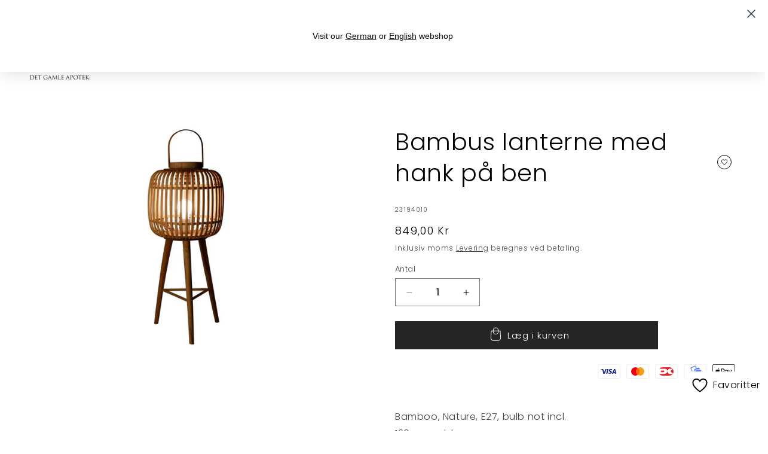

--- FILE ---
content_type: text/html; charset=utf-8
request_url: https://www.det-gamle-apotek.dk/products/bambus-lanterne-med-hank-pa-ben
body_size: 54453
content:
<!doctype html>
<html class="no-js" lang="da">
  <head>
    
    <meta charset="utf-8">
    <meta http-equiv="X-UA-Compatible" content="IE=edge">
    <meta name="viewport" content="width=device-width,initial-scale=1">
    <meta name="theme-color" content="">
    <link rel="canonical" href="https://www.det-gamle-apotek.dk/products/bambus-lanterne-med-hank-pa-ben"><link rel="icon" type="image/png" href="//www.det-gamle-apotek.dk/cdn/shop/files/DGA_house_32x32px.png?crop=center&height=32&v=1631092123&width=32"><link rel="preconnect" href="https://fonts.shopifycdn.com" crossorigin><meta name="google-site-verification" content="5_q9P5USu_dPXxIXJfvXf7UG_Eu4nAYRuViX8ESpJ7M" />

    <title>
      Bambus lanterne med hank på ben
 &ndash; Det Gamle Apotek A/S</title>

    
      <meta name="description" content="Bamboo, Nature, E27, bulb not incl.120 cm cable">
    

    

<meta property="og:site_name" content="Det Gamle Apotek A/S">
<meta property="og:url" content="https://www.det-gamle-apotek.dk/products/bambus-lanterne-med-hank-pa-ben">
<meta property="og:title" content="Bambus lanterne med hank på ben">
<meta property="og:type" content="product">
<meta property="og:description" content="Bamboo, Nature, E27, bulb not incl.120 cm cable"><meta property="og:image" content="http://www.det-gamle-apotek.dk/cdn/shop/files/23194010.jpg?v=1769044003">
  <meta property="og:image:secure_url" content="https://www.det-gamle-apotek.dk/cdn/shop/files/23194010.jpg?v=1769044003">
  <meta property="og:image:width" content="567">
  <meta property="og:image:height" content="567"><meta property="og:price:amount" content="849,00">
  <meta property="og:price:currency" content="DKK"><meta name="twitter:card" content="summary_large_image">
<meta name="twitter:title" content="Bambus lanterne med hank på ben">
<meta name="twitter:description" content="Bamboo, Nature, E27, bulb not incl.120 cm cable">


    <script src="//www.det-gamle-apotek.dk/cdn/shop/t/34/assets/constants.js?v=58251544750838685771762344871" defer="defer"></script>
    <script src="//www.det-gamle-apotek.dk/cdn/shop/t/34/assets/pubsub.js?v=158357773527763999511762344898" defer="defer"></script>
    <script src="//www.det-gamle-apotek.dk/cdn/shop/t/34/assets/global.js?v=37284204640041572741762344878" defer="defer"></script><script src="//www.det-gamle-apotek.dk/cdn/shop/t/34/assets/animations.js?v=88693664871331136111762344823" defer="defer"></script><script>window.performance && window.performance.mark && window.performance.mark('shopify.content_for_header.start');</script><meta name="google-site-verification" content="Xu9qhgZo_ReTGcMDCAuXCO0aygGCitpmE8eOKJPxknI">
<meta name="facebook-domain-verification" content="ni1ds5h7msvfsrrrk8jvshzvsuhoaz">
<meta id="shopify-digital-wallet" name="shopify-digital-wallet" content="/55893065886/digital_wallets/dialog">
<link rel="alternate" type="application/json+oembed" href="https://www.det-gamle-apotek.dk/products/bambus-lanterne-med-hank-pa-ben.oembed">
<script async="async" src="/checkouts/internal/preloads.js?locale=da-DK"></script>
<script id="shopify-features" type="application/json">{"accessToken":"ab9975fdb65d9d9d115d365fc798e514","betas":["rich-media-storefront-analytics"],"domain":"www.det-gamle-apotek.dk","predictiveSearch":true,"shopId":55893065886,"locale":"da"}</script>
<script>var Shopify = Shopify || {};
Shopify.shop = "det-gamle-apotek.myshopify.com";
Shopify.locale = "da";
Shopify.currency = {"active":"DKK","rate":"1.0"};
Shopify.country = "DK";
Shopify.theme = {"name":"Jul 2025","id":187751727450,"schema_name":"Craft","schema_version":"13.0.1","theme_store_id":1368,"role":"main"};
Shopify.theme.handle = "null";
Shopify.theme.style = {"id":null,"handle":null};
Shopify.cdnHost = "www.det-gamle-apotek.dk/cdn";
Shopify.routes = Shopify.routes || {};
Shopify.routes.root = "/";</script>
<script type="module">!function(o){(o.Shopify=o.Shopify||{}).modules=!0}(window);</script>
<script>!function(o){function n(){var o=[];function n(){o.push(Array.prototype.slice.apply(arguments))}return n.q=o,n}var t=o.Shopify=o.Shopify||{};t.loadFeatures=n(),t.autoloadFeatures=n()}(window);</script>
<script id="shop-js-analytics" type="application/json">{"pageType":"product"}</script>
<script defer="defer" async type="module" src="//www.det-gamle-apotek.dk/cdn/shopifycloud/shop-js/modules/v2/client.init-shop-cart-sync_ByjAFD2B.da.esm.js"></script>
<script defer="defer" async type="module" src="//www.det-gamle-apotek.dk/cdn/shopifycloud/shop-js/modules/v2/chunk.common_D-UimmQe.esm.js"></script>
<script defer="defer" async type="module" src="//www.det-gamle-apotek.dk/cdn/shopifycloud/shop-js/modules/v2/chunk.modal_C_zrfWbZ.esm.js"></script>
<script type="module">
  await import("//www.det-gamle-apotek.dk/cdn/shopifycloud/shop-js/modules/v2/client.init-shop-cart-sync_ByjAFD2B.da.esm.js");
await import("//www.det-gamle-apotek.dk/cdn/shopifycloud/shop-js/modules/v2/chunk.common_D-UimmQe.esm.js");
await import("//www.det-gamle-apotek.dk/cdn/shopifycloud/shop-js/modules/v2/chunk.modal_C_zrfWbZ.esm.js");

  window.Shopify.SignInWithShop?.initShopCartSync?.({"fedCMEnabled":true,"windoidEnabled":true});

</script>
<script>(function() {
  var isLoaded = false;
  function asyncLoad() {
    if (isLoaded) return;
    isLoaded = true;
    var urls = ["https:\/\/static.klaviyo.com\/onsite\/js\/klaviyo.js?company_id=Rdddxu\u0026shop=det-gamle-apotek.myshopify.com"];
    for (var i = 0; i < urls.length; i++) {
      var s = document.createElement('script');
      s.type = 'text/javascript';
      s.async = true;
      s.src = urls[i];
      var x = document.getElementsByTagName('script')[0];
      x.parentNode.insertBefore(s, x);
    }
  };
  if(window.attachEvent) {
    window.attachEvent('onload', asyncLoad);
  } else {
    window.addEventListener('load', asyncLoad, false);
  }
})();</script>
<script id="__st">var __st={"a":55893065886,"offset":3600,"reqid":"86c240b0-a783-451f-b7fc-da6b971dca97-1769108018","pageurl":"www.det-gamle-apotek.dk\/products\/bambus-lanterne-med-hank-pa-ben","u":"5664f2afb929","p":"product","rtyp":"product","rid":7173352423582};</script>
<script>window.ShopifyPaypalV4VisibilityTracking = true;</script>
<script id="captcha-bootstrap">!function(){'use strict';const t='contact',e='account',n='new_comment',o=[[t,t],['blogs',n],['comments',n],[t,'customer']],c=[[e,'customer_login'],[e,'guest_login'],[e,'recover_customer_password'],[e,'create_customer']],r=t=>t.map((([t,e])=>`form[action*='/${t}']:not([data-nocaptcha='true']) input[name='form_type'][value='${e}']`)).join(','),a=t=>()=>t?[...document.querySelectorAll(t)].map((t=>t.form)):[];function s(){const t=[...o],e=r(t);return a(e)}const i='password',u='form_key',d=['recaptcha-v3-token','g-recaptcha-response','h-captcha-response',i],f=()=>{try{return window.sessionStorage}catch{return}},m='__shopify_v',_=t=>t.elements[u];function p(t,e,n=!1){try{const o=window.sessionStorage,c=JSON.parse(o.getItem(e)),{data:r}=function(t){const{data:e,action:n}=t;return t[m]||n?{data:e,action:n}:{data:t,action:n}}(c);for(const[e,n]of Object.entries(r))t.elements[e]&&(t.elements[e].value=n);n&&o.removeItem(e)}catch(o){console.error('form repopulation failed',{error:o})}}const l='form_type',E='cptcha';function T(t){t.dataset[E]=!0}const w=window,h=w.document,L='Shopify',v='ce_forms',y='captcha';let A=!1;((t,e)=>{const n=(g='f06e6c50-85a8-45c8-87d0-21a2b65856fe',I='https://cdn.shopify.com/shopifycloud/storefront-forms-hcaptcha/ce_storefront_forms_captcha_hcaptcha.v1.5.2.iife.js',D={infoText:'Beskyttet af hCaptcha',privacyText:'Beskyttelse af persondata',termsText:'Vilkår'},(t,e,n)=>{const o=w[L][v],c=o.bindForm;if(c)return c(t,g,e,D).then(n);var r;o.q.push([[t,g,e,D],n]),r=I,A||(h.body.append(Object.assign(h.createElement('script'),{id:'captcha-provider',async:!0,src:r})),A=!0)});var g,I,D;w[L]=w[L]||{},w[L][v]=w[L][v]||{},w[L][v].q=[],w[L][y]=w[L][y]||{},w[L][y].protect=function(t,e){n(t,void 0,e),T(t)},Object.freeze(w[L][y]),function(t,e,n,w,h,L){const[v,y,A,g]=function(t,e,n){const i=e?o:[],u=t?c:[],d=[...i,...u],f=r(d),m=r(i),_=r(d.filter((([t,e])=>n.includes(e))));return[a(f),a(m),a(_),s()]}(w,h,L),I=t=>{const e=t.target;return e instanceof HTMLFormElement?e:e&&e.form},D=t=>v().includes(t);t.addEventListener('submit',(t=>{const e=I(t);if(!e)return;const n=D(e)&&!e.dataset.hcaptchaBound&&!e.dataset.recaptchaBound,o=_(e),c=g().includes(e)&&(!o||!o.value);(n||c)&&t.preventDefault(),c&&!n&&(function(t){try{if(!f())return;!function(t){const e=f();if(!e)return;const n=_(t);if(!n)return;const o=n.value;o&&e.removeItem(o)}(t);const e=Array.from(Array(32),(()=>Math.random().toString(36)[2])).join('');!function(t,e){_(t)||t.append(Object.assign(document.createElement('input'),{type:'hidden',name:u})),t.elements[u].value=e}(t,e),function(t,e){const n=f();if(!n)return;const o=[...t.querySelectorAll(`input[type='${i}']`)].map((({name:t})=>t)),c=[...d,...o],r={};for(const[a,s]of new FormData(t).entries())c.includes(a)||(r[a]=s);n.setItem(e,JSON.stringify({[m]:1,action:t.action,data:r}))}(t,e)}catch(e){console.error('failed to persist form',e)}}(e),e.submit())}));const S=(t,e)=>{t&&!t.dataset[E]&&(n(t,e.some((e=>e===t))),T(t))};for(const o of['focusin','change'])t.addEventListener(o,(t=>{const e=I(t);D(e)&&S(e,y())}));const B=e.get('form_key'),M=e.get(l),P=B&&M;t.addEventListener('DOMContentLoaded',(()=>{const t=y();if(P)for(const e of t)e.elements[l].value===M&&p(e,B);[...new Set([...A(),...v().filter((t=>'true'===t.dataset.shopifyCaptcha))])].forEach((e=>S(e,t)))}))}(h,new URLSearchParams(w.location.search),n,t,e,['guest_login'])})(!0,!0)}();</script>
<script integrity="sha256-4kQ18oKyAcykRKYeNunJcIwy7WH5gtpwJnB7kiuLZ1E=" data-source-attribution="shopify.loadfeatures" defer="defer" src="//www.det-gamle-apotek.dk/cdn/shopifycloud/storefront/assets/storefront/load_feature-a0a9edcb.js" crossorigin="anonymous"></script>
<script data-source-attribution="shopify.dynamic_checkout.dynamic.init">var Shopify=Shopify||{};Shopify.PaymentButton=Shopify.PaymentButton||{isStorefrontPortableWallets:!0,init:function(){window.Shopify.PaymentButton.init=function(){};var t=document.createElement("script");t.src="https://www.det-gamle-apotek.dk/cdn/shopifycloud/portable-wallets/latest/portable-wallets.da.js",t.type="module",document.head.appendChild(t)}};
</script>
<script data-source-attribution="shopify.dynamic_checkout.buyer_consent">
  function portableWalletsHideBuyerConsent(e){var t=document.getElementById("shopify-buyer-consent"),n=document.getElementById("shopify-subscription-policy-button");t&&n&&(t.classList.add("hidden"),t.setAttribute("aria-hidden","true"),n.removeEventListener("click",e))}function portableWalletsShowBuyerConsent(e){var t=document.getElementById("shopify-buyer-consent"),n=document.getElementById("shopify-subscription-policy-button");t&&n&&(t.classList.remove("hidden"),t.removeAttribute("aria-hidden"),n.addEventListener("click",e))}window.Shopify?.PaymentButton&&(window.Shopify.PaymentButton.hideBuyerConsent=portableWalletsHideBuyerConsent,window.Shopify.PaymentButton.showBuyerConsent=portableWalletsShowBuyerConsent);
</script>
<script data-source-attribution="shopify.dynamic_checkout.cart.bootstrap">document.addEventListener("DOMContentLoaded",(function(){function t(){return document.querySelector("shopify-accelerated-checkout-cart, shopify-accelerated-checkout")}if(t())Shopify.PaymentButton.init();else{new MutationObserver((function(e,n){t()&&(Shopify.PaymentButton.init(),n.disconnect())})).observe(document.body,{childList:!0,subtree:!0})}}));
</script>
<script id="sections-script" data-sections="header" defer="defer" src="//www.det-gamle-apotek.dk/cdn/shop/t/34/compiled_assets/scripts.js?v=127012"></script>
<script>window.performance && window.performance.mark && window.performance.mark('shopify.content_for_header.end');</script>


    <style data-shopify>
      @font-face {
  font-family: Poppins;
  font-weight: 300;
  font-style: normal;
  font-display: swap;
  src: url("//www.det-gamle-apotek.dk/cdn/fonts/poppins/poppins_n3.05f58335c3209cce17da4f1f1ab324ebe2982441.woff2") format("woff2"),
       url("//www.det-gamle-apotek.dk/cdn/fonts/poppins/poppins_n3.6971368e1f131d2c8ff8e3a44a36b577fdda3ff5.woff") format("woff");
}

      @font-face {
  font-family: Poppins;
  font-weight: 700;
  font-style: normal;
  font-display: swap;
  src: url("//www.det-gamle-apotek.dk/cdn/fonts/poppins/poppins_n7.56758dcf284489feb014a026f3727f2f20a54626.woff2") format("woff2"),
       url("//www.det-gamle-apotek.dk/cdn/fonts/poppins/poppins_n7.f34f55d9b3d3205d2cd6f64955ff4b36f0cfd8da.woff") format("woff");
}

      @font-face {
  font-family: Poppins;
  font-weight: 300;
  font-style: italic;
  font-display: swap;
  src: url("//www.det-gamle-apotek.dk/cdn/fonts/poppins/poppins_i3.8536b4423050219f608e17f134fe9ea3b01ed890.woff2") format("woff2"),
       url("//www.det-gamle-apotek.dk/cdn/fonts/poppins/poppins_i3.0f4433ada196bcabf726ed78f8e37e0995762f7f.woff") format("woff");
}

      @font-face {
  font-family: Poppins;
  font-weight: 700;
  font-style: italic;
  font-display: swap;
  src: url("//www.det-gamle-apotek.dk/cdn/fonts/poppins/poppins_i7.42fd71da11e9d101e1e6c7932199f925f9eea42d.woff2") format("woff2"),
       url("//www.det-gamle-apotek.dk/cdn/fonts/poppins/poppins_i7.ec8499dbd7616004e21155106d13837fff4cf556.woff") format("woff");
}

      @font-face {
  font-family: Poppins;
  font-weight: 300;
  font-style: normal;
  font-display: swap;
  src: url("//www.det-gamle-apotek.dk/cdn/fonts/poppins/poppins_n3.05f58335c3209cce17da4f1f1ab324ebe2982441.woff2") format("woff2"),
       url("//www.det-gamle-apotek.dk/cdn/fonts/poppins/poppins_n3.6971368e1f131d2c8ff8e3a44a36b577fdda3ff5.woff") format("woff");
}


      
        :root,
        .color-scheme-1 {
          --color-background: 255,255,255;
        
          --gradient-background: #ffffff;
        

        

        --color-foreground: 0,0,0;
        --color-background-contrast: 191,191,191;
        --color-shadow: 37,37,37;
        --color-button: 37,37,37;
        --color-button-text: 255,255,255;
        --color-secondary-button: 255,255,255;
        --color-secondary-button-text: 37,37,37;
        --color-link: 37,37,37;
        --color-badge-foreground: 0,0,0;
        --color-badge-background: 255,255,255;
        --color-badge-border: 0,0,0;
        --payment-terms-background-color: rgb(255 255 255);
      }
      
        
        .color-scheme-2 {
          --color-background: 240,237,231;
        
          --gradient-background: #f0ede7;
        

        

        --color-foreground: 37,37,37;
        --color-background-contrast: 191,178,153;
        --color-shadow: 37,37,37;
        --color-button: 44,51,47;
        --color-button-text: 255,255,255;
        --color-secondary-button: 240,237,231;
        --color-secondary-button-text: 80,86,85;
        --color-link: 80,86,85;
        --color-badge-foreground: 37,37,37;
        --color-badge-background: 240,237,231;
        --color-badge-border: 37,37,37;
        --payment-terms-background-color: rgb(240 237 231);
      }
      
        
        .color-scheme-3 {
          --color-background: 166,154,146;
        
          --gradient-background: #a69a92;
        

        

        --color-foreground: 255,255,255;
        --color-background-contrast: 102,90,83;
        --color-shadow: 37,37,37;
        --color-button: 255,255,255;
        --color-button-text: 0,0,0;
        --color-secondary-button: 166,154,146;
        --color-secondary-button-text: 37,37,37;
        --color-link: 37,37,37;
        --color-badge-foreground: 255,255,255;
        --color-badge-background: 166,154,146;
        --color-badge-border: 255,255,255;
        --payment-terms-background-color: rgb(166 154 146);
      }
      
        
        .color-scheme-4 {
          --color-background: 44,51,47;
        
          --gradient-background: #2c332f;
        

        

        --color-foreground: 255,255,255;
        --color-background-contrast: 56,65,60;
        --color-shadow: 37,37,37;
        --color-button: 255,255,255;
        --color-button-text: 44,51,47;
        --color-secondary-button: 44,51,47;
        --color-secondary-button-text: 255,255,255;
        --color-link: 255,255,255;
        --color-badge-foreground: 255,255,255;
        --color-badge-background: 44,51,47;
        --color-badge-border: 255,255,255;
        --payment-terms-background-color: rgb(44 51 47);
      }
      
        
        .color-scheme-5 {
          --color-background: 63,81,71;
        
          --gradient-background: #3f5147;
        

        

        --color-foreground: 239,236,236;
        --color-background-contrast: 7,9,8;
        --color-shadow: 37,37,37;
        --color-button: 239,236,236;
        --color-button-text: 63,81,71;
        --color-secondary-button: 63,81,71;
        --color-secondary-button-text: 239,236,236;
        --color-link: 239,236,236;
        --color-badge-foreground: 239,236,236;
        --color-badge-background: 63,81,71;
        --color-badge-border: 239,236,236;
        --payment-terms-background-color: rgb(63 81 71);
      }
      
        
        .color-scheme-025ff3fa-ab45-4410-9743-3e9597766686 {
          --color-background: 228,205,163;
        
          --gradient-background: #e4cda3;
        

        

        --color-foreground: 63,48,41;
        --color-background-contrast: 199,151,64;
        --color-shadow: 37,37,37;
        --color-button: 37,37,37;
        --color-button-text: 255,255,255;
        --color-secondary-button: 228,205,163;
        --color-secondary-button-text: 37,37,37;
        --color-link: 37,37,37;
        --color-badge-foreground: 63,48,41;
        --color-badge-background: 228,205,163;
        --color-badge-border: 63,48,41;
        --payment-terms-background-color: rgb(228 205 163);
      }
      
        
        .color-scheme-7432914e-7588-4aae-ac0f-6bd11b2725c0 {
          --color-background: 208,222,212;
        
          --gradient-background: #d0ded4;
        

        

        --color-foreground: 37,37,37;
        --color-background-contrast: 133,169,143;
        --color-shadow: 37,37,37;
        --color-button: 37,37,37;
        --color-button-text: 255,255,255;
        --color-secondary-button: 208,222,212;
        --color-secondary-button-text: 37,37,37;
        --color-link: 37,37,37;
        --color-badge-foreground: 37,37,37;
        --color-badge-background: 208,222,212;
        --color-badge-border: 37,37,37;
        --payment-terms-background-color: rgb(208 222 212);
      }
      
        
        .color-scheme-29207ca5-9841-4f56-ac45-b8cf8e5ca04a {
          --color-background: 241,234,224;
        
          --gradient-background: #f1eae0;
        

        

        --color-foreground: 0,0,0;
        --color-background-contrast: 201,174,136;
        --color-shadow: 37,37,37;
        --color-button: 37,37,37;
        --color-button-text: 255,255,255;
        --color-secondary-button: 241,234,224;
        --color-secondary-button-text: 37,37,37;
        --color-link: 37,37,37;
        --color-badge-foreground: 0,0,0;
        --color-badge-background: 241,234,224;
        --color-badge-border: 0,0,0;
        --payment-terms-background-color: rgb(241 234 224);
      }
      
        
        .color-scheme-fcf9536b-0727-4a4e-bdce-213ee6292384 {
          --color-background: 249,249,249;
        
          --gradient-background: #f9f9f9;
        

        

        --color-foreground: 255,255,255;
        --color-background-contrast: 185,185,185;
        --color-shadow: 37,37,37;
        --color-button: 37,37,37;
        --color-button-text: 255,255,255;
        --color-secondary-button: 249,249,249;
        --color-secondary-button-text: 37,37,37;
        --color-link: 37,37,37;
        --color-badge-foreground: 255,255,255;
        --color-badge-background: 249,249,249;
        --color-badge-border: 255,255,255;
        --payment-terms-background-color: rgb(249 249 249);
      }
      
        
        .color-scheme-5d7056df-d057-405f-8e13-0cfd8e0d16ec {
          --color-background: 0,0,0;
        
          --gradient-background: #000000;
        

        

        --color-foreground: 255,255,255;
        --color-background-contrast: 128,128,128;
        --color-shadow: 0,0,0;
        --color-button: 0,0,0;
        --color-button-text: 255,255,255;
        --color-secondary-button: 0,0,0;
        --color-secondary-button-text: 0,0,0;
        --color-link: 0,0,0;
        --color-badge-foreground: 255,255,255;
        --color-badge-background: 0,0,0;
        --color-badge-border: 255,255,255;
        --payment-terms-background-color: rgb(0 0 0);
      }
      

      body, .color-scheme-1, .color-scheme-2, .color-scheme-3, .color-scheme-4, .color-scheme-5, .color-scheme-025ff3fa-ab45-4410-9743-3e9597766686, .color-scheme-7432914e-7588-4aae-ac0f-6bd11b2725c0, .color-scheme-29207ca5-9841-4f56-ac45-b8cf8e5ca04a, .color-scheme-fcf9536b-0727-4a4e-bdce-213ee6292384, .color-scheme-5d7056df-d057-405f-8e13-0cfd8e0d16ec {
        color: rgba(var(--color-foreground), 0.75);
        background-color: rgb(var(--color-background));
      }

      :root {
        --font-body-family: Poppins, sans-serif;
        --font-body-style: normal;
        --font-body-weight: 300;
        --font-body-weight-bold: 600;

        --font-heading-family: Poppins, sans-serif;
        --font-heading-style: normal;
        --font-heading-weight: 300;

        --font-body-scale: 1.0;
        --font-heading-scale: 1.0;

        --media-padding: px;
        --media-border-opacity: 0.1;
        --media-border-width: 0px;
        --media-radius: 0px;
        --media-shadow-opacity: 0.0;
        --media-shadow-horizontal-offset: 0px;
        --media-shadow-vertical-offset: 0px;
        --media-shadow-blur-radius: 5px;
        --media-shadow-visible: 0;

        --page-width: 160rem;
        --page-width-margin: 0rem;

        --product-card-image-padding: 0.0rem;
        --product-card-corner-radius: 0.0rem;
        --product-card-text-alignment: center;
        --product-card-border-width: 0.1rem;
        --product-card-border-opacity: 0.05;
        --product-card-shadow-opacity: 0.1;
        --product-card-shadow-visible: 1;
        --product-card-shadow-horizontal-offset: 0.0rem;
        --product-card-shadow-vertical-offset: 0.4rem;
        --product-card-shadow-blur-radius: 0.5rem;

        --collection-card-image-padding: 0.0rem;
        --collection-card-corner-radius: 0.0rem;
        --collection-card-text-alignment: center;
        --collection-card-border-width: 0.0rem;
        --collection-card-border-opacity: 0.0;
        --collection-card-shadow-opacity: 0.1;
        --collection-card-shadow-visible: 1;
        --collection-card-shadow-horizontal-offset: 0.0rem;
        --collection-card-shadow-vertical-offset: 0.0rem;
        --collection-card-shadow-blur-radius: 0.0rem;

        --blog-card-image-padding: 0.0rem;
        --blog-card-corner-radius: 0.0rem;
        --blog-card-text-alignment: left;
        --blog-card-border-width: 0.0rem;
        --blog-card-border-opacity: 0.0;
        --blog-card-shadow-opacity: 0.1;
        --blog-card-shadow-visible: 1;
        --blog-card-shadow-horizontal-offset: 0.0rem;
        --blog-card-shadow-vertical-offset: 0.0rem;
        --blog-card-shadow-blur-radius: 0.0rem;

        --badge-corner-radius: 0.0rem;

        --popup-border-width: 1px;
        --popup-border-opacity: 0.5;
        --popup-corner-radius: 0px;
        --popup-shadow-opacity: 0.0;
        --popup-shadow-horizontal-offset: 0px;
        --popup-shadow-vertical-offset: 4px;
        --popup-shadow-blur-radius: 5px;

        --drawer-border-width: 1px;
        --drawer-border-opacity: 0.1;
        --drawer-shadow-opacity: 0.0;
        --drawer-shadow-horizontal-offset: 0px;
        --drawer-shadow-vertical-offset: 4px;
        --drawer-shadow-blur-radius: 5px;

        --spacing-sections-desktop: 0px;
        --spacing-sections-mobile: 0px;

        --grid-desktop-vertical-spacing: 20px;
        --grid-desktop-horizontal-spacing: 20px;
        --grid-mobile-vertical-spacing: 10px;
        --grid-mobile-horizontal-spacing: 10px;

        --text-boxes-border-opacity: 0.1;
        --text-boxes-border-width: 0px;
        --text-boxes-radius: 0px;
        --text-boxes-shadow-opacity: 0.0;
        --text-boxes-shadow-visible: 0;
        --text-boxes-shadow-horizontal-offset: 0px;
        --text-boxes-shadow-vertical-offset: 4px;
        --text-boxes-shadow-blur-radius: 5px;

        --buttons-radius: 0px;
        --buttons-radius-outset: 0px;
        --buttons-border-width: 1px;
        --buttons-border-opacity: 1.0;
        --buttons-shadow-opacity: 0.0;
        --buttons-shadow-visible: 0;
        --buttons-shadow-horizontal-offset: 0px;
        --buttons-shadow-vertical-offset: 4px;
        --buttons-shadow-blur-radius: 5px;
        --buttons-border-offset: 0px;

        --inputs-radius: 0px;
        --inputs-border-width: 1px;
        --inputs-border-opacity: 0.55;
        --inputs-shadow-opacity: 0.0;
        --inputs-shadow-horizontal-offset: 0px;
        --inputs-margin-offset: 0px;
        --inputs-shadow-vertical-offset: 4px;
        --inputs-shadow-blur-radius: 5px;
        --inputs-radius-outset: 0px;

        --variant-pills-radius: 40px;
        --variant-pills-border-width: 1px;
        --variant-pills-border-opacity: 0.55;
        --variant-pills-shadow-opacity: 0.0;
        --variant-pills-shadow-horizontal-offset: 0px;
        --variant-pills-shadow-vertical-offset: 4px;
        --variant-pills-shadow-blur-radius: 5px;
      }

      *,
      *::before,
      *::after {
        box-sizing: inherit;
      }

      html {
        box-sizing: border-box;
        font-size: calc(var(--font-body-scale) * 62.5%);
        height: 100%;
      }

      body {
        display: grid;
        grid-template-rows: auto auto 1fr auto;
        grid-template-columns: 100%;
        min-height: 100%;
        margin: 0;
        font-size: 1.5rem;
        letter-spacing: 0.06rem;
        line-height: calc(1 + 0.8 / var(--font-body-scale));
        font-family: var(--font-body-family);
        font-style: var(--font-body-style);
        font-weight: var(--font-body-weight);
      }

      @media screen and (min-width: 750px) {
        body {
          font-size: 1.6rem;
        }
      }
        .wishlist_button{
              background: none;
              border: none;
              display: flex;
              align-items: center;
            }

            .wishlist_button svg{
              border-radius: 50%;
              margin: 10px 0;
                display: flex;
                align-items: center;
                justify-content: center;
                cursor: pointer;
              border: 1px solid #000;
              padding: 5px;
            }

            .heart-filled path{
              fill: black;
            }


                              .button-floating{
                                position: fixed;
                                transform: translateY(-50%);
                                z-index: 1;
                                padding: 8px;
                                display: inline-flex;
                                align-items: center;
                                text-decoration: none;
                                color: #000;
                                background-color: #FFFFFF;
                                border-radius: 6px 0 0 6px;
                                transition: all .5s ease;
                              }

                        .button-floating:hover{
                          background-color: #000;
                        }

                  .button-floating:hover svg, .button-floating:hover .wishlist_text{
                    fill: #fff;
                    color: #fff;
                  }

                        .wishlist_text{
                          margin-left: 7px !important;;
                          margin: 0px;
                          text-decoration: none;
                        }

      


      
        .button-floating{
          bottom: 30px;
         right: 0px;
         width: fit-content;
         border-radius: 6px 0 0 6px;
          z-index: 11;
       }
      
    </style>

    <link href="//www.det-gamle-apotek.dk/cdn/shop/t/34/assets/base.css?v=146652497715325560351765809759" rel="stylesheet" type="text/css" media="all" />
<link rel="preload" as="font" href="//www.det-gamle-apotek.dk/cdn/fonts/poppins/poppins_n3.05f58335c3209cce17da4f1f1ab324ebe2982441.woff2" type="font/woff2" crossorigin><link rel="preload" as="font" href="//www.det-gamle-apotek.dk/cdn/fonts/poppins/poppins_n3.05f58335c3209cce17da4f1f1ab324ebe2982441.woff2" type="font/woff2" crossorigin><link href="//www.det-gamle-apotek.dk/cdn/shop/t/34/assets/component-localization-form.css?v=124545717069420038221762344847" rel="stylesheet" type="text/css" media="all" />
      <script src="//www.det-gamle-apotek.dk/cdn/shop/t/34/assets/localization-form.js?v=169565320306168926741762344879" defer="defer"></script><link
        rel="stylesheet"
        href="//www.det-gamle-apotek.dk/cdn/shop/t/34/assets/component-predictive-search.css?v=118923337488134913561762344856"
        media="print"
        onload="this.media='all'"
      ><script>
      document.documentElement.className = document.documentElement.className.replace('no-js', 'js');
      if (Shopify.designMode) {
        document.documentElement.classList.add('shopify-design-mode');
      }
    </script>
    
  <!-- BEGIN app block: shopify://apps/instafeed/blocks/head-block/c447db20-095d-4a10-9725-b5977662c9d5 --><link rel="preconnect" href="https://cdn.nfcube.com/">
<link rel="preconnect" href="https://scontent.cdninstagram.com/">


  <script>
    document.addEventListener('DOMContentLoaded', function () {
      let instafeedScript = document.createElement('script');

      
        instafeedScript.src = 'https://cdn.nfcube.com/instafeed-0dc27e200248034dcba0d2b60a17104d.js';
      

      document.body.appendChild(instafeedScript);
    });
  </script>





<!-- END app block --><!-- BEGIN app block: shopify://apps/shinebuilder/blocks/shinepage-scripts/78f044cf-2e4d-45e3-89fd-ff04c1a581b8 -->




    <link href="//cdn.shopify.com/extensions/89718ebe-8bf9-49d8-8c6f-fb29957ccf0d/shinebuilder-252/assets/flickity.min.css" rel="stylesheet" type="text/css" media="all" />
    <link href="//cdn.shopify.com/extensions/89718ebe-8bf9-49d8-8c6f-fb29957ccf0d/shinebuilder-252/assets/photoswipe.css" rel="stylesheet" type="text/css" media="all" />






    <style id="sp-animations">
        :root {
        --sp-animation-duration: 0.6s;
        --sp-animation-delay: 0.75s;
        --sp-image-hover-duration: 0.35s;
        
        }
    </style>



    
    
    

    <style id="sp-global-layout">
        :root {
         --sp-container-desktop-width: 1200px;
         --sp-container-tablet-width: 700px;
         --sp-container-mobile-width: 600px;
         --sp-container-desktop-padding: 15.0px;
         --sp-container-tablet-padding: 15.0px;
         --sp-container-mobile-padding: 15.0px;
         --sp-column-desktop-padding: 15.0px;
         --sp-column-tablet-padding: 15.0px;
         --sp-column-mobile-padding: 15.0px;
         --sp-section-top-padding: 10rem;
            --sp-section-bottom-padding: 10rem;
            --sp-section-heading-width: 65rem;
            --sp-heading-font-family: initial;
            --sp-heading-font-weight: normal;
            --sp-heading-font-style: normal;
            --sp-heading-line-height: normal;
            --sp-heading-letter-spacing: normal;
            --sp-heading-spacing-scale: 1;
            --sp-body-font-family: initial;
            --sp-body-font-weight: normal;
            --sp-body-font-style: normal;
            --sp-description-line-height: normal;
            --sp-body-letter-spacing: normal;
            --sp-section-heading-size: 48px;
            --sp-section-sub-heading-size: 12px;
            --sp-section-description-size: 16px;
            --sp-section-background-color: #FFF;
            --sp-section-background-gradient-color: "";
            --sp-section-text-color: #1e1e1e;
            --sp-section-text-color-rgb: 30, 30, 30;
            --sp-margin-scale: 0.5;
            --sp-font-scale: 1;
            --sp-column-shift: 0%;
            --sp-sub-heading-margin-top: 1rem;
            --sp-description-margin-top: 2rem;
            --sp-heading-margin-top: 1rem;
            --sp-button-margin-top: 1rem;
            --sp-image-aspect-ratio: 1;
            --sp-card-border-width: 0px;
            --sp-card-border-color: #eee;
            --sp-card-shadow-color: transparent;
            --sp-button-wrapper-column-gap: 10px;
            --sp-button-scale: 1;
            --sp-button-font-scale: 1;
            --sp-button-radius: 0px;
            --sp-button-border-width: 1px;
            --sp-button-padding-top: 0.6rem;
            --sp-button-padding-left: 4rem;
            --sp-button-font-size: 1.4rem;
            --sp-button-text-spacing: 0px;
            --sp-button-background-color: #222;
            --sp-button-text-color: #222;
            --sp-button-background-gradient-color: "";
            --sp-content-max-width: 30%;
            --sp-content-spacing: 20px;
            --sp-animation-order: 0;
            --sp-ease-out-slow: cubic-bezier(0, 0, .3, 1);
            --sp-animation-delay: 75ms;
            --sp-animation-slide-in: sp-slideIn var(--sp-animation-duration) var(--sp-ease-out-slow) forwards;
            --sp-slideshow-progress-duration: 3s;
            --sp-circular-progress-stroke-width: 1;
            --sp-slideshow-progress-play-state: running;
            --sp-slideshow-pagination-background-radius: 20px;
            --sp-slideshow-navigarion-width: 56px;
            --sp-slideshow-navigarion-icon-width: 14px;
            --sp-navigation-border-width: 1.5px;
            --sp-slideshow-navigarion-border-radius: 50%;
            --sp-slideshow-content-border-radius: 30px;
            --sp-slideshow-content-border-size: 1px;
            --sp-navigation-scale: 1;
            --shape--blob-1: 97.686% 33.617%, 98.392% 36.152%, 98.96% 38.721%, 99.398% 41.315%, 99.712% 43.928%, 99.909% 46.552%, 99.995% 49.182%, 99.974% 51.813%, 99.852% 54.441%, 99.63% 57.063%, 99.311% 59.675%, 98.897% 62.274%, 98.389% 64.856%, 97.787% 67.417%, 97.091% 69.955%, 96.299% 72.464%, 95.411% 74.941%, 94.422% 77.379%, 93.329% 79.773%, 92.127% 82.114%, 90.812% 84.393%, 89.377% 86.598%, 87.813% 88.714%, 86.114% 90.723%, 84.272% 92.6%, 82.279% 94.317%, 80.125% 95.828%, 77.832% 97.117%, 75.423% 98.172%, 72.92% 98.983%, 70.352% 99.552%, 67.743% 99.887%, 65.115% 100%, 62.485% 99.907%, 59.869% 99.627%, 57.277% 99.176%, 54.717% 98.571%, 52.193% 97.825%, 49.711% 96.954%, 47.271% 95.967%, 44.877% 94.876%, 42.529% 93.689%, 40.227% 92.414%, 37.972% 91.058%, 35.764% 89.626%, 33.604% 88.123%, 31.491% 86.555%, 29.426% 84.924%, 27.41% 83.234%, 25.441% 81.487%, 23.522% 79.687%, 21.651% 77.836%, 19.832% 75.935%, 18.064% 73.986%, 16.35% 71.99%, 14.691% 69.947%, 13.09% 67.859%, 11.549% 65.726%, 10.073% 63.547%, 8.665% 61.324%, 7.331% 59.056%, 6.076% 56.744%, 4.907% 54.386%, 3.832% 51.984%, 2.861% 49.539%, 2.006% 47.05%, 1.28% 44.521%, .699% 41.955%, .28% 39.358%, .044% 36.738%, .014% 34.107%, .212% 31.484%, .66% 28.892%, 1.371% 26.359%, 2.338% 23.913%, 3.54% 21.574%, 4.951% 19.354%, 6.546% 17.261%, 8.3% 15.3%, 10.191% 13.471%, 12.199% 11.771%, 14.307% 10.197%, 16.502% 8.746%, 18.771% 7.414%, 21.104% 6.198%, 23.493% 5.094%, 25.93% 4.101%, 28.408% 3.217%, 30.922% 2.439%, 33.466% 1.768%, 36.036% 1.203%, 38.627% .744%, 41.235% .394%, 43.855% .152%, 46.483% .023%, 49.114% .008%, 51.744% .103%, 54.366% .315%, 56.977% .648%, 59.569% 1.1%, 62.137% 1.672%, 64.676% 2.363%, 67.179% 3.173%, 69.642% 4.101%, 72.056% 5.147%, 74.416% 6.31%, 76.715% 7.59%, 78.946% 8.985%, 81.102% 10.494%, 83.174% 12.115%, 85.156% 13.846%, 87.039% 15.684%, 88.815% 17.625%, 90.477% 19.664%, 92.017% 21.797%, 93.429% 24.017%, 94.707% 26.318%, 95.844% 28.69%, 96.838% 31.126%, 97.686% 33.617%;
            --shape--blob-2: 85.349% 11.712%, 87.382% 13.587%, 89.228% 15.647%, 90.886% 17.862%, 92.359% 20.204%, 93.657% 22.647%, 94.795% 25.169%, 95.786% 27.752%, 96.645% 30.382%, 97.387% 33.048%, 98.025% 35.74%, 98.564% 38.454%, 99.007% 41.186%, 99.358% 43.931%, 99.622% 46.685%, 99.808% 49.446%, 99.926% 52.21%, 99.986% 54.977%, 99.999% 57.744%, 99.975% 60.511%, 99.923% 63.278%, 99.821% 66.043%, 99.671% 68.806%, 99.453% 71.565%, 99.145% 74.314%, 98.724% 77.049%, 98.164% 79.759%, 97.433% 82.427%, 96.495% 85.03%, 95.311% 87.529%, 93.841% 89.872%, 92.062% 91.988%, 89.972% 93.796%, 87.635% 95.273%, 85.135% 96.456%, 82.532% 97.393%, 79.864% 98.127%, 77.156% 98.695%, 74.424% 99.129%, 71.676% 99.452%, 68.918% 99.685%, 66.156% 99.844%, 63.39% 99.942%, 60.624% 99.99%, 57.856% 99.999%, 55.089% 99.978%, 52.323% 99.929%, 49.557% 99.847%, 46.792% 99.723%, 44.031% 99.549%, 41.273% 99.317%, 38.522% 99.017%, 35.781% 98.639%, 33.054% 98.17%, 30.347% 97.599%, 27.667% 96.911%, 25.024% 96.091%, 22.432% 95.123%, 19.907% 93.994%, 17.466% 92.69%, 15.126% 91.216%, 12.902% 89.569%, 10.808% 87.761%, 8.854% 85.803%, 7.053% 83.703%, 5.418% 81.471%, 3.962% 79.119%, 2.702% 76.656%, 1.656% 74.095%, .846% 71.45%, .294% 68.74%, .024% 65.987%, .05% 63.221%, .343% 60.471%, .858% 57.752%, 1.548% 55.073%, 2.37% 52.431%, 3.283% 49.819%, 4.253% 47.227%, 5.249% 44.646%, 6.244% 42.063%, 7.211% 39.471%, 8.124% 36.858%, 8.958% 34.22%, 9.711% 31.558%, 10.409% 28.88%, 11.083% 26.196%, 11.76% 23.513%, 12.474% 20.839%, 13.259% 18.186%, 14.156% 15.569%, 15.214% 13.012%, 16.485% 10.556%, 18.028% 8.261%, 19.883% 6.211%, 22.041% 4.484%, 24.44% 3.11%, 26.998% 2.057%, 29.651% 1.275%, 32.36% .714%, 35.101% .337%, 37.859% .11%, 40.624% .009%, 43.391% .016%, 46.156% .113%, 48.918% .289%, 51.674% .533%, 54.425% .837%, 57.166% 1.215%, 59.898% 1.654%, 62.618% 2.163%, 65.322% 2.75%, 68.006% 3.424%, 70.662% 4.197%, 73.284% 5.081%, 75.86% 6.091%, 78.376% 7.242%, 80.813% 8.551%, 83.148% 10.036%, 85.349% 11.712%;
            --shape--blob-3: 78.621% 12.736%, 80.746% 14.354%, 82.71% 16.163%, 84.52% 18.127%, 86.187% 20.215%, 87.721% 22.401%, 89.134% 24.668%, 90.437% 27%, 91.639% 29.386%, 92.748% 31.816%, 93.77% 34.284%, 94.714% 36.783%, 95.583% 39.309%, 96.382% 41.858%, 97.112% 44.428%, 97.77% 47.017%, 98.353% 49.624%, 98.858% 52.248%, 99.279% 54.886%, 99.611% 57.536%, 99.847% 60.197%, 99.977% 62.865%, 99.991% 65.537%, 99.879% 68.205%, 99.626% 70.865%, 99.217% 73.504%, 98.635% 76.111%, 97.863% 78.668%, 96.879% 81.151%, 95.683% 83.538%, 94.291% 85.818%, 92.717% 87.976%, 90.974% 89.999%, 89.075% 91.878%, 87.033% 93.599%, 84.86% 95.151%, 82.567% 96.52%, 80.167% 97.692%, 77.673% 98.647%, 75.1% 99.364%, 72.469% 99.819%, 69.805% 99.997%, 67.136% 99.893%, 64.491% 99.529%, 61.884% 98.946%, 59.324% 98.186%, 56.807% 97.29%, 54.329% 96.293%, 51.88% 95.225%, 49.451% 94.114%, 47.03% 92.984%, 44.607% 91.858%, 42.173% 90.757%, 39.719% 89.701%, 37.245% 88.695%, 34.756% 87.723%, 32.263% 86.763%, 29.775% 85.79%, 27.301% 84.782%, 24.852% 83.715%, 22.441% 82.564%, 20.085% 81.306%, 17.802% 79.919%, 15.615% 78.386%, 13.549% 76.694%, 11.627% 74.839%, 9.875% 72.824%, 8.296% 70.669%, 6.878% 68.406%, 5.612% 66.054%, 4.489% 63.63%, 3.502% 61.148%, 2.645% 58.618%, 1.914% 56.049%, 1.304% 53.448%, .812% 50.823%, .437% 48.178%, .177% 45.519%, .033% 42.852%, .004% 40.181%, .091% 37.511%, .299% 34.847%, .634% 32.197%, 1.088% 29.565%, 1.657% 26.955%, 2.344% 24.374%, 3.15% 21.827%, 4.078% 19.322%, 5.133% 16.868%, 6.321% 14.475%, 7.651% 12.159%, 9.134% 9.937%, 10.78% 7.835%, 12.604% 5.883%, 14.615% 4.127%, 16.82% 2.622%, 19.214% 1.442%, 21.758% .633%, 24.387% .168%, 27.052% .002%, 29.721% .082%, 32.378% .357%, 35.016% .781%, 37.632% 1.318%, 40.231% 1.936%, 42.817% 2.607%, 45.396% 3.304%, 47.975% 4.002%, 50.561% 4.673%, 53.163% 5.278%, 55.778% 5.822%, 58.401% 6.329%, 61.027% 6.821%, 63.65% 7.326%, 66.264% 7.878%, 68.858% 8.515%, 71.418% 9.281%, 73.919% 10.217%, 76.332% 11.362%, 78.621% 12.736%;
            --shape--blob-4: 80.628% 3.397%, 82.907% 4.713%, 85.051% 6.239%, 87.055% 7.945%, 88.916% 9.806%, 90.636% 11.799%, 92.213% 13.907%, 93.65% 16.112%, 94.946% 18.403%, 96.102% 20.768%, 97.115% 23.198%, 97.983% 25.683%, 98.702% 28.215%, 99.256% 30.788%, 99.652% 33.39%, 99.898% 36.011%, 99.998% 38.642%, 99.953% 41.274%, 99.765% 43.899%, 99.436% 46.511%, 98.966% 49.101%, 98.355% 51.662%, 97.602% 54.184%, 96.703% 56.658%, 95.658% 59.074%, 94.459% 61.417%, 93.104% 63.674%, 91.61% 65.841%, 89.994% 67.919%, 88.274% 69.912%, 86.469% 71.828%, 84.595% 73.677%, 82.668% 75.471%, 80.701% 77.221%, 78.709% 78.941%, 76.701% 80.644%, 74.69% 82.343%, 72.683% 84.048%, 70.68% 85.756%, 68.669% 87.455%, 66.637% 89.129%, 64.575% 90.765%, 62.468% 92.344%, 60.307% 93.847%, 58.08% 95.251%, 55.778% 96.528%, 53.396% 97.648%, 50.934% 98.576%, 48.398% 99.281%, 45.809% 99.751%, 43.186% 99.976%, 40.555% 99.967%, 37.933% 99.738%, 35.337% 99.303%, 32.781% 98.675%, 30.276% 97.865%, 27.834% 96.884%, 25.462% 95.741%, 23.171% 94.446%, 20.969% 93.004%, 18.866% 91.42%, 16.874% 89.7%, 14.991% 87.861%, 13.22% 85.913%, 11.56% 83.87%, 10.011% 81.742%, 8.574% 79.537%, 7.246% 77.263%, 6.029% 74.929%, 4.921% 72.541%, 3.923% 70.106%, 3.034% 67.628%, 2.256% 65.113%, 1.587% 62.566%, 1.033% 59.993%, .595% 57.397%, .275% 54.784%, .076% 52.159%, .001% 49.528%, .052% 46.896%, .236% 44.27%, .556% 41.657%, 1.019% 39.066%, 1.631% 36.506%, 2.398% 33.988%, 3.328% 31.525%, 4.412% 29.127%, 5.654% 26.806%, 7.044% 24.57%, 8.571% 22.426%, 10.224% 20.378%, 11.993% 18.429%, 13.868% 16.581%, 15.84% 14.837%, 17.9% 13.198%, 20.041% 11.666%, 22.255% 10.243%, 24.54% 8.937%, 26.891% 7.752%, 29.296% 6.68%, 31.746% 5.718%, 34.235% 4.86%, 36.755% 4.099%, 39.3% 3.427%, 41.865% 2.833%, 44.444% 2.306%, 47.035% 1.836%, 49.633% 1.412%, 52.237% 1.025%, 54.847% .677%, 57.463% .383%, 60.086% .162%, 62.715% .029%, 65.348% .006%, 67.978% .112%, 70.597% .372%, 73.193% .808%, 75.747% 1.446%, 78.234% 2.304%, 80.628% 3.397%;
            --shape--blob-5: 80.452% 2.197%, 82.761% 3.507%, 84.885% 5.101%, 86.818% 6.922%, 88.568% 8.92%, 90.147% 11.056%, 91.569% 13.3%, 92.848% 15.628%, 93.997% 18.023%, 95.026% 20.472%, 95.944% 22.966%, 96.759% 25.494%, 97.476% 28.053%, 98.1% 30.635%, 98.634% 33.238%, 99.082% 35.856%, 99.444% 38.489%, 99.714% 41.132%, 99.893% 43.782%, 99.986% 46.438%, 99.992% 49.094%, 99.909% 51.75%, 99.736% 54.401%, 99.472% 57.045%, 99.113% 59.677%, 98.656% 62.294%, 98.098% 64.892%, 97.435% 67.465%, 96.663% 70.007%, 95.776% 72.511%, 94.769% 74.969%, 93.636% 77.373%, 92.372% 79.709%, 90.97% 81.966%, 89.423% 84.125%, 87.728% 86.17%, 85.898% 88.095%, 83.943% 89.894%, 81.873% 91.56%, 79.701% 93.088%, 77.435% 94.475%, 75.087% 95.718%, 72.666% 96.811%, 70.182% 97.753%, 67.645% 98.54%, 65.063% 99.165%, 62.446% 99.622%, 59.804% 99.904%, 57.15% 100%, 54.495% 99.9%, 51.855% 99.607%, 49.242% 99.128%, 46.668% 98.471%, 44.142% 97.651%, 41.669% 96.68%, 39.254% 95.572%, 36.9% 94.342%, 34.605% 93.002%, 32.37% 91.566%, 30.193% 90.044%, 28.067% 88.45%, 25.999% 86.782%, 23.993% 85.04%, 22.054% 83.224%, 20.182% 81.338%, 18.38% 79.387%, 16.644% 77.375%, 14.972% 75.31%, 13.36% 73.198%, 11.802% 71.046%, 10.288% 68.863%, 8.816% 66.651%, 7.404% 64.4%, 6.063% 62.107%, 4.809% 59.765%, 3.656% 57.371%, 2.624% 54.923%, 1.73% 52.421%, .998% 49.868%, .451% 47.268%, .112% 44.634%, 0% 41.98%, .117% 39.327%, .446% 36.691%, .976% 34.088%, 1.696% 31.531%, 2.6% 29.033%, 3.682% 26.607%, 4.941% 24.268%, 6.375% 22.032%, 7.986% 19.921%, 9.775% 17.957%, 11.743% 16.173%, 13.876% 14.591%, 16.156% 13.229%, 18.548% 12.073%, 21.017% 11.094%, 23.538% 10.255%, 26.091% 9.521%, 28.664% 8.858%, 31.248% 8.24%, 33.837% 7.642%, 36.426% 7.045%, 39.011% 6.431%, 41.589% 5.787%, 44.157% 5.109%, 46.72% 4.407%, 49.281% 3.701%, 51.846% 3.006%, 54.418% 2.339%, 57.001% 1.717%, 59.598% 1.157%, 62.212% .68%, 64.842% .309%, 67.488% .072%, 70.144% .002%, 72.797% .137%, 75.424% .521%, 77.992% 1.197%, 80.452% 2.197%;
            --shape--blob-6: 71.914% 1.829%, 74.287% 2.884%, 76.559% 4.144%, 78.723% 5.581%, 80.777% 7.171%, 82.721% 8.894%, 84.557% 10.733%, 86.284% 12.673%, 87.906% 14.703%, 89.423% 16.812%, 90.838% 18.991%, 92.151% 21.233%, 93.364% 23.531%, 94.477% 25.878%, 95.492% 28.27%, 96.406% 30.702%, 97.222% 33.169%, 97.938% 35.666%, 98.555% 38.19%, 99.069% 40.737%, 99.476% 43.303%, 99.771% 45.884%, 99.948% 48.476%, 99.999% 51.073%, 99.914% 53.67%, 99.68% 56.257%, 99.287% 58.825%, 98.717% 61.36%, 97.957% 63.844%, 96.984% 66.252%, 95.807% 68.567%, 94.448% 70.781%, 92.93% 72.889%, 91.273% 74.89%, 89.499% 76.788%, 87.625% 78.587%, 85.668% 80.296%, 83.642% 81.923%, 81.56% 83.477%, 79.431% 84.967%, 77.266% 86.402%, 75.071% 87.793%, 72.854% 89.148%, 70.624% 90.481%, 68.375% 91.783%, 66.103% 93.044%, 63.803% 94.253%, 61.47% 95.396%, 59.1% 96.459%, 56.688% 97.425%, 54.232% 98.272%, 51.732% 98.978%, 49.19% 99.518%, 46.616% 99.866%, 44.022% 99.999%, 41.427% 99.904%, 38.848% 99.589%, 36.304% 99.067%, 33.806% 98.353%, 31.365% 97.465%, 28.988% 96.417%, 26.68% 95.223%, 24.446% 93.897%, 22.289% 92.45%, 20.209% 90.892%, 18.21% 89.233%, 16.286% 87.487%, 14.442% 85.656%, 12.685% 83.743%, 11.018% 81.75%, 9.446% 79.682%, 7.974% 77.541%, 6.608% 75.331%, 5.354% 73.056%, 4.218% 70.719%, 3.208% 68.325%, 2.331% 65.88%, 1.594% 63.389%, .996% 60.861%, .535% 58.304%, .216% 55.726%, .039% 53.134%, .005% 50.536%, .119% 47.941%, .385% 45.356%, .814% 42.794%, 1.416% 40.267%, 2.207% 37.793%, 3.204% 35.394%, 4.427% 33.103%, 5.887% 30.956%, 7.572% 28.979%, 9.454% 27.19%, 11.49% 25.576%, 13.637% 24.114%, 15.862% 22.773%, 18.137% 21.517%, 20.438% 20.31%, 22.744% 19.113%, 25.034% 17.885%, 27.285% 16.589%, 29.485% 15.207%, 31.628% 13.738%, 33.73% 12.21%, 35.812% 10.656%, 37.898% 9.106%, 40.011% 7.595%, 42.174% 6.156%, 44.403% 4.82%, 46.707% 3.621%, 49.09% 2.587%, 51.535% 1.709%, 54.034% .998%, 56.576% .466%, 59.152% .129%, 61.746% .001%, 64.342% .097%, 66.918% .43%, 69.45% 1.007%, 71.914% 1.829%;
        }

        .sp-section {
            padding-top: var(--sp-section-top-padding);
            padding-bottom: var(--sp-section-bottom-padding);
        }

        [data-lazy="sp-lazy-section"]:not(.sp-scroll-trigger--offscreen),
        [data-lazy="true"] .sp-lazy-loaded[data-cascade] {
            animation: var(--sp-animation-slide-in);
            animation-delay: calc(var(--sp-animation-order, 0) * var(--sp-animation-delay, 75ms));
        }

        [data-lazy="sp-lazy-section"] .sp-section-inner {
            position: relative;
        }

        .sp-section[data-border="true"] {
            border-bottom: 1px solid #d7d7d7;
        }


        [class*="sp-heading-alignment-"] {
            display: flex;
            flex-direction: column;
        }

        .sp-heading-alignment-left {
            align-items: flex-start;
            text-align: left;
        }

        .sp-heading-alignment-center {
            align-items: center;
            text-align: center;
        }

        .sp-heading-alignment-right {
            align-items: flex-end;
            text-align: right;
        }

        .sp-heading-wrapper .sp-sub-heading,
        .sp-content-wrapper .sp-sub-heading {
            margin-top: max(calc(var(--sp-sub-heading-margin-top) * var(--sp-heading-spacing-scale)), 1rem);
            color: var(--sp-section-text-color);
            font-size: var(--sp-section-sub-heading-size);
            font-weight: var(--sp-body-font-weight);
            line-height: var(--sp-description-line-height);
            font-family: var(--sp-body-font-family);
            opacity: 0.8;
        }

        .sp-heading-wrapper .sp-heading,
        .sp-content-wrapper .sp-heading {
            margin-top: max(calc(var(--sp-heading-margin-top) * var(--sp-heading-spacing-scale)), 1rem);
            font-size: var(--sp-section-heading-size);
            color: var(--sp-section-text-color);
            font-weight: var(--sp-heading-font-weight);
            line-height: var(--sp-heading-line-height);
            font-family: var(--sp-heading-font-family);
            letter-spacing: var(--sp-heading-letter-spacing);
        }

        .sp-heading-wrapper .sp-description,
        .sp-content-wrapper .sp-description {
            margin-top: max(calc(var(--sp-description-margin-top) * var(--sp-heading-spacing-scale)), 1rem);
            opacity: 0.8;
        }

        .sp-heading-wrapper .sp-description p,
        .sp-content-wrapper .sp-description p {
            color: var(--sp-section-text-color);
            font-size: var(--sp-section-description-size);
            font-weight: var(--sp-body-font-weight);
            line-height: var(--sp-description-line-height);
            font-family: var(--sp-body-font-family);
        }


        [class*="sp-sub-heading-size-"] {
            font-size: var(--sp-section-sub-heading-size);
        }

        .sp-content-wrapper[data-max-width] {
            max-width: 100%;
            padding: var(--sp-content-spacing);
        }

        .sp-container,
        .sp-container-fluid {
            width: 100%;
            max-width: var(--sp-container-mobile-width);
            margin-right: auto;
            margin-left: auto;
            padding-left: var(--sp-container-mobile-padding);
            padding-right: var(--sp-container-mobile-padding);
        }

        .sp-container-fluid {
            max-width: 100%;
        }

        .flickity-enabled.is-fade .flickity-slider > * {
            pointer-events: none;
            z-index: 0;
        }

        .flickity-enabled.is-fade .flickity-slider > .is-selected {
            pointer-events: auto;
            z-index: 1;
        }

        [data-plugin="sp-carousel"][data-grid] .flickity-viewport {
            margin-left: calc(var(--sp-mobile-mobile-margin) * -1);
            margin-right: calc(var(--sp-mobile-mobile-margin) * -1);
        }

        [data-plugin="sp-carousel"] .flickity-slider .sp-carousel-item {
            flex: 0 0 auto;
            width: 100%;
        }

        [data-plugin="sp-carousel"][data-grid] .flickity-slider .sp-carousel-item {
            flex: 0 0 auto;
            width: 25%;
            padding-left: var(--sp-column-mobile-padding);
            padding-right: var(--sp-column-mobile-padding);
        }

        [data-plugin="sp-carousel"][data-grid] .flickity-prev-next-button.previous {
            left: var(--sp-column-mobile-padding);
            transform: translateX(-50%);
        }

        [data-plugin="sp-carousel"][data-grid] .flickity-prev-next-button.next {
            right: var(--sp-column-mobile-padding);
            transform: translateX(50%);
        }

        .sp-column-wrapper {
            display: flex;
            flex-wrap: wrap;
            column-gap: var(--sp-column-mobile-padding);
            row-gap: var(--sp-column-mobile-padding);
        }

        [data-column-size="sp-column-spacing-none"],
        [data-plugin="sp-carousel"][data-column-size="sp-column-spacing-none"] {
            --sp-column-mobile-padding: 0px;
        }

        [data-column-size="sp-column-spacing-small"],
        [data-plugin="sp-carousel"][data-column-size="sp-column-spacing-small"] {
            --sp-column-mobile-padding: 8px;
        }

        [data-column-size="sp-column-spacing-medium"],
        [data-plugin="sp-carousel"][data-column-size="sp-column-spacing-medium"] {
            --sp-column-mobile-padding: 23px;
        }

        [data-column-size="sp-column-spacing-large"],
        [data-plugin="sp-carousel"][data-column-size="sp-column-spacing-large"] {
            --sp-column-mobile-padding: 30px;
        }


        .sp-column {
            width: calc(50% - var(--sp-column-mobile-padding) * 1 / 2);
            max-width: calc(50% - var(--sp-column-mobile-padding) * 1 / 2);
            flex-grow: 1;
            flex-shrink: 0;
        }

        .sp-image-mobile {
            display: block;
            z-index: 1;
        }

        .sp-image.lazy {
            opacity: 0;
        }

        .sp-image.lazy:not(.initial):not(.loaded) {
            transition: opacity 1s;
        }

        .sp-image.lazy.initial,
        .sp-image.lazy.loaded,
        .sp-image.lazy.error {
            opacity: 1;
        }

        .sp-image:not([src]) {
            visibility: hidden;
        }


        /* button */
        .sp-g-link {
            position: absolute;
            top: 0;
            left: 0;
            width: 100%;
            height: 100%;
            z-index: 3;
        }

        .sp-g-link span {
            visibility: hidden;
        }

        .sp-button-wrapper {
            position: relative;
            display: flex;
            width: 100%;
            align-items: center;
            flex-wrap: wrap;
            margin-top: max(calc(var(--sp-button-margin-top) * var(--sp-margin-scale)), 3rem);
            column-gap: var(--sp-button-wrapper-column-gap);
            row-gap: var(--sp-button-wrapper-column-gap);
        }

        .sp-heading-wrapper .sp-button-wrapper,
        .sp-content-wrapper .sp-button-wrapper {
            margin-top: max(calc(var(--sp-button-margin-top) * var(--sp-heading-spacing-scale)), 3rem);
        }

        [data-alignment="center"],
        .sp-button-wrapper[data-alignment="center"] {
            justify-content: center;
        }

        [data-alignment="left"],
        .sp-button-wrapper[data-alignment="left"] {
            justify-content: flex-start;
        }

        [data-alignment="right"],
        .sp-button-wrapper[data-alignment="right"] {
            justify-content: flex-end;
        }

        .sp-button {
            display: block;
            text-align: center;
            text-decoration: none;
            letter-spacing: var(--sp-button-text-spacing, 0px);
            color: var(--sp-button-text-color, #222);
            font-family: var(--sp-body-font-family);
            font-weight: var(--sp-body-font-weight);
            font-style: var(--sp-body-font-style);
            font-size: calc(var(--sp-button-font-size) * var(--sp-button-font-scale));
            line-height: 1.2;

            &:hover {
                color: var(--sp-button-text-color, #222);
                cursor: pointer;
            }
        }

        .sp-button[aria-disabled="true"] {
            pointer-events: none;
            cursor: not-allowed;
        }

        .sp-button.sp-button-link {
            padding: 0 2px calc(var(--sp-button-padding-top) * var(--sp-button-scale));
            border-bottom: var(--sp-button-border-width) solid var(--sp-button-background-color, #222);
        }

        .sp-button.sp-button-fill {
            --sp-button-padding-top: 1.4rem;
            padding: calc(var(--sp-button-padding-top) * var(--sp-button-scale)) calc(var(--sp-button-padding-left) * var(--sp-button-scale));
            border-radius: var(--sp-button-radius);
            background-color: var(--sp-button-background-color);
            background-image: var(--sp-button-background-gradient-color);
            border: var(--sp-button-border-width) solid var(--sp-button-background-color, #222);
        }

        .sp-button.sp-button-outline {
            --sp-button-padding-top: 1.4rem;
            padding: calc(var(--sp-button-padding-top) * var(--sp-button-scale)) calc(var(--sp-button-padding-left) * var(--sp-button-scale));
            border-radius: var(--sp-button-radius);
            border: var(--sp-button-border-width) solid var(--sp-button-background-color, #222);
        }


        [data-hide-content="true"] {
            display: none;
        }

        /* content alignment */
        .sp-content-text-left {
            text-align: left;
        }

        .sp-content-text-center {
            text-align: center;
        }

        .sp-content-text-right {
            text-align: right;
        }

        .sp-content-text-left .sp-button-wrapper {
            justify-content: flex-start;
        }

        .sp-content-text-center .sp-button-wrapper {
            justify-content: center;
        }

        .sp-content-text-right .sp-button-wrapper {
            justify-content: flex-end;
        }

        [class*="sp-content-alignment-"] {
            display: flex;
            flex-direction: column;
        }

        .sp-content-alignment-top-left {
            align-items: flex-start;
            justify-content: flex-start;
        }

        .sp-content-alignment-top-center {
            align-items: center;
            justify-content: flex-start;
        }

        .sp-content-alignment-top-right {
            align-items: flex-end;
            justify-content: flex-start;
        }

        .sp-content-alignment-middle-right {
            align-items: flex-end;
            justify-content: center;
        }

        .sp-content-alignment-middle-center {
            align-items: center;
            justify-content: center;
        }

        .sp-content-alignment-middle-left {
            align-items: flex-start;
            justify-content: center;
        }

        .sp-content-alignment-bottom-right {
            align-items: flex-end;
            justify-content: flex-end;
        }

        .sp-content-alignment-bottom-center {
            align-items: center;
            justify-content: flex-end;
        }

        .sp-content-alignment-bottom-left {
            align-items: flex-start;
            justify-content: flex-end;
        }

        [data-text-style="capitalize"] {
            text-transform: capitalize;
        }

        [data-text-style="uppercase"] {
            text-transform: uppercase;
        }

        [data-text-style="lowercase"] {
            text-transform: lowercase;
        }

        @media (max-width: 767px) {
            .sp-content-mobile-text-left {
                text-align: left;
            }

            .sp-content-mobile-text-center {
                text-align: center;
            }

            .sp-content-mobile-text-right {
                text-align: right;
            }

            .sp-button-wrapper[data-alignment-mobile="center"] {
                justify-content: center;
            }

            .sp-button-wrapper[data-alignment-mobile="left"] {
                justify-content: flex-start;
            }

            .sp-button-wrapper[data-alignment-mobile="right"] {
                justify-content: flex-end;
            }
        }

        @media (min-width: 768px) {
            :root {
                --sp-margin-scale: 1;
            }

            .sp-container-fluid {
                padding-left: var(--sp-container-tablet-padding);
                padding-right: var(--sp-container-tablet-padding);
            }

            .sp-container {
                max-width: var(--sp-container-tablet-width);
                padding-left: var(--sp-container-tablet-padding);
                padding-right: var(--sp-container-tablet-padding);
            }

            .sp-column-wrapper {
                column-gap: var(--sp-column-tablet-padding);
                row-gap: var(--sp-column-tablet-padding);
            }

            [data-plugin="sp-carousel"][data-grid] .flickity-slider {
                column-gap: var(--sp-column-tablet-padding);
            }

            [data-column-size="sp-column-spacing-none"] {
                --sp-column-tablet-padding: 0px;
            }

            [data-column-size="sp-column-spacing-small"] {
                --sp-column-tablet-padding: 8px;
            }

            [data-column-size="sp-column-spacing-medium"] {
                --sp-column-tablet-padding: 23px;
            }

            [data-column-size="sp-column-spacing-large"] {
                --sp-column-tablet-padding: 30px;
            }

            .sp-column {
                width: calc(50% - var(--sp-column-tablet-padding) * 1 / 2);
                max-width: calc(50% - var(--sp-column-tablet-padding) * 1 / 2);
            }

            [data-plugin="sp-carousel"][data-grid] .flickity-prev-next-button.previous {
                left: var(--sp-column-tablet-padding);
            }

            [data-plugin="sp-carousel"][data-grid] .flickity-prev-next-button.next {
                right: var(--sp-column-tablet-padding);
            }

            .sp-sub-heading-size-small {
                --sp-section-sub-heading-size: 12px;
            }

            .sp-sub-heading-size-medium {
                --sp-section-sub-heading-size: 14px;
            }

            .sp-sub-heading-size-large {
                --sp-section-sub-heading-size: 16px;
            }

            .sp-heading-wrapper .sp-sub-heading,
            .sp-content-wrapper .sp-sub-heading {
                margin-top: max(calc(var(--sp-sub-heading-margin-top) * var(--sp-heading-spacing-scale)), 0rem);
            }

            .sp-heading-wrapper .sp-heading,
            .sp-content-wrapper .sp-heading {
                margin-top: max(calc(var(--sp-heading-margin-top) * var(--sp-heading-spacing-scale)), 0rem);
            }

            .sp-heading-wrapper .sp-description,
            .sp-content-wrapper .sp-description {
                margin-top: max(calc(var(--sp-description-margin-top) * var(--sp-heading-spacing-scale)), 0rem);
            }

            .sp-image-mobile {
                display: none;
            }

        }

        @media (min-width: 1200px) {
            .sp-container-fluid {
                padding-left: var(--sp-container-desktop-padding);
                padding-right: var(--sp-container-desktop-padding);
            }

            .sp-container {
                max-width: var(--sp-container-desktop-width);
                padding-left: var(--sp-container-desktop-padding);
                padding-right: var(--sp-container-desktop-padding);
            }

            .sp-column-wrapper {
                column-gap: var(--sp-column-desktop-padding);
                row-gap: var(--sp-column-desktop-padding);
            }

            [data-plugin="sp-carousel"][data-grid] .flickity-slider {
                column-gap: var(--sp-column-tablet-padding);
            }

            [data-column-size="sp-column-spacing-none"] {
                --sp-column-desktop-padding: 0px;
            }

            [data-column-size="sp-column-spacing-small"] {
                --sp-column-desktop-padding: 8px;
            }

            [data-column-size="sp-column-spacing-medium"] {
                --sp-column-desktop-padding: 23px;
            }

            [data-column-size="sp-column-spacing-large"] {
                --sp-column-desktop-padding: 30px;
            }

            .sp-column {
                width: calc(50% - var(--sp-column-desktop-padding) * 1 / 2);
                max-width: calc(50% - var(--sp-column-desktop-padding) * 1 / 2);
            }

            [data-plugin="sp-carousel"][data-grid] .flickity-prev-next-button.previous {
                left: var(--sp-column-desktop-padding);
            }

            [data-plugin="sp-carousel"][data-grid] .flickity-prev-next-button.next {
                right: var(--sp-column-desktop-padding);
            }

            .sp-content-wrapper[data-max-width] {
                max-width: var(--sp-content-max-width);
            }
        }

        .sp-container-fluid.sp-container-no-gap,
        .sp-container.sp-container-no-gap {
            padding-left: 0;
            padding-right: 0;
        }

        /* image shape blod */
        .sp-image-blod-1 {
            clip-path: polygon(var(--shape--blob-1));
        }

        .sp-image-blod-2 {
            clip-path: polygon(var(--shape--blob-2));
        }

        .sp-image-blod-3 {
            clip-path: polygon(var(--shape--blob-3));
        }

        .sp-image-blod-4 {
            clip-path: polygon(var(--shape--blob-4));
        }

        .sp-image-blod-5 {
            clip-path: polygon(var(--shape--blob-5));
        }

        .sp-image-blod-6 {
            clip-path: polygon(var(--shape--blob-6));
        }

        /* animations */

        .circular-progress {
            --stroke-dasharray: 20.420352248335;
            display: block;
            transition: opacity .25s;
            transition-delay: 0s;
            transform: rotate(-90deg);
        }

        [data-image-behavior="ambient_movement"] .sp-image-effect img,
        [data-image-behavior="ambient_movement"] .sp-image-effect svg {
            animation: spAnimateAmbient 30s linear infinite;
        }


        .circular-progress circle:last-child {
            stroke-dasharray: var(--stroke-dasharray);
            stroke-dashoffset: var(--stroke-dasharray);
        }

        /* Hover effect */
        @media (min-width: 768px) {
            [data-image-hover="sp-image-hover-zoom-in"] img,
            [data-image-hover="sp-image-hover-zoom-in"] svg {
                transform: scale(1);
                transition: all 0.35s cubic-bezier(0.39, 0.575, 0.565, 1);
            }

            [data-image-hover="sp-image-hover-zoom-in"]:hover img,
            [data-image-hover="sp-image-hover-zoom-in"]:hover svg {
                transform: scale(1.2);
                transition: all var(--sp-image-hover-duration, 2s) cubic-bezier(0.39, 0.575, 0.565, 1);
            }

            [data-button-hover="opacity"] {
                transition: opacity 0.15s;
            }

            [data-button-hover="opacity"]:hover {
                opacity: 0.75;
            }

            [data-button-hover="fly"] {
                transition: transform 0.15s;
            }

            [data-button-hover="fly"]:hover {
                transform: translateY(-5px);
            }

            [data-button-hover="zoom_in"] {
                transition: transform 0.15s;
            }

            [data-button-hover="zoom_in"]:hover {
                transform: scale(1.05);
            }

            [data-item-hover="fly"] {
                transition: all var(--sp-image-hover-duration);
            }

            [data-item-hover="fly"]:hover {
                transform: translateY(-10px);
            }

            [data-item-hover="zoom-in"] {
                transition: all var(--sp-image-hover-duration);
            }

            [data-item-hover="zoom-in"]:hover {
                transform: scale(1.05);
            }
        }

        @keyframes sp-slideIn {
            from {
                transform: translateY(3.5rem);
                opacity: 0.01;
            }
            to {
                transform: translateY(0);
                opacity: 1;
            }
        }

        @keyframes spAnimateCircularProgress {
            from {
                stroke-dashoffset: var(--stroke-dasharray);
            }
            to {
                stroke-dashoffset: 0;
            }
        }

        @keyframes spAnimateLineProgress {
            from {
                width: 0;
            }
            to {
                width: 100%;
            }
        }

        @keyframes spAnimateAmbient {
            0% {
                transform: rotate(0) translate(1em) rotate(0) scale(1.2)
            }

            to {
                transform: rotate(360deg) translate(1em) rotate(-360deg) scale(1.2)
            }
        }

        @keyframes spPing {
            from {
                transform: scale(1);
            }

            to {
                transform: scale(.8);
            }
        }

        @keyframes spDash {
            0% {
                stroke-dashoffset: 280;
            }
            50% {
                stroke-dashoffset: 75;
                transform: rotate(135deg);
            }
            100% {
                stroke-dashoffset: 280;
                transform: rotate(450deg);
                color: #1773b0;
            }
        }


        @keyframes spRotator {
            0% {
                transform: rotate(0deg);
            }
            100% {
                transform: rotate(270deg);
            }
        }

    </style>


    <link href="//cdn.shopify.com/extensions/89718ebe-8bf9-49d8-8c6f-fb29957ccf0d/shinebuilder-252/assets/base.css" rel="stylesheet" type="text/css" media="all" />
    <link href="//cdn.shopify.com/extensions/89718ebe-8bf9-49d8-8c6f-fb29957ccf0d/shinebuilder-252/assets/sections.css" rel="stylesheet" type="text/css" media="all" />

<script>
	window.SP_GLOBAL_SETTINGS = {
		customCSS:null,
		plan:{"id":"free","name":"[MONTHLY] Free","status":"ACTIVE","planRole":"merchant"}}
</script>
<template id="sp-money-format">
    {{amount_with_comma_separator}} Kr
</template>
<template id="sp-money-currency-format">
    {{amount_with_comma_separator}} DKK
</template>
<script>
	window.spRoutes = {
		cart_add_url: '/cart/add',
		cart_change_url: '/cart/change',
		cart_update_url: '/cart/update',
		cart_url: '/cart',
		predictive_search_url: '/search/suggest',
	};
</script>
<script type="module" defer="defer">
	import PhotoSwipeLightbox from "https://cdn.shopify.com/extensions/89718ebe-8bf9-49d8-8c6f-fb29957ccf0d/shinebuilder-252/assets/photoswipe-lightbox.esm.min.js"
	import PhotoSwipe from "https://cdn.shopify.com/extensions/89718ebe-8bf9-49d8-8c6f-fb29957ccf0d/shinebuilder-252/assets/photoswipe.esm.min.js"

	window.SPPhotoSwipeLightbox = PhotoSwipeLightbox || null
	window.SPPhotoSwipe = PhotoSwipe || null

</script>

    <script src="https://cdn.shopify.com/extensions/89718ebe-8bf9-49d8-8c6f-fb29957ccf0d/shinebuilder-252/assets/flickity.min.js" defer="defer"></script>
    <script src="https://cdn.shopify.com/extensions/89718ebe-8bf9-49d8-8c6f-fb29957ccf0d/shinebuilder-252/assets/flickity-fade.js" defer="defer"></script>
    <script src="https://cdn.shopify.com/extensions/89718ebe-8bf9-49d8-8c6f-fb29957ccf0d/shinebuilder-252/assets/vanilla-lazyload.js" defer="defer"></script>
    <script src="https://cdn.shopify.com/extensions/89718ebe-8bf9-49d8-8c6f-fb29957ccf0d/shinebuilder-252/assets/sp-countdown.js" defer="defer"></script>
    <script src="https://cdn.shopify.com/extensions/89718ebe-8bf9-49d8-8c6f-fb29957ccf0d/shinebuilder-252/assets/base.js" defer="defer"></script>
    <script src="https://cdn.shopify.com/extensions/89718ebe-8bf9-49d8-8c6f-fb29957ccf0d/shinebuilder-252/assets/components.js" defer="defer"></script>


<!-- END app block --><!-- BEGIN app block: shopify://apps/stape-conversion-tracking/blocks/gtm/7e13c847-7971-409d-8fe0-29ec14d5f048 --><script>
  window.lsData = {};
  window.dataLayer = window.dataLayer || [];
  window.addEventListener("message", (event) => {
    if (event.data?.event) {
      window.dataLayer.push(event.data);
    }
  });
  window.dataShopStape = {
    shop: "www.det-gamle-apotek.dk",
    shopId: "55893065886",
  }
</script>

<!-- END app block --><!-- BEGIN app block: shopify://apps/klaviyo-email-marketing-sms/blocks/klaviyo-onsite-embed/2632fe16-c075-4321-a88b-50b567f42507 -->












  <script async src="https://static.klaviyo.com/onsite/js/Rdddxu/klaviyo.js?company_id=Rdddxu"></script>
  <script>!function(){if(!window.klaviyo){window._klOnsite=window._klOnsite||[];try{window.klaviyo=new Proxy({},{get:function(n,i){return"push"===i?function(){var n;(n=window._klOnsite).push.apply(n,arguments)}:function(){for(var n=arguments.length,o=new Array(n),w=0;w<n;w++)o[w]=arguments[w];var t="function"==typeof o[o.length-1]?o.pop():void 0,e=new Promise((function(n){window._klOnsite.push([i].concat(o,[function(i){t&&t(i),n(i)}]))}));return e}}})}catch(n){window.klaviyo=window.klaviyo||[],window.klaviyo.push=function(){var n;(n=window._klOnsite).push.apply(n,arguments)}}}}();</script>

  
    <script id="viewed_product">
      if (item == null) {
        var _learnq = _learnq || [];

        var MetafieldReviews = null
        var MetafieldYotpoRating = null
        var MetafieldYotpoCount = null
        var MetafieldLooxRating = null
        var MetafieldLooxCount = null
        var okendoProduct = null
        var okendoProductReviewCount = null
        var okendoProductReviewAverageValue = null
        try {
          // The following fields are used for Customer Hub recently viewed in order to add reviews.
          // This information is not part of __kla_viewed. Instead, it is part of __kla_viewed_reviewed_items
          MetafieldReviews = {};
          MetafieldYotpoRating = null
          MetafieldYotpoCount = null
          MetafieldLooxRating = null
          MetafieldLooxCount = null

          okendoProduct = null
          // If the okendo metafield is not legacy, it will error, which then requires the new json formatted data
          if (okendoProduct && 'error' in okendoProduct) {
            okendoProduct = null
          }
          okendoProductReviewCount = okendoProduct ? okendoProduct.reviewCount : null
          okendoProductReviewAverageValue = okendoProduct ? okendoProduct.reviewAverageValue : null
        } catch (error) {
          console.error('Error in Klaviyo onsite reviews tracking:', error);
        }

        var item = {
          Name: "Bambus lanterne med hank på ben",
          ProductID: 7173352423582,
          Categories: ["Boligtilbehør","Gaver over 150 kr.","Helårs","Lamper og lampeskærme"],
          ImageURL: "https://www.det-gamle-apotek.dk/cdn/shop/files/23194010_grande.jpg?v=1769044003",
          URL: "https://www.det-gamle-apotek.dk/products/bambus-lanterne-med-hank-pa-ben",
          Brand: "Det Gamle Apotek A\/S",
          Price: "849,00 Kr",
          Value: "849,00",
          CompareAtPrice: "0,00 Kr"
        };
        _learnq.push(['track', 'Viewed Product', item]);
        _learnq.push(['trackViewedItem', {
          Title: item.Name,
          ItemId: item.ProductID,
          Categories: item.Categories,
          ImageUrl: item.ImageURL,
          Url: item.URL,
          Metadata: {
            Brand: item.Brand,
            Price: item.Price,
            Value: item.Value,
            CompareAtPrice: item.CompareAtPrice
          },
          metafields:{
            reviews: MetafieldReviews,
            yotpo:{
              rating: MetafieldYotpoRating,
              count: MetafieldYotpoCount,
            },
            loox:{
              rating: MetafieldLooxRating,
              count: MetafieldLooxCount,
            },
            okendo: {
              rating: okendoProductReviewAverageValue,
              count: okendoProductReviewCount,
            }
          }
        }]);
      }
    </script>
  




  <script>
    window.klaviyoReviewsProductDesignMode = false
  </script>







<!-- END app block --><script src="https://cdn.shopify.com/extensions/019b8ed3-90b4-7b95-8e01-aa6b35f1be2e/stape-remix-29/assets/widget.js" type="text/javascript" defer="defer"></script>
<link href="https://monorail-edge.shopifysvc.com" rel="dns-prefetch">
<script>(function(){if ("sendBeacon" in navigator && "performance" in window) {try {var session_token_from_headers = performance.getEntriesByType('navigation')[0].serverTiming.find(x => x.name == '_s').description;} catch {var session_token_from_headers = undefined;}var session_cookie_matches = document.cookie.match(/_shopify_s=([^;]*)/);var session_token_from_cookie = session_cookie_matches && session_cookie_matches.length === 2 ? session_cookie_matches[1] : "";var session_token = session_token_from_headers || session_token_from_cookie || "";function handle_abandonment_event(e) {var entries = performance.getEntries().filter(function(entry) {return /monorail-edge.shopifysvc.com/.test(entry.name);});if (!window.abandonment_tracked && entries.length === 0) {window.abandonment_tracked = true;var currentMs = Date.now();var navigation_start = performance.timing.navigationStart;var payload = {shop_id: 55893065886,url: window.location.href,navigation_start,duration: currentMs - navigation_start,session_token,page_type: "product"};window.navigator.sendBeacon("https://monorail-edge.shopifysvc.com/v1/produce", JSON.stringify({schema_id: "online_store_buyer_site_abandonment/1.1",payload: payload,metadata: {event_created_at_ms: currentMs,event_sent_at_ms: currentMs}}));}}window.addEventListener('pagehide', handle_abandonment_event);}}());</script>
<script id="web-pixels-manager-setup">(function e(e,d,r,n,o){if(void 0===o&&(o={}),!Boolean(null===(a=null===(i=window.Shopify)||void 0===i?void 0:i.analytics)||void 0===a?void 0:a.replayQueue)){var i,a;window.Shopify=window.Shopify||{};var t=window.Shopify;t.analytics=t.analytics||{};var s=t.analytics;s.replayQueue=[],s.publish=function(e,d,r){return s.replayQueue.push([e,d,r]),!0};try{self.performance.mark("wpm:start")}catch(e){}var l=function(){var e={modern:/Edge?\/(1{2}[4-9]|1[2-9]\d|[2-9]\d{2}|\d{4,})\.\d+(\.\d+|)|Firefox\/(1{2}[4-9]|1[2-9]\d|[2-9]\d{2}|\d{4,})\.\d+(\.\d+|)|Chrom(ium|e)\/(9{2}|\d{3,})\.\d+(\.\d+|)|(Maci|X1{2}).+ Version\/(15\.\d+|(1[6-9]|[2-9]\d|\d{3,})\.\d+)([,.]\d+|)( \(\w+\)|)( Mobile\/\w+|) Safari\/|Chrome.+OPR\/(9{2}|\d{3,})\.\d+\.\d+|(CPU[ +]OS|iPhone[ +]OS|CPU[ +]iPhone|CPU IPhone OS|CPU iPad OS)[ +]+(15[._]\d+|(1[6-9]|[2-9]\d|\d{3,})[._]\d+)([._]\d+|)|Android:?[ /-](13[3-9]|1[4-9]\d|[2-9]\d{2}|\d{4,})(\.\d+|)(\.\d+|)|Android.+Firefox\/(13[5-9]|1[4-9]\d|[2-9]\d{2}|\d{4,})\.\d+(\.\d+|)|Android.+Chrom(ium|e)\/(13[3-9]|1[4-9]\d|[2-9]\d{2}|\d{4,})\.\d+(\.\d+|)|SamsungBrowser\/([2-9]\d|\d{3,})\.\d+/,legacy:/Edge?\/(1[6-9]|[2-9]\d|\d{3,})\.\d+(\.\d+|)|Firefox\/(5[4-9]|[6-9]\d|\d{3,})\.\d+(\.\d+|)|Chrom(ium|e)\/(5[1-9]|[6-9]\d|\d{3,})\.\d+(\.\d+|)([\d.]+$|.*Safari\/(?![\d.]+ Edge\/[\d.]+$))|(Maci|X1{2}).+ Version\/(10\.\d+|(1[1-9]|[2-9]\d|\d{3,})\.\d+)([,.]\d+|)( \(\w+\)|)( Mobile\/\w+|) Safari\/|Chrome.+OPR\/(3[89]|[4-9]\d|\d{3,})\.\d+\.\d+|(CPU[ +]OS|iPhone[ +]OS|CPU[ +]iPhone|CPU IPhone OS|CPU iPad OS)[ +]+(10[._]\d+|(1[1-9]|[2-9]\d|\d{3,})[._]\d+)([._]\d+|)|Android:?[ /-](13[3-9]|1[4-9]\d|[2-9]\d{2}|\d{4,})(\.\d+|)(\.\d+|)|Mobile Safari.+OPR\/([89]\d|\d{3,})\.\d+\.\d+|Android.+Firefox\/(13[5-9]|1[4-9]\d|[2-9]\d{2}|\d{4,})\.\d+(\.\d+|)|Android.+Chrom(ium|e)\/(13[3-9]|1[4-9]\d|[2-9]\d{2}|\d{4,})\.\d+(\.\d+|)|Android.+(UC? ?Browser|UCWEB|U3)[ /]?(15\.([5-9]|\d{2,})|(1[6-9]|[2-9]\d|\d{3,})\.\d+)\.\d+|SamsungBrowser\/(5\.\d+|([6-9]|\d{2,})\.\d+)|Android.+MQ{2}Browser\/(14(\.(9|\d{2,})|)|(1[5-9]|[2-9]\d|\d{3,})(\.\d+|))(\.\d+|)|K[Aa][Ii]OS\/(3\.\d+|([4-9]|\d{2,})\.\d+)(\.\d+|)/},d=e.modern,r=e.legacy,n=navigator.userAgent;return n.match(d)?"modern":n.match(r)?"legacy":"unknown"}(),u="modern"===l?"modern":"legacy",c=(null!=n?n:{modern:"",legacy:""})[u],f=function(e){return[e.baseUrl,"/wpm","/b",e.hashVersion,"modern"===e.buildTarget?"m":"l",".js"].join("")}({baseUrl:d,hashVersion:r,buildTarget:u}),m=function(e){var d=e.version,r=e.bundleTarget,n=e.surface,o=e.pageUrl,i=e.monorailEndpoint;return{emit:function(e){var a=e.status,t=e.errorMsg,s=(new Date).getTime(),l=JSON.stringify({metadata:{event_sent_at_ms:s},events:[{schema_id:"web_pixels_manager_load/3.1",payload:{version:d,bundle_target:r,page_url:o,status:a,surface:n,error_msg:t},metadata:{event_created_at_ms:s}}]});if(!i)return console&&console.warn&&console.warn("[Web Pixels Manager] No Monorail endpoint provided, skipping logging."),!1;try{return self.navigator.sendBeacon.bind(self.navigator)(i,l)}catch(e){}var u=new XMLHttpRequest;try{return u.open("POST",i,!0),u.setRequestHeader("Content-Type","text/plain"),u.send(l),!0}catch(e){return console&&console.warn&&console.warn("[Web Pixels Manager] Got an unhandled error while logging to Monorail."),!1}}}}({version:r,bundleTarget:l,surface:e.surface,pageUrl:self.location.href,monorailEndpoint:e.monorailEndpoint});try{o.browserTarget=l,function(e){var d=e.src,r=e.async,n=void 0===r||r,o=e.onload,i=e.onerror,a=e.sri,t=e.scriptDataAttributes,s=void 0===t?{}:t,l=document.createElement("script"),u=document.querySelector("head"),c=document.querySelector("body");if(l.async=n,l.src=d,a&&(l.integrity=a,l.crossOrigin="anonymous"),s)for(var f in s)if(Object.prototype.hasOwnProperty.call(s,f))try{l.dataset[f]=s[f]}catch(e){}if(o&&l.addEventListener("load",o),i&&l.addEventListener("error",i),u)u.appendChild(l);else{if(!c)throw new Error("Did not find a head or body element to append the script");c.appendChild(l)}}({src:f,async:!0,onload:function(){if(!function(){var e,d;return Boolean(null===(d=null===(e=window.Shopify)||void 0===e?void 0:e.analytics)||void 0===d?void 0:d.initialized)}()){var d=window.webPixelsManager.init(e)||void 0;if(d){var r=window.Shopify.analytics;r.replayQueue.forEach((function(e){var r=e[0],n=e[1],o=e[2];d.publishCustomEvent(r,n,o)})),r.replayQueue=[],r.publish=d.publishCustomEvent,r.visitor=d.visitor,r.initialized=!0}}},onerror:function(){return m.emit({status:"failed",errorMsg:"".concat(f," has failed to load")})},sri:function(e){var d=/^sha384-[A-Za-z0-9+/=]+$/;return"string"==typeof e&&d.test(e)}(c)?c:"",scriptDataAttributes:o}),m.emit({status:"loading"})}catch(e){m.emit({status:"failed",errorMsg:(null==e?void 0:e.message)||"Unknown error"})}}})({shopId: 55893065886,storefrontBaseUrl: "https://www.det-gamle-apotek.dk",extensionsBaseUrl: "https://extensions.shopifycdn.com/cdn/shopifycloud/web-pixels-manager",monorailEndpoint: "https://monorail-edge.shopifysvc.com/unstable/produce_batch",surface: "storefront-renderer",enabledBetaFlags: ["2dca8a86"],webPixelsConfigList: [{"id":"3495395674","configuration":"{\"accountID\":\"Rdddxu\",\"webPixelConfig\":\"eyJlbmFibGVBZGRlZFRvQ2FydEV2ZW50cyI6IHRydWV9\"}","eventPayloadVersion":"v1","runtimeContext":"STRICT","scriptVersion":"524f6c1ee37bacdca7657a665bdca589","type":"APP","apiClientId":123074,"privacyPurposes":["ANALYTICS","MARKETING"],"dataSharingAdjustments":{"protectedCustomerApprovalScopes":["read_customer_address","read_customer_email","read_customer_name","read_customer_personal_data","read_customer_phone"]}},{"id":"1930330458","configuration":"{\"tagID\":\"2614256295236\"}","eventPayloadVersion":"v1","runtimeContext":"STRICT","scriptVersion":"18031546ee651571ed29edbe71a3550b","type":"APP","apiClientId":3009811,"privacyPurposes":["ANALYTICS","MARKETING","SALE_OF_DATA"],"dataSharingAdjustments":{"protectedCustomerApprovalScopes":["read_customer_address","read_customer_email","read_customer_name","read_customer_personal_data","read_customer_phone"]}},{"id":"1114472794","configuration":"{\"accountID\":\"55893065886\"}","eventPayloadVersion":"v1","runtimeContext":"STRICT","scriptVersion":"c0a2ceb098b536858278d481fbeefe60","type":"APP","apiClientId":10250649601,"privacyPurposes":[],"dataSharingAdjustments":{"protectedCustomerApprovalScopes":["read_customer_address","read_customer_email","read_customer_name","read_customer_personal_data","read_customer_phone"]}},{"id":"956072282","configuration":"{\"config\":\"{\\\"google_tag_ids\\\":[\\\"G-7GWK7KET4N\\\",\\\"AW-718207482\\\",\\\"GT-W6VNKDMB\\\"],\\\"target_country\\\":\\\"DK\\\",\\\"gtag_events\\\":[{\\\"type\\\":\\\"begin_checkout\\\",\\\"action_label\\\":[\\\"G-7GWK7KET4N\\\",\\\"AW-718207482\\\/Z_abCJ_U0bEbEPrzu9YC\\\"]},{\\\"type\\\":\\\"search\\\",\\\"action_label\\\":[\\\"G-7GWK7KET4N\\\",\\\"AW-718207482\\\/9VcrCKvU0bEbEPrzu9YC\\\"]},{\\\"type\\\":\\\"view_item\\\",\\\"action_label\\\":[\\\"G-7GWK7KET4N\\\",\\\"AW-718207482\\\/oQFICKjU0bEbEPrzu9YC\\\",\\\"MC-NTN6MHRKC8\\\"]},{\\\"type\\\":\\\"purchase\\\",\\\"action_label\\\":[\\\"G-7GWK7KET4N\\\",\\\"AW-718207482\\\/dB0oCJzU0bEbEPrzu9YC\\\",\\\"MC-NTN6MHRKC8\\\"]},{\\\"type\\\":\\\"page_view\\\",\\\"action_label\\\":[\\\"G-7GWK7KET4N\\\",\\\"AW-718207482\\\/f_06CKXU0bEbEPrzu9YC\\\",\\\"MC-NTN6MHRKC8\\\"]},{\\\"type\\\":\\\"add_payment_info\\\",\\\"action_label\\\":[\\\"G-7GWK7KET4N\\\",\\\"AW-718207482\\\/7ApOCK7U0bEbEPrzu9YC\\\"]},{\\\"type\\\":\\\"add_to_cart\\\",\\\"action_label\\\":[\\\"G-7GWK7KET4N\\\",\\\"AW-718207482\\\/lSmgCKLU0bEbEPrzu9YC\\\"]}],\\\"enable_monitoring_mode\\\":false}\"}","eventPayloadVersion":"v1","runtimeContext":"OPEN","scriptVersion":"b2a88bafab3e21179ed38636efcd8a93","type":"APP","apiClientId":1780363,"privacyPurposes":[],"dataSharingAdjustments":{"protectedCustomerApprovalScopes":["read_customer_address","read_customer_email","read_customer_name","read_customer_personal_data","read_customer_phone"]}},{"id":"341115226","configuration":"{\"pixel_id\":\"962629940953621\",\"pixel_type\":\"facebook_pixel\"}","eventPayloadVersion":"v1","runtimeContext":"OPEN","scriptVersion":"ca16bc87fe92b6042fbaa3acc2fbdaa6","type":"APP","apiClientId":2329312,"privacyPurposes":["ANALYTICS","MARKETING","SALE_OF_DATA"],"dataSharingAdjustments":{"protectedCustomerApprovalScopes":["read_customer_address","read_customer_email","read_customer_name","read_customer_personal_data","read_customer_phone"]}},{"id":"124027226","eventPayloadVersion":"1","runtimeContext":"LAX","scriptVersion":"2","type":"CUSTOM","privacyPurposes":[],"name":"GTM - Purchase event"},{"id":"shopify-app-pixel","configuration":"{}","eventPayloadVersion":"v1","runtimeContext":"STRICT","scriptVersion":"0450","apiClientId":"shopify-pixel","type":"APP","privacyPurposes":["ANALYTICS","MARKETING"]},{"id":"shopify-custom-pixel","eventPayloadVersion":"v1","runtimeContext":"LAX","scriptVersion":"0450","apiClientId":"shopify-pixel","type":"CUSTOM","privacyPurposes":["ANALYTICS","MARKETING"]}],isMerchantRequest: false,initData: {"shop":{"name":"Det Gamle Apotek A\/S","paymentSettings":{"currencyCode":"DKK"},"myshopifyDomain":"det-gamle-apotek.myshopify.com","countryCode":"DK","storefrontUrl":"https:\/\/www.det-gamle-apotek.dk"},"customer":null,"cart":null,"checkout":null,"productVariants":[{"price":{"amount":849.0,"currencyCode":"DKK"},"product":{"title":"Bambus lanterne med hank på ben","vendor":"Det Gamle Apotek A\/S","id":"7173352423582","untranslatedTitle":"Bambus lanterne med hank på ben","url":"\/products\/bambus-lanterne-med-hank-pa-ben","type":"Boligtilbehør"},"id":"41558911713438","image":{"src":"\/\/www.det-gamle-apotek.dk\/cdn\/shop\/files\/23194010.jpg?v=1769044003"},"sku":"23194010","title":"Default Title","untranslatedTitle":"Default Title"}],"purchasingCompany":null},},"https://www.det-gamle-apotek.dk/cdn","fcfee988w5aeb613cpc8e4bc33m6693e112",{"modern":"","legacy":""},{"shopId":"55893065886","storefrontBaseUrl":"https:\/\/www.det-gamle-apotek.dk","extensionBaseUrl":"https:\/\/extensions.shopifycdn.com\/cdn\/shopifycloud\/web-pixels-manager","surface":"storefront-renderer","enabledBetaFlags":"[\"2dca8a86\"]","isMerchantRequest":"false","hashVersion":"fcfee988w5aeb613cpc8e4bc33m6693e112","publish":"custom","events":"[[\"page_viewed\",{}],[\"product_viewed\",{\"productVariant\":{\"price\":{\"amount\":849.0,\"currencyCode\":\"DKK\"},\"product\":{\"title\":\"Bambus lanterne med hank på ben\",\"vendor\":\"Det Gamle Apotek A\/S\",\"id\":\"7173352423582\",\"untranslatedTitle\":\"Bambus lanterne med hank på ben\",\"url\":\"\/products\/bambus-lanterne-med-hank-pa-ben\",\"type\":\"Boligtilbehør\"},\"id\":\"41558911713438\",\"image\":{\"src\":\"\/\/www.det-gamle-apotek.dk\/cdn\/shop\/files\/23194010.jpg?v=1769044003\"},\"sku\":\"23194010\",\"title\":\"Default Title\",\"untranslatedTitle\":\"Default Title\"}}]]"});</script><script>
  window.ShopifyAnalytics = window.ShopifyAnalytics || {};
  window.ShopifyAnalytics.meta = window.ShopifyAnalytics.meta || {};
  window.ShopifyAnalytics.meta.currency = 'DKK';
  var meta = {"product":{"id":7173352423582,"gid":"gid:\/\/shopify\/Product\/7173352423582","vendor":"Det Gamle Apotek A\/S","type":"Boligtilbehør","handle":"bambus-lanterne-med-hank-pa-ben","variants":[{"id":41558911713438,"price":84900,"name":"Bambus lanterne med hank på ben","public_title":null,"sku":"23194010"}],"remote":false},"page":{"pageType":"product","resourceType":"product","resourceId":7173352423582,"requestId":"86c240b0-a783-451f-b7fc-da6b971dca97-1769108018"}};
  for (var attr in meta) {
    window.ShopifyAnalytics.meta[attr] = meta[attr];
  }
</script>
<script class="analytics">
  (function () {
    var customDocumentWrite = function(content) {
      var jquery = null;

      if (window.jQuery) {
        jquery = window.jQuery;
      } else if (window.Checkout && window.Checkout.$) {
        jquery = window.Checkout.$;
      }

      if (jquery) {
        jquery('body').append(content);
      }
    };

    var hasLoggedConversion = function(token) {
      if (token) {
        return document.cookie.indexOf('loggedConversion=' + token) !== -1;
      }
      return false;
    }

    var setCookieIfConversion = function(token) {
      if (token) {
        var twoMonthsFromNow = new Date(Date.now());
        twoMonthsFromNow.setMonth(twoMonthsFromNow.getMonth() + 2);

        document.cookie = 'loggedConversion=' + token + '; expires=' + twoMonthsFromNow;
      }
    }

    var trekkie = window.ShopifyAnalytics.lib = window.trekkie = window.trekkie || [];
    if (trekkie.integrations) {
      return;
    }
    trekkie.methods = [
      'identify',
      'page',
      'ready',
      'track',
      'trackForm',
      'trackLink'
    ];
    trekkie.factory = function(method) {
      return function() {
        var args = Array.prototype.slice.call(arguments);
        args.unshift(method);
        trekkie.push(args);
        return trekkie;
      };
    };
    for (var i = 0; i < trekkie.methods.length; i++) {
      var key = trekkie.methods[i];
      trekkie[key] = trekkie.factory(key);
    }
    trekkie.load = function(config) {
      trekkie.config = config || {};
      trekkie.config.initialDocumentCookie = document.cookie;
      var first = document.getElementsByTagName('script')[0];
      var script = document.createElement('script');
      script.type = 'text/javascript';
      script.onerror = function(e) {
        var scriptFallback = document.createElement('script');
        scriptFallback.type = 'text/javascript';
        scriptFallback.onerror = function(error) {
                var Monorail = {
      produce: function produce(monorailDomain, schemaId, payload) {
        var currentMs = new Date().getTime();
        var event = {
          schema_id: schemaId,
          payload: payload,
          metadata: {
            event_created_at_ms: currentMs,
            event_sent_at_ms: currentMs
          }
        };
        return Monorail.sendRequest("https://" + monorailDomain + "/v1/produce", JSON.stringify(event));
      },
      sendRequest: function sendRequest(endpointUrl, payload) {
        // Try the sendBeacon API
        if (window && window.navigator && typeof window.navigator.sendBeacon === 'function' && typeof window.Blob === 'function' && !Monorail.isIos12()) {
          var blobData = new window.Blob([payload], {
            type: 'text/plain'
          });

          if (window.navigator.sendBeacon(endpointUrl, blobData)) {
            return true;
          } // sendBeacon was not successful

        } // XHR beacon

        var xhr = new XMLHttpRequest();

        try {
          xhr.open('POST', endpointUrl);
          xhr.setRequestHeader('Content-Type', 'text/plain');
          xhr.send(payload);
        } catch (e) {
          console.log(e);
        }

        return false;
      },
      isIos12: function isIos12() {
        return window.navigator.userAgent.lastIndexOf('iPhone; CPU iPhone OS 12_') !== -1 || window.navigator.userAgent.lastIndexOf('iPad; CPU OS 12_') !== -1;
      }
    };
    Monorail.produce('monorail-edge.shopifysvc.com',
      'trekkie_storefront_load_errors/1.1',
      {shop_id: 55893065886,
      theme_id: 187751727450,
      app_name: "storefront",
      context_url: window.location.href,
      source_url: "//www.det-gamle-apotek.dk/cdn/s/trekkie.storefront.46a754ac07d08c656eb845cfbf513dd9a18d4ced.min.js"});

        };
        scriptFallback.async = true;
        scriptFallback.src = '//www.det-gamle-apotek.dk/cdn/s/trekkie.storefront.46a754ac07d08c656eb845cfbf513dd9a18d4ced.min.js';
        first.parentNode.insertBefore(scriptFallback, first);
      };
      script.async = true;
      script.src = '//www.det-gamle-apotek.dk/cdn/s/trekkie.storefront.46a754ac07d08c656eb845cfbf513dd9a18d4ced.min.js';
      first.parentNode.insertBefore(script, first);
    };
    trekkie.load(
      {"Trekkie":{"appName":"storefront","development":false,"defaultAttributes":{"shopId":55893065886,"isMerchantRequest":null,"themeId":187751727450,"themeCityHash":"7370100868624903573","contentLanguage":"da","currency":"DKK","eventMetadataId":"89f427f1-4771-4b6b-af3f-ef3fb2a5544f"},"isServerSideCookieWritingEnabled":true,"monorailRegion":"shop_domain","enabledBetaFlags":["65f19447"]},"Session Attribution":{},"S2S":{"facebookCapiEnabled":true,"source":"trekkie-storefront-renderer","apiClientId":580111}}
    );

    var loaded = false;
    trekkie.ready(function() {
      if (loaded) return;
      loaded = true;

      window.ShopifyAnalytics.lib = window.trekkie;

      var originalDocumentWrite = document.write;
      document.write = customDocumentWrite;
      try { window.ShopifyAnalytics.merchantGoogleAnalytics.call(this); } catch(error) {};
      document.write = originalDocumentWrite;

      window.ShopifyAnalytics.lib.page(null,{"pageType":"product","resourceType":"product","resourceId":7173352423582,"requestId":"86c240b0-a783-451f-b7fc-da6b971dca97-1769108018","shopifyEmitted":true});

      var match = window.location.pathname.match(/checkouts\/(.+)\/(thank_you|post_purchase)/)
      var token = match? match[1]: undefined;
      if (!hasLoggedConversion(token)) {
        setCookieIfConversion(token);
        window.ShopifyAnalytics.lib.track("Viewed Product",{"currency":"DKK","variantId":41558911713438,"productId":7173352423582,"productGid":"gid:\/\/shopify\/Product\/7173352423582","name":"Bambus lanterne med hank på ben","price":"849.00","sku":"23194010","brand":"Det Gamle Apotek A\/S","variant":null,"category":"Boligtilbehør","nonInteraction":true,"remote":false},undefined,undefined,{"shopifyEmitted":true});
      window.ShopifyAnalytics.lib.track("monorail:\/\/trekkie_storefront_viewed_product\/1.1",{"currency":"DKK","variantId":41558911713438,"productId":7173352423582,"productGid":"gid:\/\/shopify\/Product\/7173352423582","name":"Bambus lanterne med hank på ben","price":"849.00","sku":"23194010","brand":"Det Gamle Apotek A\/S","variant":null,"category":"Boligtilbehør","nonInteraction":true,"remote":false,"referer":"https:\/\/www.det-gamle-apotek.dk\/products\/bambus-lanterne-med-hank-pa-ben"});
      }
    });


        var eventsListenerScript = document.createElement('script');
        eventsListenerScript.async = true;
        eventsListenerScript.src = "//www.det-gamle-apotek.dk/cdn/shopifycloud/storefront/assets/shop_events_listener-3da45d37.js";
        document.getElementsByTagName('head')[0].appendChild(eventsListenerScript);

})();</script>
<script
  defer
  src="https://www.det-gamle-apotek.dk/cdn/shopifycloud/perf-kit/shopify-perf-kit-3.0.4.min.js"
  data-application="storefront-renderer"
  data-shop-id="55893065886"
  data-render-region="gcp-us-east1"
  data-page-type="product"
  data-theme-instance-id="187751727450"
  data-theme-name="Craft"
  data-theme-version="13.0.1"
  data-monorail-region="shop_domain"
  data-resource-timing-sampling-rate="10"
  data-shs="true"
  data-shs-beacon="true"
  data-shs-export-with-fetch="true"
  data-shs-logs-sample-rate="1"
  data-shs-beacon-endpoint="https://www.det-gamle-apotek.dk/api/collect"
></script>
</head>

  <body class="gradient animate--hover-default">
    <div id="shopify-section-websensepro-custom-font" class="shopify-section">
  <style data-custom-fonts>
       

         
         
         
         
         
         
         
         
         
         
         
         
         
         
         
         
      
      
      
      
      
      
      


         

           

           
             @font-face {
               font-family: 'The Seasons';
               src: url(https://use.typekit.net/plu7gca.css) format('woff');

                 
               font-style: ;
                 
               
             }


             

             


             

             

             

             

             

       

    

    

                 

     

    

    

     

    

             

             
         
         
         
         
         
         
         
         
         
         
         
         
         
         
         
         
         
      
      
      
      
      
      
      


         

           

           
             @font-face {
               font-family: 'Adventures Unlimited';
               src: url(https://cdn.shopify.com/s/files/1/0558/9306/5886/files/Adventures_Unlimited_Script_Regular.otf?v=1712216074) format('opentype');

                 
               font-style: ;
                 
               
             }


             

             


             

             

             

             

             

       

    

    

                 

     

    

    

     

    

             

             
         
         
  </style>




</div>
        <script>
   // Wishlist feature: Add or remove the current product from the wishlist
    function toggleWishlist() {
        const pdpData = {
            productTitle: "Bambus lanterne med hank på ben",
            productImg: "//www.det-gamle-apotek.dk/cdn/shop/files/23194010.jpg?v=1769044003",
            productPrice: "849,00 Kr",
            productUrl: "/products/bambus-lanterne-med-hank-pa-ben"
        };

        let wishlistData = JSON.parse(localStorage.getItem('wishlist')) || [];
        const isAlreadyInWishlist = wishlistData.some(item => item.productTitle === pdpData.productTitle);
        const wishlistButton = document.getElementsByClassName('wishlist_button')[0];

        if (!isAlreadyInWishlist) {
            wishlistData.push(pdpData);
            localStorage.setItem('wishlist', JSON.stringify(wishlistData));
            // alert('Product added to wishlist:', pdpData.productTitle);
            wishlistButton.innerHTML = `<svg class="heart-filled" width="35px" height="35px" viewBox="0 0 24 24" fill="none" xmlns="http://www.w3.org/2000/svg">
<path d="M19.3 5.71002C18.841 5.24601 18.2943 4.87797 17.6917 4.62731C17.0891 4.37666 16.4426 4.2484 15.79 4.25002C15.1373 4.2484 14.4909 4.37666 13.8883 4.62731C13.2857 4.87797 12.739 5.24601 12.28 5.71002L12 6.00002L11.72 5.72001C10.7917 4.79182 9.53273 4.27037 8.22 4.27037C6.90726 4.27037 5.64829 4.79182 4.72 5.72001C3.80386 6.65466 3.29071 7.91125 3.29071 9.22002C3.29071 10.5288 3.80386 11.7854 4.72 12.72L11.49 19.51C11.6306 19.6505 11.8212 19.7294 12.02 19.7294C12.2187 19.7294 12.4094 19.6505 12.55 19.51L19.32 12.72C20.2365 11.7823 20.7479 10.5221 20.7442 9.21092C20.7405 7.89973 20.2218 6.64248 19.3 5.71002Z" fill="#000000"/>
</svg>
<p class="wishlist_text">Favoritter</p>
`;
        } else {
            wishlistData = wishlistData.filter(item => item.productTitle !== pdpData.productTitle);
            localStorage.setItem('wishlist', JSON.stringify(wishlistData));
            // alert('Product removed from wishlist:', pdpData.productTitle);
            wishlistButton.innerHTML = `<svg class="heart-outline" width="40px" height="40px" viewBox="0 0 24 24" xmlns="http://www.w3.org/2000/svg">

<rect x="0" fill="none" width="24" height="24"/>

<g>

<path d="M16.5 4.5c2.206 0 4 1.794 4 4 0 4.67-5.543 8.94-8.5 11.023C9.043 17.44 3.5 13.17 3.5 8.5c0-2.206 1.794-4 4-4 1.298 0 2.522.638 3.273 1.706L12 7.953l1.227-1.746c.75-1.07 1.975-1.707 3.273-1.707m0-1.5c-1.862 0-3.505.928-4.5 2.344C11.005 3.928 9.362 3 7.5 3 4.462 3 2 5.462 2 8.5c0 5.72 6.5 10.438 10 12.85 3.5-2.412 10-7.13 10-12.85C22 5.462 19.538 3 16.5 3z"/>

</g>

</svg>
`;
        }

        // Update the display after modifying the wishlist
        displayWishlist();
    }


    // Remove the specified product from the wishlist
    function removeFromWishlist(productTitle) {
        let wishlistData = JSON.parse(localStorage.getItem('wishlist')) || [];
        wishlistData = wishlistData.filter(item => item.productTitle !== productTitle);
        localStorage.setItem('wishlist', JSON.stringify(wishlistData));
        // Update the display after removing from the wishlist
        displayWishlist(pdpData);
    }

    // Display wishlist items
    function displayWishlist(pdpData) {
        const wishlistData = JSON.parse(localStorage.getItem('wishlist')) || [];
        
        if (wishlistData.length === 0) {
            console.log('Wishlist is empty');
            return;
        }

        const wishlistHtml = wishlistData.map(item => `
            <div class="wishlist-product__list">
                <div class="c-product">
                <a href="${item.productUrl}">
                    <img src="${item.productImg}" alt="${item.productTitle}">
                    </a>
                    <h3 class="c-product__title card__heading h5">
                        <a class="full-unstyled-link" href="${item.productUrl}">${item.productTitle}</a>
                    </h3>
                    <p>${item.productPrice}</p>
      
                </div>
            </div>
        `).join('');

        const wishlistBlock = document.querySelector('.js-wishlistBlock');

        // Add a check to ensure the element is not null before setting innerHTML
        if (wishlistBlock) {
            wishlistBlock.innerHTML = wishlistHtml;
        } else {
            console.error('Element with class "js-wishlistBlock" not found');
        }
    }

   // Execute this function on DOM content load
document.addEventListener('DOMContentLoaded', function () {
    // Fetch the wishlist data from localStorage
    const wishlistData = JSON.parse(localStorage.getItem('wishlist')) || [];

    // Set the initial button text based on whether the product is in the wishlist or not
    const wishlistButton = document.querySelector('.wishlist_button'); // Use querySelector instead of getElementsByClassName
    const productTitle = "Bambus lanterne med hank på ben";
    
    if (wishlistButton) {
        const isAlreadyInWishlist = wishlistData.some(item => item.productTitle === productTitle);
        wishlistButton.innerHTML = isAlreadyInWishlist ? `<svg class="heart-filled" width="35px" height="35px" viewBox="0 0 24 24" fill="none" xmlns="http://www.w3.org/2000/svg">
<path d="M19.3 5.71002C18.841 5.24601 18.2943 4.87797 17.6917 4.62731C17.0891 4.37666 16.4426 4.2484 15.79 4.25002C15.1373 4.2484 14.4909 4.37666 13.8883 4.62731C13.2857 4.87797 12.739 5.24601 12.28 5.71002L12 6.00002L11.72 5.72001C10.7917 4.79182 9.53273 4.27037 8.22 4.27037C6.90726 4.27037 5.64829 4.79182 4.72 5.72001C3.80386 6.65466 3.29071 7.91125 3.29071 9.22002C3.29071 10.5288 3.80386 11.7854 4.72 12.72L11.49 19.51C11.6306 19.6505 11.8212 19.7294 12.02 19.7294C12.2187 19.7294 12.4094 19.6505 12.55 19.51L19.32 12.72C20.2365 11.7823 20.7479 10.5221 20.7442 9.21092C20.7405 7.89973 20.2218 6.64248 19.3 5.71002Z" fill="#000000"/>
</svg> <p class="wishlist_text">Favoritter</p>` : `<svg width="35px" height="35px" viewBox="0 0 24 24" xmlns="http://www.w3.org/2000/svg" class="heart-outline">

<rect x="0" fill="none" width="24" height="24"/>

<g>

<path d="M16.5 4.5c2.206 0 4 1.794 4 4 0 4.67-5.543 8.94-8.5 11.023C9.043 17.44 3.5 13.17 3.5 8.5c0-2.206 1.794-4 4-4 1.298 0 2.522.638 3.273 1.706L12 7.953l1.227-1.746c.75-1.07 1.975-1.707 3.273-1.707m0-1.5c-1.862 0-3.505.928-4.5 2.344C11.005 3.928 9.362 3 7.5 3 4.462 3 2 5.462 2 8.5c0 5.72 6.5 10.438 10 12.85 3.5-2.412 10-7.13 10-12.85C22 5.462 19.538 3 16.5 3z"/>

</g>

</svg>
`;
    } else {
        console.error('Element with class "wishlist_button" not found');
    }

    // Display wishlist items
    displayWishlist();
});
    </script>

    
      <a href="/pages/wishlist" class="button-floating">
        <svg width="30px" height="30px" viewBox="0 0 24 24" xmlns="http://www.w3.org/2000/svg">
          <rect x="0" fill="none" width="24" height="24"/>

          <g>

          <path d="M16.5 4.5c2.206 0 4 1.794 4 4 0 4.67-5.543 8.94-8.5 11.023C9.043 17.44 3.5 13.17 3.5 8.5c0-2.206 1.794-4 4-4 1.298 0 2.522.638 3.273 1.706L12 7.953l1.227-1.746c.75-1.07 1.975-1.707 3.273-1.707m0-1.5c-1.862 0-3.505.928-4.5 2.344C11.005 3.928 9.362 3 7.5 3 4.462 3 2 5.462 2 8.5c0 5.72 6.5 10.438 10 12.85 3.5-2.412 10-7.13 10-12.85C22 5.462 19.538 3 16.5 3z"/>

          </g>
        </svg>
        <p class="wishlist_text">Favoritter</p>
      </a>
    

    <a class="skip-to-content-link button visually-hidden" href="#MainContent">
      Gå til indhold
    </a><!-- BEGIN sections: header-group -->
<div id="shopify-section-sections--26708503953754__announcement-bar" class="shopify-section shopify-section-group-header-group announcement-bar-section"><link href="//www.det-gamle-apotek.dk/cdn/shop/t/34/assets/component-slideshow.css?v=107725913939919748051762344864" rel="stylesheet" type="text/css" media="all" />
<link href="//www.det-gamle-apotek.dk/cdn/shop/t/34/assets/component-slider.css?v=142503135496229589681762344863" rel="stylesheet" type="text/css" media="all" />

  <link href="//www.det-gamle-apotek.dk/cdn/shop/t/34/assets/component-list-social.css?v=35792976012981934991762344845" rel="stylesheet" type="text/css" media="all" />


<div
  class="utility-bar color-scheme-1 gradient"
  
>
  <div class="page-width utility-bar__grid utility-bar__grid--3-col">

<ul class="list-unstyled list-social" role="list"><li class="list-social__item">
      <a href="https://www.facebook.com/DetGamleApotekDK" class="link list-social__link"><svg aria-hidden="true" focusable="false" class="icon icon-facebook" viewBox="0 0 20 20">
  <path fill="currentColor" d="M18 10.049C18 5.603 14.419 2 10 2c-4.419 0-8 3.603-8 8.049C2 14.067 4.925 17.396 8.75 18v-5.624H6.719v-2.328h2.03V8.275c0-2.017 1.195-3.132 3.023-3.132.874 0 1.79.158 1.79.158v1.98h-1.009c-.994 0-1.303.621-1.303 1.258v1.51h2.219l-.355 2.326H11.25V18c3.825-.604 6.75-3.933 6.75-7.951Z"/>
</svg>
<span class="visually-hidden">Facebook</span>
      </a>
    </li><li class="list-social__item">
      <a href="https://www.instagram.com/_detgamleapotek/" class="link list-social__link"><svg aria-hidden="true" focusable="false" class="icon icon-instagram" viewBox="0 0 20 20">
  <path fill="currentColor" fill-rule="evenodd" d="M13.23 3.492c-.84-.037-1.096-.046-3.23-.046-2.144 0-2.39.01-3.238.055-.776.027-1.195.164-1.487.273a2.43 2.43 0 0 0-.912.593 2.486 2.486 0 0 0-.602.922c-.11.282-.238.702-.274 1.486-.046.84-.046 1.095-.046 3.23 0 2.134.01 2.39.046 3.229.004.51.097 1.016.274 1.495.145.365.319.639.602.913.282.282.538.456.92.602.474.176.974.268 1.479.273.848.046 1.103.046 3.238.046 2.134 0 2.39-.01 3.23-.046.784-.036 1.203-.164 1.486-.273.374-.146.648-.329.921-.602.283-.283.447-.548.602-.922.177-.476.27-.979.274-1.486.037-.84.046-1.095.046-3.23 0-2.134-.01-2.39-.055-3.229-.027-.784-.164-1.204-.274-1.495a2.43 2.43 0 0 0-.593-.913 2.604 2.604 0 0 0-.92-.602c-.284-.11-.703-.237-1.488-.273ZM6.697 2.05c.857-.036 1.131-.045 3.302-.045 1.1-.014 2.202.001 3.302.045.664.014 1.321.14 1.943.374a3.968 3.968 0 0 1 1.414.922c.41.397.728.88.93 1.414.23.622.354 1.279.365 1.942C18 7.56 18 7.824 18 10.005c0 2.17-.01 2.444-.046 3.292-.036.858-.173 1.442-.374 1.943-.2.53-.474.976-.92 1.423a3.896 3.896 0 0 1-1.415.922c-.51.191-1.095.337-1.943.374-.857.036-1.122.045-3.302.045-2.171 0-2.445-.009-3.302-.055-.849-.027-1.432-.164-1.943-.364a4.152 4.152 0 0 1-1.414-.922 4.128 4.128 0 0 1-.93-1.423c-.183-.51-.329-1.085-.365-1.943C2.009 12.45 2 12.167 2 10.004c0-2.161 0-2.435.055-3.302.027-.848.164-1.432.365-1.942a4.44 4.44 0 0 1 .92-1.414 4.18 4.18 0 0 1 1.415-.93c.51-.183 1.094-.33 1.943-.366Zm.427 4.806a4.105 4.105 0 1 1 5.805 5.805 4.105 4.105 0 0 1-5.805-5.805Zm1.882 5.371a2.668 2.668 0 1 0 2.042-4.93 2.668 2.668 0 0 0-2.042 4.93Zm5.922-5.942a.958.958 0 1 1-1.355-1.355.958.958 0 0 1 1.355 1.355Z" clip-rule="evenodd"/>
</svg>
<span class="visually-hidden">Instagram</span>
      </a>
    </li><li class="list-social__item">
      <a href="https://www.tiktok.com/@det.gamle.apotek" class="link list-social__link"><svg aria-hidden="true" focusable="false" class="icon icon-tiktok" viewBox="0 0 20 20">
  <path fill="currentColor" d="M10.511 1.705h2.74s-.157 3.51 3.795 3.768v2.711s-2.114.129-3.796-1.158l.028 5.606A5.073 5.073 0 1 1 8.213 7.56h.708v2.785a2.298 2.298 0 1 0 1.618 2.205L10.51 1.705Z"/>
</svg>
<span class="visually-hidden">TikTok</span>
      </a>
    </li></ul>
<slideshow-component
        class="announcement-bar"
        role="region"
        aria-roledescription="Karrusel"
        aria-label="Meddelelseslinje"
      >
        <div class="announcement-bar-slider slider-buttons">
          <button
            type="button"
            class="slider-button slider-button--prev"
            name="previous"
            aria-label="Forrige meddelelse"
            aria-controls="Slider-sections--26708503953754__announcement-bar"
          >
            <svg aria-hidden="true" focusable="false" class="icon icon-caret" viewBox="0 0 10 6">
  <path fill-rule="evenodd" clip-rule="evenodd" d="M9.354.646a.5.5 0 00-.708 0L5 4.293 1.354.646a.5.5 0 00-.708.708l4 4a.5.5 0 00.708 0l4-4a.5.5 0 000-.708z" fill="currentColor">
</svg>

          </button>
          <div
            class="grid grid--1-col slider slider--everywhere"
            id="Slider-sections--26708503953754__announcement-bar"
            aria-live="polite"
            aria-atomic="true"
            data-autoplay="true"
            data-speed="5"
          ><div
                class="slideshow__slide slider__slide grid__item grid--1-col"
                id="Slide-sections--26708503953754__announcement-bar-1"
                
                role="group"
                aria-roledescription="Meddelelse"
                aria-label="1 af 4"
                tabindex="-1"
              >
                <div
                  class="announcement-bar__announcement"
                  role="region"
                  aria-label="Meddelelse"
                  
                ><p class="announcement-bar__message h5">
                      <span>Velkommen til Det Gamle Apotek</span></p></div>
              </div><div
                class="slideshow__slide slider__slide grid__item grid--1-col"
                id="Slide-sections--26708503953754__announcement-bar-2"
                
                role="group"
                aria-roledescription="Meddelelse"
                aria-label="2 af 4"
                tabindex="-1"
              >
                <div
                  class="announcement-bar__announcement"
                  role="region"
                  aria-label="Meddelelse"
                  
                ><p class="announcement-bar__message h5">
                      <span>Fri fragt over 399,- til levering i DK</span></p></div>
              </div><div
                class="slideshow__slide slider__slide grid__item grid--1-col"
                id="Slide-sections--26708503953754__announcement-bar-3"
                
                role="group"
                aria-roledescription="Meddelelse"
                aria-label="3 af 4"
                tabindex="-1"
              >
                <div
                  class="announcement-bar__announcement"
                  role="region"
                  aria-label="Meddelelse"
                  
                ><p class="announcement-bar__message h5">
                      <span>Leveringstid 1-3 hverdage</span></p></div>
              </div><div
                class="slideshow__slide slider__slide grid__item grid--1-col"
                id="Slide-sections--26708503953754__announcement-bar-4"
                
                role="group"
                aria-roledescription="Meddelelse"
                aria-label="4 af 4"
                tabindex="-1"
              >
                <div
                  class="announcement-bar__announcement"
                  role="region"
                  aria-label="Meddelelse"
                  
                ><a
                        href="https://dk.trustpilot.com/review/www.det-gamle-apotek.dk"
                        class="announcement-bar__link link link--text focus-inset animate-arrow"
                      ><p class="announcement-bar__message h5">
                      <span>4,4 stjerner på Trustpilot</span><svg
  viewBox="0 0 14 10"
  fill="none"
  aria-hidden="true"
  focusable="false"
  class="icon icon-arrow"
  xmlns="http://www.w3.org/2000/svg"
>
  <path fill-rule="evenodd" clip-rule="evenodd" d="M8.537.808a.5.5 0 01.817-.162l4 4a.5.5 0 010 .708l-4 4a.5.5 0 11-.708-.708L11.793 5.5H1a.5.5 0 010-1h10.793L8.646 1.354a.5.5 0 01-.109-.546z" fill="currentColor">
</svg>

</p></a></div>
              </div></div>
          <button
            type="button"
            class="slider-button slider-button--next"
            name="next"
            aria-label="Næste meddelelse"
            aria-controls="Slider-sections--26708503953754__announcement-bar"
          >
            <svg aria-hidden="true" focusable="false" class="icon icon-caret" viewBox="0 0 10 6">
  <path fill-rule="evenodd" clip-rule="evenodd" d="M9.354.646a.5.5 0 00-.708 0L5 4.293 1.354.646a.5.5 0 00-.708.708l4 4a.5.5 0 00.708 0l4-4a.5.5 0 000-.708z" fill="currentColor">
</svg>

          </button>
        </div>
      </slideshow-component><div class="localization-wrapper">
</div>
    </div>
</div>


</div><div id="shopify-section-sections--26708503953754__header" class="shopify-section shopify-section-group-header-group section-header"><link rel="stylesheet" href="//www.det-gamle-apotek.dk/cdn/shop/t/34/assets/component-list-menu.css?v=151968516119678728991762344843" media="print" onload="this.media='all'">
<link rel="stylesheet" href="//www.det-gamle-apotek.dk/cdn/shop/t/34/assets/component-search.css?v=165164710990765432851762344861" media="print" onload="this.media='all'">
<link rel="stylesheet" href="//www.det-gamle-apotek.dk/cdn/shop/t/34/assets/component-menu-drawer.css?v=85170387104997277661762344849" media="print" onload="this.media='all'">
<link rel="stylesheet" href="//www.det-gamle-apotek.dk/cdn/shop/t/34/assets/component-cart-notification.css?v=54116361853792938221762344835" media="print" onload="this.media='all'">
<link rel="stylesheet" href="//www.det-gamle-apotek.dk/cdn/shop/t/34/assets/component-cart-items.css?v=136978088507021421401762344834" media="print" onload="this.media='all'"><link rel="stylesheet" href="//www.det-gamle-apotek.dk/cdn/shop/t/34/assets/component-price.css?v=70172745017360139101762344857" media="print" onload="this.media='all'"><link rel="stylesheet" href="//www.det-gamle-apotek.dk/cdn/shop/t/34/assets/component-mega-menu.css?v=10110889665867715061762344848" media="print" onload="this.media='all'">
  <noscript><link href="//www.det-gamle-apotek.dk/cdn/shop/t/34/assets/component-mega-menu.css?v=10110889665867715061762344848" rel="stylesheet" type="text/css" media="all" /></noscript><noscript><link href="//www.det-gamle-apotek.dk/cdn/shop/t/34/assets/component-list-menu.css?v=151968516119678728991762344843" rel="stylesheet" type="text/css" media="all" /></noscript>
<noscript><link href="//www.det-gamle-apotek.dk/cdn/shop/t/34/assets/component-search.css?v=165164710990765432851762344861" rel="stylesheet" type="text/css" media="all" /></noscript>
<noscript><link href="//www.det-gamle-apotek.dk/cdn/shop/t/34/assets/component-menu-drawer.css?v=85170387104997277661762344849" rel="stylesheet" type="text/css" media="all" /></noscript>
<noscript><link href="//www.det-gamle-apotek.dk/cdn/shop/t/34/assets/component-cart-notification.css?v=54116361853792938221762344835" rel="stylesheet" type="text/css" media="all" /></noscript>
<noscript><link href="//www.det-gamle-apotek.dk/cdn/shop/t/34/assets/component-cart-items.css?v=136978088507021421401762344834" rel="stylesheet" type="text/css" media="all" /></noscript>

<style>
  header-drawer {
    justify-self: start;
    margin-left: -1.2rem;
  }.scrolled-past-header .header__heading-logo-wrapper {
      width: 75%;
    }@media screen and (min-width: 990px) {
      header-drawer {
        display: none;
      }
    }.menu-drawer-container {
    display: flex;
  }

  .list-menu {
    list-style: none;
    padding: 0;
    margin: 0;
  }

  .list-menu--inline {
    display: inline-flex;
    flex-wrap: wrap;
  }

  summary.list-menu__item {
    padding-right: 2.7rem;
  }

  .list-menu__item {
    display: flex;
    align-items: center;
    line-height: calc(1 + 0.3 / var(--font-body-scale));
  }

  .list-menu__item--link {
    text-decoration: none;
    padding-bottom: 1rem;
    padding-top: 1rem;
    line-height: calc(1 + 0.8 / var(--font-body-scale));
  }

  @media screen and (min-width: 750px) {
    .list-menu__item--link {
      padding-bottom: 0.5rem;
      padding-top: 0.5rem;
    }
  }
</style><style data-shopify>.header {
    padding: 8px 3rem 8px 3rem;
  }

  .section-header {
    position: sticky; /* This is for fixing a Safari z-index issue. PR #2147 */
    margin-bottom: 0px;
  }

  @media screen and (min-width: 750px) {
    .section-header {
      margin-bottom: 0px;
    }
  }

  @media screen and (min-width: 990px) {
    .header {
      padding-top: 16px;
      padding-bottom: 16px;
    }
  }</style><script src="//www.det-gamle-apotek.dk/cdn/shop/t/34/assets/details-disclosure.js?v=13653116266235556501762344875" defer="defer"></script>
<script src="//www.det-gamle-apotek.dk/cdn/shop/t/34/assets/details-modal.js?v=25581673532751508451762344876" defer="defer"></script>
<script src="//www.det-gamle-apotek.dk/cdn/shop/t/34/assets/cart-notification.js?v=133508293167896966491762344826" defer="defer"></script>
<script src="//www.det-gamle-apotek.dk/cdn/shop/t/34/assets/search-form.js?v=133129549252120666541762344907" defer="defer"></script><svg xmlns="http://www.w3.org/2000/svg" class="hidden">
  <symbol id="icon-search" viewbox="0 0 18 19" fill="none">
    <path fill-rule="evenodd" clip-rule="evenodd" d="M11.03 11.68A5.784 5.784 0 112.85 3.5a5.784 5.784 0 018.18 8.18zm.26 1.12a6.78 6.78 0 11.72-.7l5.4 5.4a.5.5 0 11-.71.7l-5.41-5.4z" fill="currentColor"/>
  </symbol>

  <symbol id="icon-reset" class="icon icon-close"  fill="none" viewBox="0 0 18 18" stroke="currentColor">
    <circle r="8.5" cy="9" cx="9" stroke-opacity="0.2"/>
    <path d="M6.82972 6.82915L1.17193 1.17097" stroke-linecap="round" stroke-linejoin="round" transform="translate(5 5)"/>
    <path d="M1.22896 6.88502L6.77288 1.11523" stroke-linecap="round" stroke-linejoin="round" transform="translate(5 5)"/>
  </symbol>

  <symbol id="icon-close" class="icon icon-close" fill="none" viewBox="0 0 18 17">
    <path d="M.865 15.978a.5.5 0 00.707.707l7.433-7.431 7.579 7.282a.501.501 0 00.846-.37.5.5 0 00-.153-.351L9.712 8.546l7.417-7.416a.5.5 0 10-.707-.708L8.991 7.853 1.413.573a.5.5 0 10-.693.72l7.563 7.268-7.418 7.417z" fill="currentColor">
  </symbol>
</svg><sticky-header data-sticky-type="reduce-logo-size" class="header-wrapper color-scheme-1 gradient"><header class="header header--middle-left header--mobile-left page-width header--has-menu header--has-social">

<header-drawer data-breakpoint="tablet">
  <details id="Details-menu-drawer-container" class="menu-drawer-container">
    <summary
      class="header__icon header__icon--menu header__icon--summary link focus-inset"
      aria-label="Menu"
    >
      <span>
        <svg
  xmlns="http://www.w3.org/2000/svg"
  aria-hidden="true"
  focusable="false"
  class="icon icon-hamburger"
  fill="none"
  viewBox="0 0 18 16"
>
  <path d="M1 .5a.5.5 0 100 1h15.71a.5.5 0 000-1H1zM.5 8a.5.5 0 01.5-.5h15.71a.5.5 0 010 1H1A.5.5 0 01.5 8zm0 7a.5.5 0 01.5-.5h15.71a.5.5 0 010 1H1a.5.5 0 01-.5-.5z" fill="currentColor">
</svg>

        <svg
  xmlns="http://www.w3.org/2000/svg"
  aria-hidden="true"
  focusable="false"
  class="icon icon-close"
  fill="none"
  viewBox="0 0 18 17"
>
  <path d="M.865 15.978a.5.5 0 00.707.707l7.433-7.431 7.579 7.282a.501.501 0 00.846-.37.5.5 0 00-.153-.351L9.712 8.546l7.417-7.416a.5.5 0 10-.707-.708L8.991 7.853 1.413.573a.5.5 0 10-.693.72l7.563 7.268-7.418 7.417z" fill="currentColor">
</svg>

      </span>
    </summary>
    <div id="menu-drawer" class="gradient menu-drawer motion-reduce color-scheme-1">
      <div class="menu-drawer__inner-container">
        <div class="menu-drawer__navigation-container">
          <nav class="menu-drawer__navigation">
            <ul class="menu-drawer__menu has-submenu list-menu" role="list"><li><details id="Details-menu-drawer-menu-item-1">
                      <summary
                        id="HeaderDrawer-jul"
                        class="menu-drawer__menu-item list-menu__item link link--text focus-inset"
                      >
                        JUL
                        <svg
  viewBox="0 0 14 10"
  fill="none"
  aria-hidden="true"
  focusable="false"
  class="icon icon-arrow"
  xmlns="http://www.w3.org/2000/svg"
>
  <path fill-rule="evenodd" clip-rule="evenodd" d="M8.537.808a.5.5 0 01.817-.162l4 4a.5.5 0 010 .708l-4 4a.5.5 0 11-.708-.708L11.793 5.5H1a.5.5 0 010-1h10.793L8.646 1.354a.5.5 0 01-.109-.546z" fill="currentColor">
</svg>

                        <svg aria-hidden="true" focusable="false" class="icon icon-caret" viewBox="0 0 10 6">
  <path fill-rule="evenodd" clip-rule="evenodd" d="M9.354.646a.5.5 0 00-.708 0L5 4.293 1.354.646a.5.5 0 00-.708.708l4 4a.5.5 0 00.708 0l4-4a.5.5 0 000-.708z" fill="currentColor">
</svg>

                      </summary>
                      <div
                        id="link-jul"
                        class="menu-drawer__submenu has-submenu gradient motion-reduce"
                        tabindex="-1"
                      >
                        <div class="menu-drawer__inner-submenu">
                          <button class="menu-drawer__close-button link link--text focus-inset" aria-expanded="true">
                            <svg
  viewBox="0 0 14 10"
  fill="none"
  aria-hidden="true"
  focusable="false"
  class="icon icon-arrow"
  xmlns="http://www.w3.org/2000/svg"
>
  <path fill-rule="evenodd" clip-rule="evenodd" d="M8.537.808a.5.5 0 01.817-.162l4 4a.5.5 0 010 .708l-4 4a.5.5 0 11-.708-.708L11.793 5.5H1a.5.5 0 010-1h10.793L8.646 1.354a.5.5 0 01-.109-.546z" fill="currentColor">
</svg>

                            JUL
                          </button>
                          <ul class="menu-drawer__menu list-menu" role="list" tabindex="-1"><li><details id="Details-menu-drawer-jul-julekugler-og-ophaeng">
                                    <summary
                                      id="HeaderDrawer-jul-julekugler-og-ophaeng"
                                      class="menu-drawer__menu-item link link--text list-menu__item focus-inset"
                                    >
                                      Julekugler og ophæng
                                      <svg
  viewBox="0 0 14 10"
  fill="none"
  aria-hidden="true"
  focusable="false"
  class="icon icon-arrow"
  xmlns="http://www.w3.org/2000/svg"
>
  <path fill-rule="evenodd" clip-rule="evenodd" d="M8.537.808a.5.5 0 01.817-.162l4 4a.5.5 0 010 .708l-4 4a.5.5 0 11-.708-.708L11.793 5.5H1a.5.5 0 010-1h10.793L8.646 1.354a.5.5 0 01-.109-.546z" fill="currentColor">
</svg>

                                      <svg aria-hidden="true" focusable="false" class="icon icon-caret" viewBox="0 0 10 6">
  <path fill-rule="evenodd" clip-rule="evenodd" d="M9.354.646a.5.5 0 00-.708 0L5 4.293 1.354.646a.5.5 0 00-.708.708l4 4a.5.5 0 00.708 0l4-4a.5.5 0 000-.708z" fill="currentColor">
</svg>

                                    </summary>
                                    <div
                                      id="childlink-julekugler-og-ophaeng"
                                      class="menu-drawer__submenu has-submenu gradient motion-reduce"
                                    >
                                      <button
                                        class="menu-drawer__close-button link link--text focus-inset"
                                        aria-expanded="true"
                                      >
                                        <svg
  viewBox="0 0 14 10"
  fill="none"
  aria-hidden="true"
  focusable="false"
  class="icon icon-arrow"
  xmlns="http://www.w3.org/2000/svg"
>
  <path fill-rule="evenodd" clip-rule="evenodd" d="M8.537.808a.5.5 0 01.817-.162l4 4a.5.5 0 010 .708l-4 4a.5.5 0 11-.708-.708L11.793 5.5H1a.5.5 0 010-1h10.793L8.646 1.354a.5.5 0 01-.109-.546z" fill="currentColor">
</svg>

                                        Julekugler og ophæng
                                      </button>
                                      <ul
                                        class="menu-drawer__menu list-menu"
                                        role="list"
                                        tabindex="-1"
                                      ><li>
                                            <a
                                              id="HeaderDrawer-jul-julekugler-og-ophaeng-arskugler"
                                              href="/collections/arskugler"
                                              class="menu-drawer__menu-item link link--text list-menu__item focus-inset"
                                              
                                            >
                                              Årskugler
                                            </a>
                                          </li><li>
                                            <a
                                              id="HeaderDrawer-jul-julekugler-og-ophaeng-figurer-pa-klemmer"
                                              href="/collections/figurer-pa-klemme"
                                              class="menu-drawer__menu-item link link--text list-menu__item focus-inset"
                                              
                                            >
                                              Figurer på klemmer
                                            </a>
                                          </li><li>
                                            <a
                                              id="HeaderDrawer-jul-julekugler-og-ophaeng-figurkugler"
                                              href="/collections/figurkugler"
                                              class="menu-drawer__menu-item link link--text list-menu__item focus-inset"
                                              
                                            >
                                              Figurkugler
                                            </a>
                                          </li><li>
                                            <a
                                              id="HeaderDrawer-jul-julekugler-og-ophaeng-julekugler"
                                              href="/collections/julekugler"
                                              class="menu-drawer__menu-item link link--text list-menu__item focus-inset"
                                              
                                            >
                                              Julekugler
                                            </a>
                                          </li><li>
                                            <a
                                              id="HeaderDrawer-jul-julekugler-og-ophaeng-julekugler-med-tekst"
                                              href="/collections/julekugler-med-tekst"
                                              class="menu-drawer__menu-item link link--text list-menu__item focus-inset"
                                              
                                            >
                                              Julekugler med tekst
                                            </a>
                                          </li><li>
                                            <a
                                              id="HeaderDrawer-jul-julekugler-og-ophaeng-julekugler-med-led"
                                              href="/collections/julekugler-med-led"
                                              class="menu-drawer__menu-item link link--text list-menu__item focus-inset"
                                              
                                            >
                                              Julekugler med LED
                                            </a>
                                          </li><li>
                                            <a
                                              id="HeaderDrawer-jul-julekugler-og-ophaeng-ophaeng-i-uld"
                                              href="/collections/ophaeng-i-uld"
                                              class="menu-drawer__menu-item link link--text list-menu__item focus-inset"
                                              
                                            >
                                              Ophæng i uld
                                            </a>
                                          </li><li>
                                            <a
                                              id="HeaderDrawer-jul-julekugler-og-ophaeng-juletraesophaeng"
                                              href="/collections/julekugler-og-ophaeng"
                                              class="menu-drawer__menu-item link link--text list-menu__item focus-inset"
                                              
                                            >
                                              Juletræsophæng
                                            </a>
                                          </li><li>
                                            <a
                                              id="HeaderDrawer-jul-julekugler-og-ophaeng-tilbehor-til-ophaeng"
                                              href="/collections/tilbehor-til-ophaeng"
                                              class="menu-drawer__menu-item link link--text list-menu__item focus-inset"
                                              
                                            >
                                              Tilbehør til ophæng
                                            </a>
                                          </li></ul>
                                    </div>
                                  </details></li><li><details id="Details-menu-drawer-jul-til-juletraeet">
                                    <summary
                                      id="HeaderDrawer-jul-til-juletraeet"
                                      class="menu-drawer__menu-item link link--text list-menu__item focus-inset"
                                    >
                                      Til juletræet
                                      <svg
  viewBox="0 0 14 10"
  fill="none"
  aria-hidden="true"
  focusable="false"
  class="icon icon-arrow"
  xmlns="http://www.w3.org/2000/svg"
>
  <path fill-rule="evenodd" clip-rule="evenodd" d="M8.537.808a.5.5 0 01.817-.162l4 4a.5.5 0 010 .708l-4 4a.5.5 0 11-.708-.708L11.793 5.5H1a.5.5 0 010-1h10.793L8.646 1.354a.5.5 0 01-.109-.546z" fill="currentColor">
</svg>

                                      <svg aria-hidden="true" focusable="false" class="icon icon-caret" viewBox="0 0 10 6">
  <path fill-rule="evenodd" clip-rule="evenodd" d="M9.354.646a.5.5 0 00-.708 0L5 4.293 1.354.646a.5.5 0 00-.708.708l4 4a.5.5 0 00.708 0l4-4a.5.5 0 000-.708z" fill="currentColor">
</svg>

                                    </summary>
                                    <div
                                      id="childlink-til-juletraeet"
                                      class="menu-drawer__submenu has-submenu gradient motion-reduce"
                                    >
                                      <button
                                        class="menu-drawer__close-button link link--text focus-inset"
                                        aria-expanded="true"
                                      >
                                        <svg
  viewBox="0 0 14 10"
  fill="none"
  aria-hidden="true"
  focusable="false"
  class="icon icon-arrow"
  xmlns="http://www.w3.org/2000/svg"
>
  <path fill-rule="evenodd" clip-rule="evenodd" d="M8.537.808a.5.5 0 01.817-.162l4 4a.5.5 0 010 .708l-4 4a.5.5 0 11-.708-.708L11.793 5.5H1a.5.5 0 010-1h10.793L8.646 1.354a.5.5 0 01-.109-.546z" fill="currentColor">
</svg>

                                        Til juletræet
                                      </button>
                                      <ul
                                        class="menu-drawer__menu list-menu"
                                        role="list"
                                        tabindex="-1"
                                      ><li>
                                            <a
                                              id="HeaderDrawer-jul-til-juletraeet-juletraesfodder"
                                              href="/collections/juletraesfod"
                                              class="menu-drawer__menu-item link link--text list-menu__item focus-inset"
                                              
                                            >
                                              Juletræsfødder
                                            </a>
                                          </li><li>
                                            <a
                                              id="HeaderDrawer-jul-til-juletraeet-juletraeslysholdere"
                                              href="/collections/juletraeslys"
                                              class="menu-drawer__menu-item link link--text list-menu__item focus-inset"
                                              
                                            >
                                              Juletræslysholdere
                                            </a>
                                          </li><li>
                                            <a
                                              id="HeaderDrawer-jul-til-juletraeet-juletraestaepper"
                                              href="/collections/juletraestaeppe"
                                              class="menu-drawer__menu-item link link--text list-menu__item focus-inset"
                                              
                                            >
                                              Juletræstæpper
                                            </a>
                                          </li><li>
                                            <a
                                              id="HeaderDrawer-jul-til-juletraeet-topstjerner"
                                              href="/collections/topstjerne"
                                              class="menu-drawer__menu-item link link--text list-menu__item focus-inset"
                                              
                                            >
                                              Topstjerner
                                            </a>
                                          </li><li>
                                            <a
                                              id="HeaderDrawer-jul-til-juletraeet-guirlander-og-lametta"
                                              href="/collections/guirlanda-og-lametta"
                                              class="menu-drawer__menu-item link link--text list-menu__item focus-inset"
                                              
                                            >
                                              Guirlander og lametta
                                            </a>
                                          </li></ul>
                                    </div>
                                  </details></li><li><details id="Details-menu-drawer-jul-indpakning">
                                    <summary
                                      id="HeaderDrawer-jul-indpakning"
                                      class="menu-drawer__menu-item link link--text list-menu__item focus-inset"
                                    >
                                      Indpakning
                                      <svg
  viewBox="0 0 14 10"
  fill="none"
  aria-hidden="true"
  focusable="false"
  class="icon icon-arrow"
  xmlns="http://www.w3.org/2000/svg"
>
  <path fill-rule="evenodd" clip-rule="evenodd" d="M8.537.808a.5.5 0 01.817-.162l4 4a.5.5 0 010 .708l-4 4a.5.5 0 11-.708-.708L11.793 5.5H1a.5.5 0 010-1h10.793L8.646 1.354a.5.5 0 01-.109-.546z" fill="currentColor">
</svg>

                                      <svg aria-hidden="true" focusable="false" class="icon icon-caret" viewBox="0 0 10 6">
  <path fill-rule="evenodd" clip-rule="evenodd" d="M9.354.646a.5.5 0 00-.708 0L5 4.293 1.354.646a.5.5 0 00-.708.708l4 4a.5.5 0 00.708 0l4-4a.5.5 0 000-.708z" fill="currentColor">
</svg>

                                    </summary>
                                    <div
                                      id="childlink-indpakning"
                                      class="menu-drawer__submenu has-submenu gradient motion-reduce"
                                    >
                                      <button
                                        class="menu-drawer__close-button link link--text focus-inset"
                                        aria-expanded="true"
                                      >
                                        <svg
  viewBox="0 0 14 10"
  fill="none"
  aria-hidden="true"
  focusable="false"
  class="icon icon-arrow"
  xmlns="http://www.w3.org/2000/svg"
>
  <path fill-rule="evenodd" clip-rule="evenodd" d="M8.537.808a.5.5 0 01.817-.162l4 4a.5.5 0 010 .708l-4 4a.5.5 0 11-.708-.708L11.793 5.5H1a.5.5 0 010-1h10.793L8.646 1.354a.5.5 0 01-.109-.546z" fill="currentColor">
</svg>

                                        Indpakning
                                      </button>
                                      <ul
                                        class="menu-drawer__menu list-menu"
                                        role="list"
                                        tabindex="-1"
                                      ><li>
                                            <a
                                              id="HeaderDrawer-jul-indpakning-julekort"
                                              href="/collections/kort"
                                              class="menu-drawer__menu-item link link--text list-menu__item focus-inset"
                                              
                                            >
                                              Julekort
                                            </a>
                                          </li><li>
                                            <a
                                              id="HeaderDrawer-jul-indpakning-gavepapir"
                                              href="/collections/gavepapir"
                                              class="menu-drawer__menu-item link link--text list-menu__item focus-inset"
                                              
                                            >
                                              Gavepapir
                                            </a>
                                          </li><li>
                                            <a
                                              id="HeaderDrawer-jul-indpakning-gavemaerker"
                                              href="/collections/gavemaerke"
                                              class="menu-drawer__menu-item link link--text list-menu__item focus-inset"
                                              
                                            >
                                              Gavemærker
                                            </a>
                                          </li><li>
                                            <a
                                              id="HeaderDrawer-jul-indpakning-gaveposer-og-gaveaesker"
                                              href="/collections/papirposer"
                                              class="menu-drawer__menu-item link link--text list-menu__item focus-inset"
                                              
                                            >
                                              Gaveposer og gaveæsker
                                            </a>
                                          </li><li>
                                            <a
                                              id="HeaderDrawer-jul-indpakning-gaveband"
                                              href="/collections/gaveband"
                                              class="menu-drawer__menu-item link link--text list-menu__item focus-inset"
                                              
                                            >
                                              Gavebånd
                                            </a>
                                          </li><li>
                                            <a
                                              id="HeaderDrawer-jul-indpakning-tilbehor-til-indpakning"
                                              href="/collections/tilbehor-til-indpakning"
                                              class="menu-drawer__menu-item link link--text list-menu__item focus-inset"
                                              
                                            >
                                              Tilbehør til indpakning
                                            </a>
                                          </li></ul>
                                    </div>
                                  </details></li><li><details id="Details-menu-drawer-jul-nissedore-og-tilbehor">
                                    <summary
                                      id="HeaderDrawer-jul-nissedore-og-tilbehor"
                                      class="menu-drawer__menu-item link link--text list-menu__item focus-inset"
                                    >
                                      Nissedøre og tilbehør
                                      <svg
  viewBox="0 0 14 10"
  fill="none"
  aria-hidden="true"
  focusable="false"
  class="icon icon-arrow"
  xmlns="http://www.w3.org/2000/svg"
>
  <path fill-rule="evenodd" clip-rule="evenodd" d="M8.537.808a.5.5 0 01.817-.162l4 4a.5.5 0 010 .708l-4 4a.5.5 0 11-.708-.708L11.793 5.5H1a.5.5 0 010-1h10.793L8.646 1.354a.5.5 0 01-.109-.546z" fill="currentColor">
</svg>

                                      <svg aria-hidden="true" focusable="false" class="icon icon-caret" viewBox="0 0 10 6">
  <path fill-rule="evenodd" clip-rule="evenodd" d="M9.354.646a.5.5 0 00-.708 0L5 4.293 1.354.646a.5.5 0 00-.708.708l4 4a.5.5 0 00.708 0l4-4a.5.5 0 000-.708z" fill="currentColor">
</svg>

                                    </summary>
                                    <div
                                      id="childlink-nissedore-og-tilbehor"
                                      class="menu-drawer__submenu has-submenu gradient motion-reduce"
                                    >
                                      <button
                                        class="menu-drawer__close-button link link--text focus-inset"
                                        aria-expanded="true"
                                      >
                                        <svg
  viewBox="0 0 14 10"
  fill="none"
  aria-hidden="true"
  focusable="false"
  class="icon icon-arrow"
  xmlns="http://www.w3.org/2000/svg"
>
  <path fill-rule="evenodd" clip-rule="evenodd" d="M8.537.808a.5.5 0 01.817-.162l4 4a.5.5 0 010 .708l-4 4a.5.5 0 11-.708-.708L11.793 5.5H1a.5.5 0 010-1h10.793L8.646 1.354a.5.5 0 01-.109-.546z" fill="currentColor">
</svg>

                                        Nissedøre og tilbehør
                                      </button>
                                      <ul
                                        class="menu-drawer__menu list-menu"
                                        role="list"
                                        tabindex="-1"
                                      ><li>
                                            <a
                                              id="HeaderDrawer-jul-nissedore-og-tilbehor-nissedore"
                                              href="/collections/nissedor"
                                              class="menu-drawer__menu-item link link--text list-menu__item focus-inset"
                                              
                                            >
                                              Nissedøre
                                            </a>
                                          </li><li>
                                            <a
                                              id="HeaderDrawer-jul-nissedore-og-tilbehor-nissedorstilbehor"
                                              href="/collections/nissedorstilbehor"
                                              class="menu-drawer__menu-item link link--text list-menu__item focus-inset"
                                              
                                            >
                                              Nissedørstilbehør
                                            </a>
                                          </li></ul>
                                    </div>
                                  </details></li><li><details id="Details-menu-drawer-jul-julemaend-og-nisser">
                                    <summary
                                      id="HeaderDrawer-jul-julemaend-og-nisser"
                                      class="menu-drawer__menu-item link link--text list-menu__item focus-inset"
                                    >
                                      Julemænd og nisser
                                      <svg
  viewBox="0 0 14 10"
  fill="none"
  aria-hidden="true"
  focusable="false"
  class="icon icon-arrow"
  xmlns="http://www.w3.org/2000/svg"
>
  <path fill-rule="evenodd" clip-rule="evenodd" d="M8.537.808a.5.5 0 01.817-.162l4 4a.5.5 0 010 .708l-4 4a.5.5 0 11-.708-.708L11.793 5.5H1a.5.5 0 010-1h10.793L8.646 1.354a.5.5 0 01-.109-.546z" fill="currentColor">
</svg>

                                      <svg aria-hidden="true" focusable="false" class="icon icon-caret" viewBox="0 0 10 6">
  <path fill-rule="evenodd" clip-rule="evenodd" d="M9.354.646a.5.5 0 00-.708 0L5 4.293 1.354.646a.5.5 0 00-.708.708l4 4a.5.5 0 00.708 0l4-4a.5.5 0 000-.708z" fill="currentColor">
</svg>

                                    </summary>
                                    <div
                                      id="childlink-julemaend-og-nisser"
                                      class="menu-drawer__submenu has-submenu gradient motion-reduce"
                                    >
                                      <button
                                        class="menu-drawer__close-button link link--text focus-inset"
                                        aria-expanded="true"
                                      >
                                        <svg
  viewBox="0 0 14 10"
  fill="none"
  aria-hidden="true"
  focusable="false"
  class="icon icon-arrow"
  xmlns="http://www.w3.org/2000/svg"
>
  <path fill-rule="evenodd" clip-rule="evenodd" d="M8.537.808a.5.5 0 01.817-.162l4 4a.5.5 0 010 .708l-4 4a.5.5 0 11-.708-.708L11.793 5.5H1a.5.5 0 010-1h10.793L8.646 1.354a.5.5 0 01-.109-.546z" fill="currentColor">
</svg>

                                        Julemænd og nisser
                                      </button>
                                      <ul
                                        class="menu-drawer__menu list-menu"
                                        role="list"
                                        tabindex="-1"
                                      ><li>
                                            <a
                                              id="HeaderDrawer-jul-julemaend-og-nisser-apoteker-nisser"
                                              href="/collections/apoteker-nisser"
                                              class="menu-drawer__menu-item link link--text list-menu__item focus-inset"
                                              
                                            >
                                              Apoteker nisser
                                            </a>
                                          </li><li>
                                            <a
                                              id="HeaderDrawer-jul-julemaend-og-nisser-diverse-figurer"
                                              href="/collections/diverse-figurer"
                                              class="menu-drawer__menu-item link link--text list-menu__item focus-inset"
                                              
                                            >
                                              Diverse figurer
                                            </a>
                                          </li><li>
                                            <a
                                              id="HeaderDrawer-jul-julemaend-og-nisser-julius"
                                              href="/collections/julius"
                                              class="menu-drawer__menu-item link link--text list-menu__item focus-inset"
                                              
                                            >
                                              Julius
                                            </a>
                                          </li><li>
                                            <a
                                              id="HeaderDrawer-jul-julemaend-og-nisser-nisser-med-led"
                                              href="/collections/nisser-med-led"
                                              class="menu-drawer__menu-item link link--text list-menu__item focus-inset"
                                              
                                            >
                                              Nisser med LED
                                            </a>
                                          </li><li>
                                            <a
                                              id="HeaderDrawer-jul-julemaend-og-nisser-sma-strik-og-filt-figurer"
                                              href="/collections/sma-strik-og-filt-fugure"
                                              class="menu-drawer__menu-item link link--text list-menu__item focus-inset"
                                              
                                            >
                                              Små strik og filt figurer
                                            </a>
                                          </li><li>
                                            <a
                                              id="HeaderDrawer-jul-julemaend-og-nisser-stofnisser-og-julemaend"
                                              href="/collections/stofnisser-og-julemaend"
                                              class="menu-drawer__menu-item link link--text list-menu__item focus-inset"
                                              
                                            >
                                              Stofnisser og julemænd
                                            </a>
                                          </li><li>
                                            <a
                                              id="HeaderDrawer-jul-julemaend-og-nisser-teleskopfigurer"
                                              href="/collections/teleskopfigurer"
                                              class="menu-drawer__menu-item link link--text list-menu__item focus-inset"
                                              
                                            >
                                              Teleskopfigurer
                                            </a>
                                          </li></ul>
                                    </div>
                                  </details></li><li><details id="Details-menu-drawer-jul-belysning-indendors">
                                    <summary
                                      id="HeaderDrawer-jul-belysning-indendors"
                                      class="menu-drawer__menu-item link link--text list-menu__item focus-inset"
                                    >
                                      Belysning indendørs
                                      <svg
  viewBox="0 0 14 10"
  fill="none"
  aria-hidden="true"
  focusable="false"
  class="icon icon-arrow"
  xmlns="http://www.w3.org/2000/svg"
>
  <path fill-rule="evenodd" clip-rule="evenodd" d="M8.537.808a.5.5 0 01.817-.162l4 4a.5.5 0 010 .708l-4 4a.5.5 0 11-.708-.708L11.793 5.5H1a.5.5 0 010-1h10.793L8.646 1.354a.5.5 0 01-.109-.546z" fill="currentColor">
</svg>

                                      <svg aria-hidden="true" focusable="false" class="icon icon-caret" viewBox="0 0 10 6">
  <path fill-rule="evenodd" clip-rule="evenodd" d="M9.354.646a.5.5 0 00-.708 0L5 4.293 1.354.646a.5.5 0 00-.708.708l4 4a.5.5 0 00.708 0l4-4a.5.5 0 000-.708z" fill="currentColor">
</svg>

                                    </summary>
                                    <div
                                      id="childlink-belysning-indendors"
                                      class="menu-drawer__submenu has-submenu gradient motion-reduce"
                                    >
                                      <button
                                        class="menu-drawer__close-button link link--text focus-inset"
                                        aria-expanded="true"
                                      >
                                        <svg
  viewBox="0 0 14 10"
  fill="none"
  aria-hidden="true"
  focusable="false"
  class="icon icon-arrow"
  xmlns="http://www.w3.org/2000/svg"
>
  <path fill-rule="evenodd" clip-rule="evenodd" d="M8.537.808a.5.5 0 01.817-.162l4 4a.5.5 0 010 .708l-4 4a.5.5 0 11-.708-.708L11.793 5.5H1a.5.5 0 010-1h10.793L8.646 1.354a.5.5 0 01-.109-.546z" fill="currentColor">
</svg>

                                        Belysning indendørs
                                      </button>
                                      <ul
                                        class="menu-drawer__menu list-menu"
                                        role="list"
                                        tabindex="-1"
                                      ><li>
                                            <a
                                              id="HeaderDrawer-jul-belysning-indendors-dekorativ-belysning"
                                              href="/collections/dekorativ-belysning-1"
                                              class="menu-drawer__menu-item link link--text list-menu__item focus-inset"
                                              
                                            >
                                              Dekorativ belysning
                                            </a>
                                          </li><li>
                                            <a
                                              id="HeaderDrawer-jul-belysning-indendors-led-traeer-og-kranse"
                                              href="/collections/led-traeer-og-kranse-1"
                                              class="menu-drawer__menu-item link link--text list-menu__item focus-inset"
                                              
                                            >
                                              LED træer og kranse
                                            </a>
                                          </li><li>
                                            <a
                                              id="HeaderDrawer-jul-belysning-indendors-dekorationstraeer-med-led"
                                              href="/collections/dekorationstraeer-med-led"
                                              class="menu-drawer__menu-item link link--text list-menu__item focus-inset"
                                              
                                            >
                                              Dekorationstræer med LED
                                            </a>
                                          </li><li>
                                            <a
                                              id="HeaderDrawer-jul-belysning-indendors-lyshuse"
                                              href="/collections/lyshuse"
                                              class="menu-drawer__menu-item link link--text list-menu__item focus-inset"
                                              
                                            >
                                              Lyshuse
                                            </a>
                                          </li><li>
                                            <a
                                              id="HeaderDrawer-jul-belysning-indendors-lyskaeder-til-batteri"
                                              href="/collections/lyskaeder-til-batteri"
                                              class="menu-drawer__menu-item link link--text list-menu__item focus-inset"
                                              
                                            >
                                              Lyskæder til batteri
                                            </a>
                                          </li><li>
                                            <a
                                              id="HeaderDrawer-jul-belysning-indendors-julestjerner-i-papir"
                                              href="/collections/papirstjerner"
                                              class="menu-drawer__menu-item link link--text list-menu__item focus-inset"
                                              
                                            >
                                              Julestjerner i papir
                                            </a>
                                          </li></ul>
                                    </div>
                                  </details></li><li><details id="Details-menu-drawer-jul-belysning-udendors">
                                    <summary
                                      id="HeaderDrawer-jul-belysning-udendors"
                                      class="menu-drawer__menu-item link link--text list-menu__item focus-inset"
                                    >
                                      Belysning udendørs
                                      <svg
  viewBox="0 0 14 10"
  fill="none"
  aria-hidden="true"
  focusable="false"
  class="icon icon-arrow"
  xmlns="http://www.w3.org/2000/svg"
>
  <path fill-rule="evenodd" clip-rule="evenodd" d="M8.537.808a.5.5 0 01.817-.162l4 4a.5.5 0 010 .708l-4 4a.5.5 0 11-.708-.708L11.793 5.5H1a.5.5 0 010-1h10.793L8.646 1.354a.5.5 0 01-.109-.546z" fill="currentColor">
</svg>

                                      <svg aria-hidden="true" focusable="false" class="icon icon-caret" viewBox="0 0 10 6">
  <path fill-rule="evenodd" clip-rule="evenodd" d="M9.354.646a.5.5 0 00-.708 0L5 4.293 1.354.646a.5.5 0 00-.708.708l4 4a.5.5 0 00.708 0l4-4a.5.5 0 000-.708z" fill="currentColor">
</svg>

                                    </summary>
                                    <div
                                      id="childlink-belysning-udendors"
                                      class="menu-drawer__submenu has-submenu gradient motion-reduce"
                                    >
                                      <button
                                        class="menu-drawer__close-button link link--text focus-inset"
                                        aria-expanded="true"
                                      >
                                        <svg
  viewBox="0 0 14 10"
  fill="none"
  aria-hidden="true"
  focusable="false"
  class="icon icon-arrow"
  xmlns="http://www.w3.org/2000/svg"
>
  <path fill-rule="evenodd" clip-rule="evenodd" d="M8.537.808a.5.5 0 01.817-.162l4 4a.5.5 0 010 .708l-4 4a.5.5 0 11-.708-.708L11.793 5.5H1a.5.5 0 010-1h10.793L8.646 1.354a.5.5 0 01-.109-.546z" fill="currentColor">
</svg>

                                        Belysning udendørs
                                      </button>
                                      <ul
                                        class="menu-drawer__menu list-menu"
                                        role="list"
                                        tabindex="-1"
                                      ><li>
                                            <a
                                              id="HeaderDrawer-jul-belysning-udendors-230v-sort-serie-connectable"
                                              href="/collections/230v-sort-serie-connectable"
                                              class="menu-drawer__menu-item link link--text list-menu__item focus-inset"
                                              
                                            >
                                              230V Sort serie - Connectable
                                            </a>
                                          </li><li>
                                            <a
                                              id="HeaderDrawer-jul-belysning-udendors-31v-bla-serie-connectable"
                                              href="/collections/31v-bla-serie-connectable"
                                              class="menu-drawer__menu-item link link--text list-menu__item focus-inset"
                                              
                                            >
                                              31V Blå serie - connectable
                                            </a>
                                          </li><li>
                                            <a
                                              id="HeaderDrawer-jul-belysning-udendors-31v-gra-serie-lyskaeder"
                                              href="/collections/31v-gra-serie-lyskaeder"
                                              class="menu-drawer__menu-item link link--text list-menu__item focus-inset"
                                              
                                            >
                                              31V Grå serie - Lyskæder
                                            </a>
                                          </li><li>
                                            <a
                                              id="HeaderDrawer-jul-belysning-udendors-dekorativ-belysning"
                                              href="/collections/dekorativ-belysning"
                                              class="menu-drawer__menu-item link link--text list-menu__item focus-inset"
                                              
                                            >
                                              Dekorativ belysning
                                            </a>
                                          </li><li>
                                            <a
                                              id="HeaderDrawer-jul-belysning-udendors-flagstangskaeder"
                                              href="/collections/flagstangskaede"
                                              class="menu-drawer__menu-item link link--text list-menu__item focus-inset"
                                              
                                            >
                                              Flagstangskæder
                                            </a>
                                          </li><li>
                                            <a
                                              id="HeaderDrawer-jul-belysning-udendors-led-traeer-og-kranse"
                                              href="/collections/led-traeer-og-kranse"
                                              class="menu-drawer__menu-item link link--text list-menu__item focus-inset"
                                              
                                            >
                                              LED træer og kranse
                                            </a>
                                          </li></ul>
                                    </div>
                                  </details></li><li><details id="Details-menu-drawer-jul-lanterner">
                                    <summary
                                      id="HeaderDrawer-jul-lanterner"
                                      class="menu-drawer__menu-item link link--text list-menu__item focus-inset"
                                    >
                                      Lanterner
                                      <svg
  viewBox="0 0 14 10"
  fill="none"
  aria-hidden="true"
  focusable="false"
  class="icon icon-arrow"
  xmlns="http://www.w3.org/2000/svg"
>
  <path fill-rule="evenodd" clip-rule="evenodd" d="M8.537.808a.5.5 0 01.817-.162l4 4a.5.5 0 010 .708l-4 4a.5.5 0 11-.708-.708L11.793 5.5H1a.5.5 0 010-1h10.793L8.646 1.354a.5.5 0 01-.109-.546z" fill="currentColor">
</svg>

                                      <svg aria-hidden="true" focusable="false" class="icon icon-caret" viewBox="0 0 10 6">
  <path fill-rule="evenodd" clip-rule="evenodd" d="M9.354.646a.5.5 0 00-.708 0L5 4.293 1.354.646a.5.5 0 00-.708.708l4 4a.5.5 0 00.708 0l4-4a.5.5 0 000-.708z" fill="currentColor">
</svg>

                                    </summary>
                                    <div
                                      id="childlink-lanterner"
                                      class="menu-drawer__submenu has-submenu gradient motion-reduce"
                                    >
                                      <button
                                        class="menu-drawer__close-button link link--text focus-inset"
                                        aria-expanded="true"
                                      >
                                        <svg
  viewBox="0 0 14 10"
  fill="none"
  aria-hidden="true"
  focusable="false"
  class="icon icon-arrow"
  xmlns="http://www.w3.org/2000/svg"
>
  <path fill-rule="evenodd" clip-rule="evenodd" d="M8.537.808a.5.5 0 01.817-.162l4 4a.5.5 0 010 .708l-4 4a.5.5 0 11-.708-.708L11.793 5.5H1a.5.5 0 010-1h10.793L8.646 1.354a.5.5 0 01-.109-.546z" fill="currentColor">
</svg>

                                        Lanterner
                                      </button>
                                      <ul
                                        class="menu-drawer__menu list-menu"
                                        role="list"
                                        tabindex="-1"
                                      ><li>
                                            <a
                                              id="HeaderDrawer-jul-lanterner-figurer-med-lanterner"
                                              href="/collections/figurer-med-lanterner"
                                              class="menu-drawer__menu-item link link--text list-menu__item focus-inset"
                                              
                                            >
                                              Figurer med lanterner
                                            </a>
                                          </li><li>
                                            <a
                                              id="HeaderDrawer-jul-lanterner-lanterner"
                                              href="/collections/lanterner-jul"
                                              class="menu-drawer__menu-item link link--text list-menu__item focus-inset"
                                              
                                            >
                                              Lanterner
                                            </a>
                                          </li></ul>
                                    </div>
                                  </details></li><li><details id="Details-menu-drawer-jul-led-lys">
                                    <summary
                                      id="HeaderDrawer-jul-led-lys"
                                      class="menu-drawer__menu-item link link--text list-menu__item focus-inset"
                                    >
                                      LED lys
                                      <svg
  viewBox="0 0 14 10"
  fill="none"
  aria-hidden="true"
  focusable="false"
  class="icon icon-arrow"
  xmlns="http://www.w3.org/2000/svg"
>
  <path fill-rule="evenodd" clip-rule="evenodd" d="M8.537.808a.5.5 0 01.817-.162l4 4a.5.5 0 010 .708l-4 4a.5.5 0 11-.708-.708L11.793 5.5H1a.5.5 0 010-1h10.793L8.646 1.354a.5.5 0 01-.109-.546z" fill="currentColor">
</svg>

                                      <svg aria-hidden="true" focusable="false" class="icon icon-caret" viewBox="0 0 10 6">
  <path fill-rule="evenodd" clip-rule="evenodd" d="M9.354.646a.5.5 0 00-.708 0L5 4.293 1.354.646a.5.5 0 00-.708.708l4 4a.5.5 0 00.708 0l4-4a.5.5 0 000-.708z" fill="currentColor">
</svg>

                                    </summary>
                                    <div
                                      id="childlink-led-lys"
                                      class="menu-drawer__submenu has-submenu gradient motion-reduce"
                                    >
                                      <button
                                        class="menu-drawer__close-button link link--text focus-inset"
                                        aria-expanded="true"
                                      >
                                        <svg
  viewBox="0 0 14 10"
  fill="none"
  aria-hidden="true"
  focusable="false"
  class="icon icon-arrow"
  xmlns="http://www.w3.org/2000/svg"
>
  <path fill-rule="evenodd" clip-rule="evenodd" d="M8.537.808a.5.5 0 01.817-.162l4 4a.5.5 0 010 .708l-4 4a.5.5 0 11-.708-.708L11.793 5.5H1a.5.5 0 010-1h10.793L8.646 1.354a.5.5 0 01-.109-.546z" fill="currentColor">
</svg>

                                        LED lys
                                      </button>
                                      <ul
                                        class="menu-drawer__menu list-menu"
                                        role="list"
                                        tabindex="-1"
                                      ><li>
                                            <a
                                              id="HeaderDrawer-jul-led-lys-adventslys"
                                              href="/collections/adventslys-led"
                                              class="menu-drawer__menu-item link link--text list-menu__item focus-inset"
                                              
                                            >
                                              Adventslys
                                            </a>
                                          </li><li>
                                            <a
                                              id="HeaderDrawer-jul-led-lys-kalenderlys"
                                              href="/collections/kalenderlys-led"
                                              class="menu-drawer__menu-item link link--text list-menu__item focus-inset"
                                              
                                            >
                                              Kalenderlys
                                            </a>
                                          </li><li>
                                            <a
                                              id="HeaderDrawer-jul-led-lys-bloklys"
                                              href="/collections/bloklys-led"
                                              class="menu-drawer__menu-item link link--text list-menu__item focus-inset"
                                              
                                            >
                                              Bloklys
                                            </a>
                                          </li><li>
                                            <a
                                              id="HeaderDrawer-jul-led-lys-fyrfadslys"
                                              href="/collections/fyrfadslys-led"
                                              class="menu-drawer__menu-item link link--text list-menu__item focus-inset"
                                              
                                            >
                                              Fyrfadslys
                                            </a>
                                          </li><li>
                                            <a
                                              id="HeaderDrawer-jul-led-lys-stagelys"
                                              href="/collections/stagelys-led"
                                              class="menu-drawer__menu-item link link--text list-menu__item focus-inset"
                                              
                                            >
                                              Stagelys
                                            </a>
                                          </li><li>
                                            <a
                                              id="HeaderDrawer-jul-led-lys-udendorslys"
                                              href="/collections/udendorslys-jul-led"
                                              class="menu-drawer__menu-item link link--text list-menu__item focus-inset"
                                              
                                            >
                                              Udendørslys
                                            </a>
                                          </li></ul>
                                    </div>
                                  </details></li><li><details id="Details-menu-drawer-jul-lys-og-stager">
                                    <summary
                                      id="HeaderDrawer-jul-lys-og-stager"
                                      class="menu-drawer__menu-item link link--text list-menu__item focus-inset"
                                    >
                                      Lys og -stager
                                      <svg
  viewBox="0 0 14 10"
  fill="none"
  aria-hidden="true"
  focusable="false"
  class="icon icon-arrow"
  xmlns="http://www.w3.org/2000/svg"
>
  <path fill-rule="evenodd" clip-rule="evenodd" d="M8.537.808a.5.5 0 01.817-.162l4 4a.5.5 0 010 .708l-4 4a.5.5 0 11-.708-.708L11.793 5.5H1a.5.5 0 010-1h10.793L8.646 1.354a.5.5 0 01-.109-.546z" fill="currentColor">
</svg>

                                      <svg aria-hidden="true" focusable="false" class="icon icon-caret" viewBox="0 0 10 6">
  <path fill-rule="evenodd" clip-rule="evenodd" d="M9.354.646a.5.5 0 00-.708 0L5 4.293 1.354.646a.5.5 0 00-.708.708l4 4a.5.5 0 00.708 0l4-4a.5.5 0 000-.708z" fill="currentColor">
</svg>

                                    </summary>
                                    <div
                                      id="childlink-lys-og-stager"
                                      class="menu-drawer__submenu has-submenu gradient motion-reduce"
                                    >
                                      <button
                                        class="menu-drawer__close-button link link--text focus-inset"
                                        aria-expanded="true"
                                      >
                                        <svg
  viewBox="0 0 14 10"
  fill="none"
  aria-hidden="true"
  focusable="false"
  class="icon icon-arrow"
  xmlns="http://www.w3.org/2000/svg"
>
  <path fill-rule="evenodd" clip-rule="evenodd" d="M8.537.808a.5.5 0 01.817-.162l4 4a.5.5 0 010 .708l-4 4a.5.5 0 11-.708-.708L11.793 5.5H1a.5.5 0 010-1h10.793L8.646 1.354a.5.5 0 01-.109-.546z" fill="currentColor">
</svg>

                                        Lys og -stager
                                      </button>
                                      <ul
                                        class="menu-drawer__menu list-menu"
                                        role="list"
                                        tabindex="-1"
                                      ><li>
                                            <a
                                              id="HeaderDrawer-jul-lys-og-stager-adventslys"
                                              href="/collections/adventslys"
                                              class="menu-drawer__menu-item link link--text list-menu__item focus-inset"
                                              
                                            >
                                              Adventslys
                                            </a>
                                          </li><li>
                                            <a
                                              id="HeaderDrawer-jul-lys-og-stager-adventsstager"
                                              href="/collections/adventstager"
                                              class="menu-drawer__menu-item link link--text list-menu__item focus-inset"
                                              
                                            >
                                              Adventsstager
                                            </a>
                                          </li><li>
                                            <a
                                              id="HeaderDrawer-jul-lys-og-stager-englespil"
                                              href="/collections/englespil"
                                              class="menu-drawer__menu-item link link--text list-menu__item focus-inset"
                                              
                                            >
                                              Englespil
                                            </a>
                                          </li><li>
                                            <a
                                              id="HeaderDrawer-jul-lys-og-stager-fyrfadsstager"
                                              href="/collections/fyrfadsstager-1"
                                              class="menu-drawer__menu-item link link--text list-menu__item focus-inset"
                                              
                                            >
                                              Fyrfadsstager
                                            </a>
                                          </li><li>
                                            <a
                                              id="HeaderDrawer-jul-lys-og-stager-kalenderlys"
                                              href="/collections/kalenderlys"
                                              class="menu-drawer__menu-item link link--text list-menu__item focus-inset"
                                              
                                            >
                                              Kalenderlys
                                            </a>
                                          </li><li>
                                            <a
                                              id="HeaderDrawer-jul-lys-og-stager-kalenderlysestager"
                                              href="/collections/kalenderlysestager"
                                              class="menu-drawer__menu-item link link--text list-menu__item focus-inset"
                                              
                                            >
                                              Kalenderlysestager
                                            </a>
                                          </li><li>
                                            <a
                                              id="HeaderDrawer-jul-lys-og-stager-lys"
                                              href="/collections/lys"
                                              class="menu-drawer__menu-item link link--text list-menu__item focus-inset"
                                              
                                            >
                                              Lys
                                            </a>
                                          </li><li>
                                            <a
                                              id="HeaderDrawer-jul-lys-og-stager-lys-i-glas"
                                              href="/collections/lys-i-glas"
                                              class="menu-drawer__menu-item link link--text list-menu__item focus-inset"
                                              
                                            >
                                              Lys i glas
                                            </a>
                                          </li><li>
                                            <a
                                              id="HeaderDrawer-jul-lys-og-stager-lysestager"
                                              href="/collections/stager"
                                              class="menu-drawer__menu-item link link--text list-menu__item focus-inset"
                                              
                                            >
                                              Lysestager
                                            </a>
                                          </li></ul>
                                    </div>
                                  </details></li><li><details id="Details-menu-drawer-jul-figurer">
                                    <summary
                                      id="HeaderDrawer-jul-figurer"
                                      class="menu-drawer__menu-item link link--text list-menu__item focus-inset"
                                    >
                                      Figurer
                                      <svg
  viewBox="0 0 14 10"
  fill="none"
  aria-hidden="true"
  focusable="false"
  class="icon icon-arrow"
  xmlns="http://www.w3.org/2000/svg"
>
  <path fill-rule="evenodd" clip-rule="evenodd" d="M8.537.808a.5.5 0 01.817-.162l4 4a.5.5 0 010 .708l-4 4a.5.5 0 11-.708-.708L11.793 5.5H1a.5.5 0 010-1h10.793L8.646 1.354a.5.5 0 01-.109-.546z" fill="currentColor">
</svg>

                                      <svg aria-hidden="true" focusable="false" class="icon icon-caret" viewBox="0 0 10 6">
  <path fill-rule="evenodd" clip-rule="evenodd" d="M9.354.646a.5.5 0 00-.708 0L5 4.293 1.354.646a.5.5 0 00-.708.708l4 4a.5.5 0 00.708 0l4-4a.5.5 0 000-.708z" fill="currentColor">
</svg>

                                    </summary>
                                    <div
                                      id="childlink-figurer"
                                      class="menu-drawer__submenu has-submenu gradient motion-reduce"
                                    >
                                      <button
                                        class="menu-drawer__close-button link link--text focus-inset"
                                        aria-expanded="true"
                                      >
                                        <svg
  viewBox="0 0 14 10"
  fill="none"
  aria-hidden="true"
  focusable="false"
  class="icon icon-arrow"
  xmlns="http://www.w3.org/2000/svg"
>
  <path fill-rule="evenodd" clip-rule="evenodd" d="M8.537.808a.5.5 0 01.817-.162l4 4a.5.5 0 010 .708l-4 4a.5.5 0 11-.708-.708L11.793 5.5H1a.5.5 0 010-1h10.793L8.646 1.354a.5.5 0 01-.109-.546z" fill="currentColor">
</svg>

                                        Figurer
                                      </button>
                                      <ul
                                        class="menu-drawer__menu list-menu"
                                        role="list"
                                        tabindex="-1"
                                      ><li>
                                            <a
                                              id="HeaderDrawer-jul-figurer-nisselandskab"
                                              href="/collections/landskab"
                                              class="menu-drawer__menu-item link link--text list-menu__item focus-inset"
                                              
                                            >
                                              Nisselandskab
                                            </a>
                                          </li><li>
                                            <a
                                              id="HeaderDrawer-jul-figurer-biler"
                                              href="/collections/biler"
                                              class="menu-drawer__menu-item link link--text list-menu__item focus-inset"
                                              
                                            >
                                              Biler
                                            </a>
                                          </li><li>
                                            <a
                                              id="HeaderDrawer-jul-figurer-dyr"
                                              href="/collections/dyr"
                                              class="menu-drawer__menu-item link link--text list-menu__item focus-inset"
                                              
                                            >
                                              Dyr
                                            </a>
                                          </li><li>
                                            <a
                                              id="HeaderDrawer-jul-figurer-dekorationstraeer"
                                              href="/collections/dekorationstraeer"
                                              class="menu-drawer__menu-item link link--text list-menu__item focus-inset"
                                              
                                            >
                                              Dekorationstræer
                                            </a>
                                          </li><li>
                                            <a
                                              id="HeaderDrawer-jul-figurer-engle"
                                              href="/collections/engle"
                                              class="menu-drawer__menu-item link link--text list-menu__item focus-inset"
                                              
                                            >
                                              Engle
                                            </a>
                                          </li><li>
                                            <a
                                              id="HeaderDrawer-jul-figurer-figurer-med-musik"
                                              href="/collections/figurer-med-musik"
                                              class="menu-drawer__menu-item link link--text list-menu__item focus-inset"
                                              
                                            >
                                              Figurer med musik
                                            </a>
                                          </li><li>
                                            <a
                                              id="HeaderDrawer-jul-figurer-krybbespil"
                                              href="/collections/krybbespil"
                                              class="menu-drawer__menu-item link link--text list-menu__item focus-inset"
                                              
                                            >
                                              Krybbespil
                                            </a>
                                          </li><li>
                                            <a
                                              id="HeaderDrawer-jul-figurer-noddeknaekkere"
                                              href="/collections/noddeknaekkeren"
                                              class="menu-drawer__menu-item link link--text list-menu__item focus-inset"
                                              
                                            >
                                              Nøddeknækkere
                                            </a>
                                          </li><li>
                                            <a
                                              id="HeaderDrawer-jul-figurer-rensdyr"
                                              href="/collections/rendsdyr"
                                              class="menu-drawer__menu-item link link--text list-menu__item focus-inset"
                                              
                                            >
                                              Rensdyr
                                            </a>
                                          </li><li>
                                            <a
                                              id="HeaderDrawer-jul-figurer-snekugler"
                                              href="/collections/snekugler"
                                              class="menu-drawer__menu-item link link--text list-menu__item focus-inset"
                                              
                                            >
                                              Snekugler
                                            </a>
                                          </li><li>
                                            <a
                                              id="HeaderDrawer-jul-figurer-snemaend"
                                              href="/collections/snemaend"
                                              class="menu-drawer__menu-item link link--text list-menu__item focus-inset"
                                              
                                            >
                                              Snemænd
                                            </a>
                                          </li><li>
                                            <a
                                              id="HeaderDrawer-jul-figurer-soldater"
                                              href="/collections/soldater-1"
                                              class="menu-drawer__menu-item link link--text list-menu__item focus-inset"
                                              
                                            >
                                              Soldater
                                            </a>
                                          </li><li>
                                            <a
                                              id="HeaderDrawer-jul-figurer-juletrolde"
                                              href="/collections/juletrolde"
                                              class="menu-drawer__menu-item link link--text list-menu__item focus-inset"
                                              
                                            >
                                              Juletrolde
                                            </a>
                                          </li><li>
                                            <a
                                              id="HeaderDrawer-jul-figurer-slojfer"
                                              href="/collections/slojfer"
                                              class="menu-drawer__menu-item link link--text list-menu__item focus-inset"
                                              
                                            >
                                              Sløjfer
                                            </a>
                                          </li><li>
                                            <a
                                              id="HeaderDrawer-jul-figurer-svampe"
                                              href="/collections/svampe"
                                              class="menu-drawer__menu-item link link--text list-menu__item focus-inset"
                                              
                                            >
                                              Svampe
                                            </a>
                                          </li></ul>
                                    </div>
                                  </details></li><li><details id="Details-menu-drawer-jul-julespil-og-hobby">
                                    <summary
                                      id="HeaderDrawer-jul-julespil-og-hobby"
                                      class="menu-drawer__menu-item link link--text list-menu__item focus-inset"
                                    >
                                      Julespil og hobby
                                      <svg
  viewBox="0 0 14 10"
  fill="none"
  aria-hidden="true"
  focusable="false"
  class="icon icon-arrow"
  xmlns="http://www.w3.org/2000/svg"
>
  <path fill-rule="evenodd" clip-rule="evenodd" d="M8.537.808a.5.5 0 01.817-.162l4 4a.5.5 0 010 .708l-4 4a.5.5 0 11-.708-.708L11.793 5.5H1a.5.5 0 010-1h10.793L8.646 1.354a.5.5 0 01-.109-.546z" fill="currentColor">
</svg>

                                      <svg aria-hidden="true" focusable="false" class="icon icon-caret" viewBox="0 0 10 6">
  <path fill-rule="evenodd" clip-rule="evenodd" d="M9.354.646a.5.5 0 00-.708 0L5 4.293 1.354.646a.5.5 0 00-.708.708l4 4a.5.5 0 00.708 0l4-4a.5.5 0 000-.708z" fill="currentColor">
</svg>

                                    </summary>
                                    <div
                                      id="childlink-julespil-og-hobby"
                                      class="menu-drawer__submenu has-submenu gradient motion-reduce"
                                    >
                                      <button
                                        class="menu-drawer__close-button link link--text focus-inset"
                                        aria-expanded="true"
                                      >
                                        <svg
  viewBox="0 0 14 10"
  fill="none"
  aria-hidden="true"
  focusable="false"
  class="icon icon-arrow"
  xmlns="http://www.w3.org/2000/svg"
>
  <path fill-rule="evenodd" clip-rule="evenodd" d="M8.537.808a.5.5 0 01.817-.162l4 4a.5.5 0 010 .708l-4 4a.5.5 0 11-.708-.708L11.793 5.5H1a.5.5 0 010-1h10.793L8.646 1.354a.5.5 0 01-.109-.546z" fill="currentColor">
</svg>

                                        Julespil og hobby
                                      </button>
                                      <ul
                                        class="menu-drawer__menu list-menu"
                                        role="list"
                                        tabindex="-1"
                                      ><li>
                                            <a
                                              id="HeaderDrawer-jul-julespil-og-hobby-julespil"
                                              href="/collections/julespil"
                                              class="menu-drawer__menu-item link link--text list-menu__item focus-inset"
                                              
                                            >
                                              Julespil
                                            </a>
                                          </li><li>
                                            <a
                                              id="HeaderDrawer-jul-julespil-og-hobby-diy"
                                              href="/collections/diy"
                                              class="menu-drawer__menu-item link link--text list-menu__item focus-inset"
                                              
                                            >
                                              DIY
                                            </a>
                                          </li><li>
                                            <a
                                              id="HeaderDrawer-jul-julespil-og-hobby-hobbyartikler"
                                              href="/collections/hobbyartikler"
                                              class="menu-drawer__menu-item link link--text list-menu__item focus-inset"
                                              
                                            >
                                              Hobbyartikler
                                            </a>
                                          </li><li>
                                            <a
                                              id="HeaderDrawer-jul-julespil-og-hobby-maleboger"
                                              href="/collections/maleboger"
                                              class="menu-drawer__menu-item link link--text list-menu__item focus-inset"
                                              
                                            >
                                              Malebøger
                                            </a>
                                          </li><li>
                                            <a
                                              id="HeaderDrawer-jul-julespil-og-hobby-stjernestrimler"
                                              href="/collections/stjernestrimler"
                                              class="menu-drawer__menu-item link link--text list-menu__item focus-inset"
                                              
                                            >
                                              Stjernestrimler
                                            </a>
                                          </li><li>
                                            <a
                                              id="HeaderDrawer-jul-julespil-og-hobby-vindues-stickers-og-klistermaerker"
                                              href="/collections/vindues-sticker"
                                              class="menu-drawer__menu-item link link--text list-menu__item focus-inset"
                                              
                                            >
                                              Vindues stickers og klistermærker
                                            </a>
                                          </li><li>
                                            <a
                                              id="HeaderDrawer-jul-julespil-og-hobby-magneter"
                                              href="/collections/magneter-jul"
                                              class="menu-drawer__menu-item link link--text list-menu__item focus-inset"
                                              
                                            >
                                              Magneter
                                            </a>
                                          </li></ul>
                                    </div>
                                  </details></li><li><details id="Details-menu-drawer-jul-julesokker-og-kalendere">
                                    <summary
                                      id="HeaderDrawer-jul-julesokker-og-kalendere"
                                      class="menu-drawer__menu-item link link--text list-menu__item focus-inset"
                                    >
                                      Julesokker og -kalendere
                                      <svg
  viewBox="0 0 14 10"
  fill="none"
  aria-hidden="true"
  focusable="false"
  class="icon icon-arrow"
  xmlns="http://www.w3.org/2000/svg"
>
  <path fill-rule="evenodd" clip-rule="evenodd" d="M8.537.808a.5.5 0 01.817-.162l4 4a.5.5 0 010 .708l-4 4a.5.5 0 11-.708-.708L11.793 5.5H1a.5.5 0 010-1h10.793L8.646 1.354a.5.5 0 01-.109-.546z" fill="currentColor">
</svg>

                                      <svg aria-hidden="true" focusable="false" class="icon icon-caret" viewBox="0 0 10 6">
  <path fill-rule="evenodd" clip-rule="evenodd" d="M9.354.646a.5.5 0 00-.708 0L5 4.293 1.354.646a.5.5 0 00-.708.708l4 4a.5.5 0 00.708 0l4-4a.5.5 0 000-.708z" fill="currentColor">
</svg>

                                    </summary>
                                    <div
                                      id="childlink-julesokker-og-kalendere"
                                      class="menu-drawer__submenu has-submenu gradient motion-reduce"
                                    >
                                      <button
                                        class="menu-drawer__close-button link link--text focus-inset"
                                        aria-expanded="true"
                                      >
                                        <svg
  viewBox="0 0 14 10"
  fill="none"
  aria-hidden="true"
  focusable="false"
  class="icon icon-arrow"
  xmlns="http://www.w3.org/2000/svg"
>
  <path fill-rule="evenodd" clip-rule="evenodd" d="M8.537.808a.5.5 0 01.817-.162l4 4a.5.5 0 010 .708l-4 4a.5.5 0 11-.708-.708L11.793 5.5H1a.5.5 0 010-1h10.793L8.646 1.354a.5.5 0 01-.109-.546z" fill="currentColor">
</svg>

                                        Julesokker og -kalendere
                                      </button>
                                      <ul
                                        class="menu-drawer__menu list-menu"
                                        role="list"
                                        tabindex="-1"
                                      ><li>
                                            <a
                                              id="HeaderDrawer-jul-julesokker-og-kalendere-julesokker"
                                              href="/collections/julesokker-og-kalendere-1"
                                              class="menu-drawer__menu-item link link--text list-menu__item focus-inset"
                                              
                                            >
                                              Julesokker
                                            </a>
                                          </li><li>
                                            <a
                                              id="HeaderDrawer-jul-julesokker-og-kalendere-julekalendere"
                                              href="/collections/julekalendere"
                                              class="menu-drawer__menu-item link link--text list-menu__item focus-inset"
                                              
                                            >
                                              Julekalendere
                                            </a>
                                          </li><li>
                                            <a
                                              id="HeaderDrawer-jul-julesokker-og-kalendere-gavesaekke"
                                              href="/collections/gavesaekke"
                                              class="menu-drawer__menu-item link link--text list-menu__item focus-inset"
                                              
                                            >
                                              Gavesække
                                            </a>
                                          </li></ul>
                                    </div>
                                  </details></li><li><details id="Details-menu-drawer-jul-kunstige-juletraeer-og-natur">
                                    <summary
                                      id="HeaderDrawer-jul-kunstige-juletraeer-og-natur"
                                      class="menu-drawer__menu-item link link--text list-menu__item focus-inset"
                                    >
                                      Kunstige juletræer og natur
                                      <svg
  viewBox="0 0 14 10"
  fill="none"
  aria-hidden="true"
  focusable="false"
  class="icon icon-arrow"
  xmlns="http://www.w3.org/2000/svg"
>
  <path fill-rule="evenodd" clip-rule="evenodd" d="M8.537.808a.5.5 0 01.817-.162l4 4a.5.5 0 010 .708l-4 4a.5.5 0 11-.708-.708L11.793 5.5H1a.5.5 0 010-1h10.793L8.646 1.354a.5.5 0 01-.109-.546z" fill="currentColor">
</svg>

                                      <svg aria-hidden="true" focusable="false" class="icon icon-caret" viewBox="0 0 10 6">
  <path fill-rule="evenodd" clip-rule="evenodd" d="M9.354.646a.5.5 0 00-.708 0L5 4.293 1.354.646a.5.5 0 00-.708.708l4 4a.5.5 0 00.708 0l4-4a.5.5 0 000-.708z" fill="currentColor">
</svg>

                                    </summary>
                                    <div
                                      id="childlink-kunstige-juletraeer-og-natur"
                                      class="menu-drawer__submenu has-submenu gradient motion-reduce"
                                    >
                                      <button
                                        class="menu-drawer__close-button link link--text focus-inset"
                                        aria-expanded="true"
                                      >
                                        <svg
  viewBox="0 0 14 10"
  fill="none"
  aria-hidden="true"
  focusable="false"
  class="icon icon-arrow"
  xmlns="http://www.w3.org/2000/svg"
>
  <path fill-rule="evenodd" clip-rule="evenodd" d="M8.537.808a.5.5 0 01.817-.162l4 4a.5.5 0 010 .708l-4 4a.5.5 0 11-.708-.708L11.793 5.5H1a.5.5 0 010-1h10.793L8.646 1.354a.5.5 0 01-.109-.546z" fill="currentColor">
</svg>

                                        Kunstige juletræer og natur
                                      </button>
                                      <ul
                                        class="menu-drawer__menu list-menu"
                                        role="list"
                                        tabindex="-1"
                                      ><li>
                                            <a
                                              id="HeaderDrawer-jul-kunstige-juletraeer-og-natur-kranse-grene-og-guirlander"
                                              href="/collections/kranse"
                                              class="menu-drawer__menu-item link link--text list-menu__item focus-inset"
                                              
                                            >
                                              Kranse, grene og guirlander
                                            </a>
                                          </li><li>
                                            <a
                                              id="HeaderDrawer-jul-kunstige-juletraeer-og-natur-kunstige-juletraeer"
                                              href="/collections/kunstige-juletraeer"
                                              class="menu-drawer__menu-item link link--text list-menu__item focus-inset"
                                              
                                            >
                                              Kunstige juletræer
                                            </a>
                                          </li><li>
                                            <a
                                              id="HeaderDrawer-jul-kunstige-juletraeer-og-natur-traeer-til-dekoration"
                                              href="/collections/traeer-til-dekoration"
                                              class="menu-drawer__menu-item link link--text list-menu__item focus-inset"
                                              
                                            >
                                              Træer til dekoration
                                            </a>
                                          </li></ul>
                                    </div>
                                  </details></li><li><details id="Details-menu-drawer-jul-kokken-og-borddaekning">
                                    <summary
                                      id="HeaderDrawer-jul-kokken-og-borddaekning"
                                      class="menu-drawer__menu-item link link--text list-menu__item focus-inset"
                                    >
                                      Køkken og borddækning
                                      <svg
  viewBox="0 0 14 10"
  fill="none"
  aria-hidden="true"
  focusable="false"
  class="icon icon-arrow"
  xmlns="http://www.w3.org/2000/svg"
>
  <path fill-rule="evenodd" clip-rule="evenodd" d="M8.537.808a.5.5 0 01.817-.162l4 4a.5.5 0 010 .708l-4 4a.5.5 0 11-.708-.708L11.793 5.5H1a.5.5 0 010-1h10.793L8.646 1.354a.5.5 0 01-.109-.546z" fill="currentColor">
</svg>

                                      <svg aria-hidden="true" focusable="false" class="icon icon-caret" viewBox="0 0 10 6">
  <path fill-rule="evenodd" clip-rule="evenodd" d="M9.354.646a.5.5 0 00-.708 0L5 4.293 1.354.646a.5.5 0 00-.708.708l4 4a.5.5 0 00.708 0l4-4a.5.5 0 000-.708z" fill="currentColor">
</svg>

                                    </summary>
                                    <div
                                      id="childlink-kokken-og-borddaekning"
                                      class="menu-drawer__submenu has-submenu gradient motion-reduce"
                                    >
                                      <button
                                        class="menu-drawer__close-button link link--text focus-inset"
                                        aria-expanded="true"
                                      >
                                        <svg
  viewBox="0 0 14 10"
  fill="none"
  aria-hidden="true"
  focusable="false"
  class="icon icon-arrow"
  xmlns="http://www.w3.org/2000/svg"
>
  <path fill-rule="evenodd" clip-rule="evenodd" d="M8.537.808a.5.5 0 01.817-.162l4 4a.5.5 0 010 .708l-4 4a.5.5 0 11-.708-.708L11.793 5.5H1a.5.5 0 010-1h10.793L8.646 1.354a.5.5 0 01-.109-.546z" fill="currentColor">
</svg>

                                        Køkken og borddækning
                                      </button>
                                      <ul
                                        class="menu-drawer__menu list-menu"
                                        role="list"
                                        tabindex="-1"
                                      ><li>
                                            <a
                                              id="HeaderDrawer-jul-kokken-og-borddaekning-juleservietter"
                                              href="/collections/servietter"
                                              class="menu-drawer__menu-item link link--text list-menu__item focus-inset"
                                              
                                            >
                                              Juleservietter
                                            </a>
                                          </li><li>
                                            <a
                                              id="HeaderDrawer-jul-kokken-og-borddaekning-bordlobere-og-duge"
                                              href="/collections/bordlobere-og-duge"
                                              class="menu-drawer__menu-item link link--text list-menu__item focus-inset"
                                              
                                            >
                                              Bordløbere og duge
                                            </a>
                                          </li><li>
                                            <a
                                              id="HeaderDrawer-jul-kokken-og-borddaekning-daser-krukker-og-opbevaring"
                                              href="/collections/daser-krukker-og-opbevaring"
                                              class="menu-drawer__menu-item link link--text list-menu__item focus-inset"
                                              
                                            >
                                              Dåser, krukker og opbevaring
                                            </a>
                                          </li><li>
                                            <a
                                              id="HeaderDrawer-jul-kokken-og-borddaekning-daekkeservietter"
                                              href="/collections/daekkeservietter"
                                              class="menu-drawer__menu-item link link--text list-menu__item focus-inset"
                                              
                                            >
                                              Dækkeservietter
                                            </a>
                                          </li><li>
                                            <a
                                              id="HeaderDrawer-jul-kokken-og-borddaekning-julekrus"
                                              href="/collections/krus-og-glas"
                                              class="menu-drawer__menu-item link link--text list-menu__item focus-inset"
                                              
                                            >
                                              Julekrus
                                            </a>
                                          </li><li>
                                            <a
                                              id="HeaderDrawer-jul-kokken-og-borddaekning-kokkenredskaber"
                                              href="/collections/kokkenredskaber"
                                              class="menu-drawer__menu-item link link--text list-menu__item focus-inset"
                                              
                                            >
                                              Køkkenredskaber
                                            </a>
                                          </li><li>
                                            <a
                                              id="HeaderDrawer-jul-kokken-og-borddaekning-kokkentekstiler"
                                              href="/collections/kokkentekstiler-jul"
                                              class="menu-drawer__menu-item link link--text list-menu__item focus-inset"
                                              
                                            >
                                              Køkkentekstiler
                                            </a>
                                          </li><li>
                                            <a
                                              id="HeaderDrawer-jul-kokken-og-borddaekning-julestel"
                                              href="/collections/skale-tallerkner-og-opsatser"
                                              class="menu-drawer__menu-item link link--text list-menu__item focus-inset"
                                              
                                            >
                                              Julestel
                                            </a>
                                          </li></ul>
                                    </div>
                                  </details></li><li><a
                                    id="HeaderDrawer-jul-mascha-vang"
                                    href="/collections/mascha-vang"
                                    class="menu-drawer__menu-item link link--text list-menu__item focus-inset"
                                    
                                  >
                                    Mascha Vang
                                  </a></li><li><details id="Details-menu-drawer-jul-beklaedning-og-tekstiler">
                                    <summary
                                      id="HeaderDrawer-jul-beklaedning-og-tekstiler"
                                      class="menu-drawer__menu-item link link--text list-menu__item focus-inset"
                                    >
                                      Beklædning og tekstiler
                                      <svg
  viewBox="0 0 14 10"
  fill="none"
  aria-hidden="true"
  focusable="false"
  class="icon icon-arrow"
  xmlns="http://www.w3.org/2000/svg"
>
  <path fill-rule="evenodd" clip-rule="evenodd" d="M8.537.808a.5.5 0 01.817-.162l4 4a.5.5 0 010 .708l-4 4a.5.5 0 11-.708-.708L11.793 5.5H1a.5.5 0 010-1h10.793L8.646 1.354a.5.5 0 01-.109-.546z" fill="currentColor">
</svg>

                                      <svg aria-hidden="true" focusable="false" class="icon icon-caret" viewBox="0 0 10 6">
  <path fill-rule="evenodd" clip-rule="evenodd" d="M9.354.646a.5.5 0 00-.708 0L5 4.293 1.354.646a.5.5 0 00-.708.708l4 4a.5.5 0 00.708 0l4-4a.5.5 0 000-.708z" fill="currentColor">
</svg>

                                    </summary>
                                    <div
                                      id="childlink-beklaedning-og-tekstiler"
                                      class="menu-drawer__submenu has-submenu gradient motion-reduce"
                                    >
                                      <button
                                        class="menu-drawer__close-button link link--text focus-inset"
                                        aria-expanded="true"
                                      >
                                        <svg
  viewBox="0 0 14 10"
  fill="none"
  aria-hidden="true"
  focusable="false"
  class="icon icon-arrow"
  xmlns="http://www.w3.org/2000/svg"
>
  <path fill-rule="evenodd" clip-rule="evenodd" d="M8.537.808a.5.5 0 01.817-.162l4 4a.5.5 0 010 .708l-4 4a.5.5 0 11-.708-.708L11.793 5.5H1a.5.5 0 010-1h10.793L8.646 1.354a.5.5 0 01-.109-.546z" fill="currentColor">
</svg>

                                        Beklædning og tekstiler
                                      </button>
                                      <ul
                                        class="menu-drawer__menu list-menu"
                                        role="list"
                                        tabindex="-1"
                                      ><li>
                                            <a
                                              id="HeaderDrawer-jul-beklaedning-og-tekstiler-huer-handsker-og-torklaeder"
                                              href="/collections/handsker-huer-og-torklaeder"
                                              class="menu-drawer__menu-item link link--text list-menu__item focus-inset"
                                              
                                            >
                                              Huer, handsker og tørklæder
                                            </a>
                                          </li><li>
                                            <a
                                              id="HeaderDrawer-jul-beklaedning-og-tekstiler-juledragter"
                                              href="/collections/juledragter"
                                              class="menu-drawer__menu-item link link--text list-menu__item focus-inset"
                                              
                                            >
                                              Juledragter
                                            </a>
                                          </li><li>
                                            <a
                                              id="HeaderDrawer-jul-beklaedning-og-tekstiler-julekostumer-til-dyr"
                                              href="/collections/julekostumer-til-dyr"
                                              class="menu-drawer__menu-item link link--text list-menu__item focus-inset"
                                              
                                            >
                                              Julekostumer til dyr
                                            </a>
                                          </li><li>
                                            <a
                                              id="HeaderDrawer-jul-beklaedning-og-tekstiler-nissehuer"
                                              href="/collections/nissehuer"
                                              class="menu-drawer__menu-item link link--text list-menu__item focus-inset"
                                              
                                            >
                                              Nissehuer
                                            </a>
                                          </li><li>
                                            <a
                                              id="HeaderDrawer-jul-beklaedning-og-tekstiler-sjovt-tilbehor"
                                              href="/collections/sjovt-tilbehor"
                                              class="menu-drawer__menu-item link link--text list-menu__item focus-inset"
                                              
                                            >
                                              Sjovt tilbehør
                                            </a>
                                          </li><li>
                                            <a
                                              id="HeaderDrawer-jul-beklaedning-og-tekstiler-sokker"
                                              href="/collections/sokker"
                                              class="menu-drawer__menu-item link link--text list-menu__item focus-inset"
                                              
                                            >
                                              Sokker
                                            </a>
                                          </li><li>
                                            <a
                                              id="HeaderDrawer-jul-beklaedning-og-tekstiler-hjemmesko"
                                              href="/collections/hjemmesko"
                                              class="menu-drawer__menu-item link link--text list-menu__item focus-inset"
                                              
                                            >
                                              Hjemmesko
                                            </a>
                                          </li><li>
                                            <a
                                              id="HeaderDrawer-jul-beklaedning-og-tekstiler-dormatter"
                                              href="/collections/dormatter"
                                              class="menu-drawer__menu-item link link--text list-menu__item focus-inset"
                                              
                                            >
                                              Dørmåtter
                                            </a>
                                          </li><li>
                                            <a
                                              id="HeaderDrawer-jul-beklaedning-og-tekstiler-julesweatre"
                                              href="/collections/julesweater"
                                              class="menu-drawer__menu-item link link--text list-menu__item focus-inset"
                                              
                                            >
                                              Julesweatre
                                            </a>
                                          </li><li>
                                            <a
                                              id="HeaderDrawer-jul-beklaedning-og-tekstiler-muleposer"
                                              href="/collections/muleposer-jul"
                                              class="menu-drawer__menu-item link link--text list-menu__item focus-inset"
                                              
                                            >
                                              Muleposer
                                            </a>
                                          </li></ul>
                                    </div>
                                  </details></li><li><details id="Details-menu-drawer-jul-til-juledekorationen">
                                    <summary
                                      id="HeaderDrawer-jul-til-juledekorationen"
                                      class="menu-drawer__menu-item link link--text list-menu__item focus-inset"
                                    >
                                      Til juledekorationen
                                      <svg
  viewBox="0 0 14 10"
  fill="none"
  aria-hidden="true"
  focusable="false"
  class="icon icon-arrow"
  xmlns="http://www.w3.org/2000/svg"
>
  <path fill-rule="evenodd" clip-rule="evenodd" d="M8.537.808a.5.5 0 01.817-.162l4 4a.5.5 0 010 .708l-4 4a.5.5 0 11-.708-.708L11.793 5.5H1a.5.5 0 010-1h10.793L8.646 1.354a.5.5 0 01-.109-.546z" fill="currentColor">
</svg>

                                      <svg aria-hidden="true" focusable="false" class="icon icon-caret" viewBox="0 0 10 6">
  <path fill-rule="evenodd" clip-rule="evenodd" d="M9.354.646a.5.5 0 00-.708 0L5 4.293 1.354.646a.5.5 0 00-.708.708l4 4a.5.5 0 00.708 0l4-4a.5.5 0 000-.708z" fill="currentColor">
</svg>

                                    </summary>
                                    <div
                                      id="childlink-til-juledekorationen"
                                      class="menu-drawer__submenu has-submenu gradient motion-reduce"
                                    >
                                      <button
                                        class="menu-drawer__close-button link link--text focus-inset"
                                        aria-expanded="true"
                                      >
                                        <svg
  viewBox="0 0 14 10"
  fill="none"
  aria-hidden="true"
  focusable="false"
  class="icon icon-arrow"
  xmlns="http://www.w3.org/2000/svg"
>
  <path fill-rule="evenodd" clip-rule="evenodd" d="M8.537.808a.5.5 0 01.817-.162l4 4a.5.5 0 010 .708l-4 4a.5.5 0 11-.708-.708L11.793 5.5H1a.5.5 0 010-1h10.793L8.646 1.354a.5.5 0 01-.109-.546z" fill="currentColor">
</svg>

                                        Til juledekorationen
                                      </button>
                                      <ul
                                        class="menu-drawer__menu list-menu"
                                        role="list"
                                        tabindex="-1"
                                      ><li>
                                            <a
                                              id="HeaderDrawer-jul-til-juledekorationen-dekorationsfade-og-bakker"
                                              href="/collections/dekorationsfade-og-bakker-jul"
                                              class="menu-drawer__menu-item link link--text list-menu__item focus-inset"
                                              
                                            >
                                              Dekorationsfade og bakker
                                            </a>
                                          </li><li>
                                            <a
                                              id="HeaderDrawer-jul-til-juledekorationen-tilbehor-til-dekorationen"
                                              href="/collections/tilbehor-adventskrans"
                                              class="menu-drawer__menu-item link link--text list-menu__item focus-inset"
                                              
                                            >
                                              Tilbehør til dekorationen
                                            </a>
                                          </li></ul>
                                    </div>
                                  </details></li><li><a
                                    id="HeaderDrawer-jul-se-alt-julepynt"
                                    href="/collections/julepynt"
                                    class="menu-drawer__menu-item link link--text list-menu__item focus-inset"
                                    
                                  >
                                    Se alt julepynt
                                  </a></li></ul>
                        </div>
                      </div>
                    </details></li><li><details id="Details-menu-drawer-menu-item-2">
                      <summary
                        id="HeaderDrawer-bolig"
                        class="menu-drawer__menu-item list-menu__item link link--text focus-inset"
                      >
                        BOLIG
                        <svg
  viewBox="0 0 14 10"
  fill="none"
  aria-hidden="true"
  focusable="false"
  class="icon icon-arrow"
  xmlns="http://www.w3.org/2000/svg"
>
  <path fill-rule="evenodd" clip-rule="evenodd" d="M8.537.808a.5.5 0 01.817-.162l4 4a.5.5 0 010 .708l-4 4a.5.5 0 11-.708-.708L11.793 5.5H1a.5.5 0 010-1h10.793L8.646 1.354a.5.5 0 01-.109-.546z" fill="currentColor">
</svg>

                        <svg aria-hidden="true" focusable="false" class="icon icon-caret" viewBox="0 0 10 6">
  <path fill-rule="evenodd" clip-rule="evenodd" d="M9.354.646a.5.5 0 00-.708 0L5 4.293 1.354.646a.5.5 0 00-.708.708l4 4a.5.5 0 00.708 0l4-4a.5.5 0 000-.708z" fill="currentColor">
</svg>

                      </summary>
                      <div
                        id="link-bolig"
                        class="menu-drawer__submenu has-submenu gradient motion-reduce"
                        tabindex="-1"
                      >
                        <div class="menu-drawer__inner-submenu">
                          <button class="menu-drawer__close-button link link--text focus-inset" aria-expanded="true">
                            <svg
  viewBox="0 0 14 10"
  fill="none"
  aria-hidden="true"
  focusable="false"
  class="icon icon-arrow"
  xmlns="http://www.w3.org/2000/svg"
>
  <path fill-rule="evenodd" clip-rule="evenodd" d="M8.537.808a.5.5 0 01.817-.162l4 4a.5.5 0 010 .708l-4 4a.5.5 0 11-.708-.708L11.793 5.5H1a.5.5 0 010-1h10.793L8.646 1.354a.5.5 0 01-.109-.546z" fill="currentColor">
</svg>

                            BOLIG
                          </button>
                          <ul class="menu-drawer__menu list-menu" role="list" tabindex="-1"><li><details id="Details-menu-drawer-bolig-kokken-og-borddaekning">
                                    <summary
                                      id="HeaderDrawer-bolig-kokken-og-borddaekning"
                                      class="menu-drawer__menu-item link link--text list-menu__item focus-inset"
                                    >
                                      Køkken og borddækning
                                      <svg
  viewBox="0 0 14 10"
  fill="none"
  aria-hidden="true"
  focusable="false"
  class="icon icon-arrow"
  xmlns="http://www.w3.org/2000/svg"
>
  <path fill-rule="evenodd" clip-rule="evenodd" d="M8.537.808a.5.5 0 01.817-.162l4 4a.5.5 0 010 .708l-4 4a.5.5 0 11-.708-.708L11.793 5.5H1a.5.5 0 010-1h10.793L8.646 1.354a.5.5 0 01-.109-.546z" fill="currentColor">
</svg>

                                      <svg aria-hidden="true" focusable="false" class="icon icon-caret" viewBox="0 0 10 6">
  <path fill-rule="evenodd" clip-rule="evenodd" d="M9.354.646a.5.5 0 00-.708 0L5 4.293 1.354.646a.5.5 0 00-.708.708l4 4a.5.5 0 00.708 0l4-4a.5.5 0 000-.708z" fill="currentColor">
</svg>

                                    </summary>
                                    <div
                                      id="childlink-kokken-og-borddaekning"
                                      class="menu-drawer__submenu has-submenu gradient motion-reduce"
                                    >
                                      <button
                                        class="menu-drawer__close-button link link--text focus-inset"
                                        aria-expanded="true"
                                      >
                                        <svg
  viewBox="0 0 14 10"
  fill="none"
  aria-hidden="true"
  focusable="false"
  class="icon icon-arrow"
  xmlns="http://www.w3.org/2000/svg"
>
  <path fill-rule="evenodd" clip-rule="evenodd" d="M8.537.808a.5.5 0 01.817-.162l4 4a.5.5 0 010 .708l-4 4a.5.5 0 11-.708-.708L11.793 5.5H1a.5.5 0 010-1h10.793L8.646 1.354a.5.5 0 01-.109-.546z" fill="currentColor">
</svg>

                                        Køkken og borddækning
                                      </button>
                                      <ul
                                        class="menu-drawer__menu list-menu"
                                        role="list"
                                        tabindex="-1"
                                      ><li>
                                            <a
                                              id="HeaderDrawer-bolig-kokken-og-borddaekning-daekkeservietter"
                                              href="/collections/daekkeservietter-1"
                                              class="menu-drawer__menu-item link link--text list-menu__item focus-inset"
                                              
                                            >
                                              Dækkeservietter
                                            </a>
                                          </li><li>
                                            <a
                                              id="HeaderDrawer-bolig-kokken-og-borddaekning-daser-krukker-og-opbevaring"
                                              href="/collections/daser-krukker-og-opbevaring-1"
                                              class="menu-drawer__menu-item link link--text list-menu__item focus-inset"
                                              
                                            >
                                              Dåser, krukker og opbevaring
                                            </a>
                                          </li><li>
                                            <a
                                              id="HeaderDrawer-bolig-kokken-og-borddaekning-servietter"
                                              href="/collections/servietter-helars"
                                              class="menu-drawer__menu-item link link--text list-menu__item focus-inset"
                                              
                                            >
                                              Servietter
                                            </a>
                                          </li><li>
                                            <a
                                              id="HeaderDrawer-bolig-kokken-og-borddaekning-krus-og-glas"
                                              href="/collections/krus-og-glas-1"
                                              class="menu-drawer__menu-item link link--text list-menu__item focus-inset"
                                              
                                            >
                                              Krus og glas
                                            </a>
                                          </li><li>
                                            <a
                                              id="HeaderDrawer-bolig-kokken-og-borddaekning-kokkentekstiler"
                                              href="/collections/kokkentekstiler"
                                              class="menu-drawer__menu-item link link--text list-menu__item focus-inset"
                                              
                                            >
                                              Køkkentekstiler
                                            </a>
                                          </li><li>
                                            <a
                                              id="HeaderDrawer-bolig-kokken-og-borddaekning-kokkenredskaber"
                                              href="/collections/kokkenredskaber-1"
                                              class="menu-drawer__menu-item link link--text list-menu__item focus-inset"
                                              
                                            >
                                              Køkkenredskaber
                                            </a>
                                          </li><li>
                                            <a
                                              id="HeaderDrawer-bolig-kokken-og-borddaekning-stel"
                                              href="/collections/skale-tallerkner-og-opsatser-1"
                                              class="menu-drawer__menu-item link link--text list-menu__item focus-inset"
                                              
                                            >
                                              Stel
                                            </a>
                                          </li></ul>
                                    </div>
                                  </details></li><li><details id="Details-menu-drawer-bolig-boligtilbehor">
                                    <summary
                                      id="HeaderDrawer-bolig-boligtilbehor"
                                      class="menu-drawer__menu-item link link--text list-menu__item focus-inset"
                                    >
                                      Boligtilbehør
                                      <svg
  viewBox="0 0 14 10"
  fill="none"
  aria-hidden="true"
  focusable="false"
  class="icon icon-arrow"
  xmlns="http://www.w3.org/2000/svg"
>
  <path fill-rule="evenodd" clip-rule="evenodd" d="M8.537.808a.5.5 0 01.817-.162l4 4a.5.5 0 010 .708l-4 4a.5.5 0 11-.708-.708L11.793 5.5H1a.5.5 0 010-1h10.793L8.646 1.354a.5.5 0 01-.109-.546z" fill="currentColor">
</svg>

                                      <svg aria-hidden="true" focusable="false" class="icon icon-caret" viewBox="0 0 10 6">
  <path fill-rule="evenodd" clip-rule="evenodd" d="M9.354.646a.5.5 0 00-.708 0L5 4.293 1.354.646a.5.5 0 00-.708.708l4 4a.5.5 0 00.708 0l4-4a.5.5 0 000-.708z" fill="currentColor">
</svg>

                                    </summary>
                                    <div
                                      id="childlink-boligtilbehor"
                                      class="menu-drawer__submenu has-submenu gradient motion-reduce"
                                    >
                                      <button
                                        class="menu-drawer__close-button link link--text focus-inset"
                                        aria-expanded="true"
                                      >
                                        <svg
  viewBox="0 0 14 10"
  fill="none"
  aria-hidden="true"
  focusable="false"
  class="icon icon-arrow"
  xmlns="http://www.w3.org/2000/svg"
>
  <path fill-rule="evenodd" clip-rule="evenodd" d="M8.537.808a.5.5 0 01.817-.162l4 4a.5.5 0 010 .708l-4 4a.5.5 0 11-.708-.708L11.793 5.5H1a.5.5 0 010-1h10.793L8.646 1.354a.5.5 0 01-.109-.546z" fill="currentColor">
</svg>

                                        Boligtilbehør
                                      </button>
                                      <ul
                                        class="menu-drawer__menu list-menu"
                                        role="list"
                                        tabindex="-1"
                                      ><li>
                                            <a
                                              id="HeaderDrawer-bolig-boligtilbehor-badevaerelse"
                                              href="/collections/badevaerelse"
                                              class="menu-drawer__menu-item link link--text list-menu__item focus-inset"
                                              
                                            >
                                              Badeværelse
                                            </a>
                                          </li><li>
                                            <a
                                              id="HeaderDrawer-bolig-boligtilbehor-dormatter-og-dorstoppere"
                                              href="/collections/dormatter-1"
                                              class="menu-drawer__menu-item link link--text list-menu__item focus-inset"
                                              
                                            >
                                              Dørmåtter og dørstoppere
                                            </a>
                                          </li><li>
                                            <a
                                              id="HeaderDrawer-bolig-boligtilbehor-fade-og-bakker-til-dekoration"
                                              href="/collections/fade-og-bakker-til-dekoration-1"
                                              class="menu-drawer__menu-item link link--text list-menu__item focus-inset"
                                              
                                            >
                                              Fade og bakker til dekoration
                                            </a>
                                          </li><li>
                                            <a
                                              id="HeaderDrawer-bolig-boligtilbehor-kunstige-planter-og-blomster"
                                              href="/collections/kunstige-planter"
                                              class="menu-drawer__menu-item link link--text list-menu__item focus-inset"
                                              
                                            >
                                              Kunstige planter og blomster
                                            </a>
                                          </li><li>
                                            <a
                                              id="HeaderDrawer-bolig-boligtilbehor-billeder-og-plakater"
                                              href="/collections/billeder-og-plakater"
                                              class="menu-drawer__menu-item link link--text list-menu__item focus-inset"
                                              
                                            >
                                              Billeder og plakater
                                            </a>
                                          </li><li>
                                            <a
                                              id="HeaderDrawer-bolig-boligtilbehor-lammeskind"
                                              href="/collections/lammeskind"
                                              class="menu-drawer__menu-item link link--text list-menu__item focus-inset"
                                              
                                            >
                                              Lammeskind
                                            </a>
                                          </li><li>
                                            <a
                                              id="HeaderDrawer-bolig-boligtilbehor-lamper-og-lampeskaerme"
                                              href="/collections/lamper"
                                              class="menu-drawer__menu-item link link--text list-menu__item focus-inset"
                                              
                                            >
                                              Lamper og lampeskærme
                                            </a>
                                          </li><li>
                                            <a
                                              id="HeaderDrawer-bolig-boligtilbehor-kurve"
                                              href="/collections/kurve"
                                              class="menu-drawer__menu-item link link--text list-menu__item focus-inset"
                                              
                                            >
                                              Kurve
                                            </a>
                                          </li><li>
                                            <a
                                              id="HeaderDrawer-bolig-boligtilbehor-mobler-og-opbevaring"
                                              href="/collections/mobler-og-opbevaring"
                                              class="menu-drawer__menu-item link link--text list-menu__item focus-inset"
                                              
                                            >
                                              Møbler og opbevaring
                                            </a>
                                          </li><li>
                                            <a
                                              id="HeaderDrawer-bolig-boligtilbehor-puder-og-plaider"
                                              href="/collections/puder-og-taepper"
                                              class="menu-drawer__menu-item link link--text list-menu__item focus-inset"
                                              
                                            >
                                              Puder og plaider
                                            </a>
                                          </li><li>
                                            <a
                                              id="HeaderDrawer-bolig-boligtilbehor-pyntegenstande-og-figurer"
                                              href="/collections/pyntegenstande-og-figurer"
                                              class="menu-drawer__menu-item link link--text list-menu__item focus-inset"
                                              
                                            >
                                              Pyntegenstande og figurer
                                            </a>
                                          </li><li>
                                            <a
                                              id="HeaderDrawer-bolig-boligtilbehor-vaser-og-potter"
                                              href="/collections/vaser-og-potter"
                                              class="menu-drawer__menu-item link link--text list-menu__item focus-inset"
                                              
                                            >
                                              Vaser og potter
                                            </a>
                                          </li><li>
                                            <a
                                              id="HeaderDrawer-bolig-boligtilbehor-trolde"
                                              href="/collections/trolde"
                                              class="menu-drawer__menu-item link link--text list-menu__item focus-inset"
                                              
                                            >
                                              Trolde
                                            </a>
                                          </li></ul>
                                    </div>
                                  </details></li><li><details id="Details-menu-drawer-bolig-lys-og-stager">
                                    <summary
                                      id="HeaderDrawer-bolig-lys-og-stager"
                                      class="menu-drawer__menu-item link link--text list-menu__item focus-inset"
                                    >
                                      Lys og -stager
                                      <svg
  viewBox="0 0 14 10"
  fill="none"
  aria-hidden="true"
  focusable="false"
  class="icon icon-arrow"
  xmlns="http://www.w3.org/2000/svg"
>
  <path fill-rule="evenodd" clip-rule="evenodd" d="M8.537.808a.5.5 0 01.817-.162l4 4a.5.5 0 010 .708l-4 4a.5.5 0 11-.708-.708L11.793 5.5H1a.5.5 0 010-1h10.793L8.646 1.354a.5.5 0 01-.109-.546z" fill="currentColor">
</svg>

                                      <svg aria-hidden="true" focusable="false" class="icon icon-caret" viewBox="0 0 10 6">
  <path fill-rule="evenodd" clip-rule="evenodd" d="M9.354.646a.5.5 0 00-.708 0L5 4.293 1.354.646a.5.5 0 00-.708.708l4 4a.5.5 0 00.708 0l4-4a.5.5 0 000-.708z" fill="currentColor">
</svg>

                                    </summary>
                                    <div
                                      id="childlink-lys-og-stager"
                                      class="menu-drawer__submenu has-submenu gradient motion-reduce"
                                    >
                                      <button
                                        class="menu-drawer__close-button link link--text focus-inset"
                                        aria-expanded="true"
                                      >
                                        <svg
  viewBox="0 0 14 10"
  fill="none"
  aria-hidden="true"
  focusable="false"
  class="icon icon-arrow"
  xmlns="http://www.w3.org/2000/svg"
>
  <path fill-rule="evenodd" clip-rule="evenodd" d="M8.537.808a.5.5 0 01.817-.162l4 4a.5.5 0 010 .708l-4 4a.5.5 0 11-.708-.708L11.793 5.5H1a.5.5 0 010-1h10.793L8.646 1.354a.5.5 0 01-.109-.546z" fill="currentColor">
</svg>

                                        Lys og -stager
                                      </button>
                                      <ul
                                        class="menu-drawer__menu list-menu"
                                        role="list"
                                        tabindex="-1"
                                      ><li>
                                            <a
                                              id="HeaderDrawer-bolig-lys-og-stager-duftlys"
                                              href="/collections/duftlys"
                                              class="menu-drawer__menu-item link link--text list-menu__item focus-inset"
                                              
                                            >
                                              Duftlys
                                            </a>
                                          </li><li>
                                            <a
                                              id="HeaderDrawer-bolig-lys-og-stager-fyrfadsstager"
                                              href="/collections/fyrefadsstager"
                                              class="menu-drawer__menu-item link link--text list-menu__item focus-inset"
                                              
                                            >
                                              Fyrfadsstager
                                            </a>
                                          </li><li>
                                            <a
                                              id="HeaderDrawer-bolig-lys-og-stager-lysestager"
                                              href="/collections/lysestager-helar"
                                              class="menu-drawer__menu-item link link--text list-menu__item focus-inset"
                                              
                                            >
                                              Lysestager
                                            </a>
                                          </li><li>
                                            <a
                                              id="HeaderDrawer-bolig-lys-og-stager-lanterner"
                                              href="/collections/lanterner-og-hurricanes"
                                              class="menu-drawer__menu-item link link--text list-menu__item focus-inset"
                                              
                                            >
                                              Lanterner
                                            </a>
                                          </li><li>
                                            <a
                                              id="HeaderDrawer-bolig-lys-og-stager-lys"
                                              href="/collections/lys-1"
                                              class="menu-drawer__menu-item link link--text list-menu__item focus-inset"
                                              
                                            >
                                              Lys
                                            </a>
                                          </li><li>
                                            <a
                                              id="HeaderDrawer-bolig-lys-og-stager-led-lys"
                                              href="/collections/led-lys_helar"
                                              class="menu-drawer__menu-item link link--text list-menu__item focus-inset"
                                              
                                            >
                                              LED lys
                                            </a>
                                          </li><li>
                                            <a
                                              id="HeaderDrawer-bolig-lys-og-stager-lys-i-glas"
                                              href="/collections/lys-i-glas-1"
                                              class="menu-drawer__menu-item link link--text list-menu__item focus-inset"
                                              
                                            >
                                              Lys i glas
                                            </a>
                                          </li><li>
                                            <a
                                              id="HeaderDrawer-bolig-lys-og-stager-keramikhuse"
                                              href="/collections/keramikhuse"
                                              class="menu-drawer__menu-item link link--text list-menu__item focus-inset"
                                              
                                            >
                                              Keramikhuse
                                            </a>
                                          </li></ul>
                                    </div>
                                  </details></li><li><details id="Details-menu-drawer-bolig-maritimt">
                                    <summary
                                      id="HeaderDrawer-bolig-maritimt"
                                      class="menu-drawer__menu-item link link--text list-menu__item focus-inset"
                                    >
                                      Maritimt
                                      <svg
  viewBox="0 0 14 10"
  fill="none"
  aria-hidden="true"
  focusable="false"
  class="icon icon-arrow"
  xmlns="http://www.w3.org/2000/svg"
>
  <path fill-rule="evenodd" clip-rule="evenodd" d="M8.537.808a.5.5 0 01.817-.162l4 4a.5.5 0 010 .708l-4 4a.5.5 0 11-.708-.708L11.793 5.5H1a.5.5 0 010-1h10.793L8.646 1.354a.5.5 0 01-.109-.546z" fill="currentColor">
</svg>

                                      <svg aria-hidden="true" focusable="false" class="icon icon-caret" viewBox="0 0 10 6">
  <path fill-rule="evenodd" clip-rule="evenodd" d="M9.354.646a.5.5 0 00-.708 0L5 4.293 1.354.646a.5.5 0 00-.708.708l4 4a.5.5 0 00.708 0l4-4a.5.5 0 000-.708z" fill="currentColor">
</svg>

                                    </summary>
                                    <div
                                      id="childlink-maritimt"
                                      class="menu-drawer__submenu has-submenu gradient motion-reduce"
                                    >
                                      <button
                                        class="menu-drawer__close-button link link--text focus-inset"
                                        aria-expanded="true"
                                      >
                                        <svg
  viewBox="0 0 14 10"
  fill="none"
  aria-hidden="true"
  focusable="false"
  class="icon icon-arrow"
  xmlns="http://www.w3.org/2000/svg"
>
  <path fill-rule="evenodd" clip-rule="evenodd" d="M8.537.808a.5.5 0 01.817-.162l4 4a.5.5 0 010 .708l-4 4a.5.5 0 11-.708-.708L11.793 5.5H1a.5.5 0 010-1h10.793L8.646 1.354a.5.5 0 01-.109-.546z" fill="currentColor">
</svg>

                                        Maritimt
                                      </button>
                                      <ul
                                        class="menu-drawer__menu list-menu"
                                        role="list"
                                        tabindex="-1"
                                      ><li>
                                            <a
                                              id="HeaderDrawer-bolig-maritimt-kokken-og-borddaekning"
                                              href="/collections/kokken-og-borddaekning-maritimt"
                                              class="menu-drawer__menu-item link link--text list-menu__item focus-inset"
                                              
                                            >
                                              Køkken og borddækning
                                            </a>
                                          </li><li>
                                            <a
                                              id="HeaderDrawer-bolig-maritimt-dekoration"
                                              href="/collections/figurer-til-dekoration"
                                              class="menu-drawer__menu-item link link--text list-menu__item focus-inset"
                                              
                                            >
                                              Dekoration
                                            </a>
                                          </li><li>
                                            <a
                                              id="HeaderDrawer-bolig-maritimt-bade-til-dekoration"
                                              href="/collections/baade-til-dekoration"
                                              class="menu-drawer__menu-item link link--text list-menu__item focus-inset"
                                              
                                            >
                                              Både til dekoration
                                            </a>
                                          </li><li>
                                            <a
                                              id="HeaderDrawer-bolig-maritimt-billeder-og-plakater"
                                              href="/collections/billeder-og-plakater-maritimt"
                                              class="menu-drawer__menu-item link link--text list-menu__item focus-inset"
                                              
                                            >
                                              Billeder og plakater
                                            </a>
                                          </li><li>
                                            <a
                                              id="HeaderDrawer-bolig-maritimt-ophaeng"
                                              href="/collections/maritim-ophaeng"
                                              class="menu-drawer__menu-item link link--text list-menu__item focus-inset"
                                              
                                            >
                                              Ophæng
                                            </a>
                                          </li><li>
                                            <a
                                              id="HeaderDrawer-bolig-maritimt-magneter-og-nogleringe"
                                              href="/collections/magneter-og-noegleringe"
                                              class="menu-drawer__menu-item link link--text list-menu__item focus-inset"
                                              
                                            >
                                              Magneter og nøgleringe
                                            </a>
                                          </li></ul>
                                    </div>
                                  </details></li><li><details id="Details-menu-drawer-bolig-belysning-og-have">
                                    <summary
                                      id="HeaderDrawer-bolig-belysning-og-have"
                                      class="menu-drawer__menu-item link link--text list-menu__item focus-inset"
                                    >
                                      Belysning og have
                                      <svg
  viewBox="0 0 14 10"
  fill="none"
  aria-hidden="true"
  focusable="false"
  class="icon icon-arrow"
  xmlns="http://www.w3.org/2000/svg"
>
  <path fill-rule="evenodd" clip-rule="evenodd" d="M8.537.808a.5.5 0 01.817-.162l4 4a.5.5 0 010 .708l-4 4a.5.5 0 11-.708-.708L11.793 5.5H1a.5.5 0 010-1h10.793L8.646 1.354a.5.5 0 01-.109-.546z" fill="currentColor">
</svg>

                                      <svg aria-hidden="true" focusable="false" class="icon icon-caret" viewBox="0 0 10 6">
  <path fill-rule="evenodd" clip-rule="evenodd" d="M9.354.646a.5.5 0 00-.708 0L5 4.293 1.354.646a.5.5 0 00-.708.708l4 4a.5.5 0 00.708 0l4-4a.5.5 0 000-.708z" fill="currentColor">
</svg>

                                    </summary>
                                    <div
                                      id="childlink-belysning-og-have"
                                      class="menu-drawer__submenu has-submenu gradient motion-reduce"
                                    >
                                      <button
                                        class="menu-drawer__close-button link link--text focus-inset"
                                        aria-expanded="true"
                                      >
                                        <svg
  viewBox="0 0 14 10"
  fill="none"
  aria-hidden="true"
  focusable="false"
  class="icon icon-arrow"
  xmlns="http://www.w3.org/2000/svg"
>
  <path fill-rule="evenodd" clip-rule="evenodd" d="M8.537.808a.5.5 0 01.817-.162l4 4a.5.5 0 010 .708l-4 4a.5.5 0 11-.708-.708L11.793 5.5H1a.5.5 0 010-1h10.793L8.646 1.354a.5.5 0 01-.109-.546z" fill="currentColor">
</svg>

                                        Belysning og have
                                      </button>
                                      <ul
                                        class="menu-drawer__menu list-menu"
                                        role="list"
                                        tabindex="-1"
                                      ><li>
                                            <a
                                              id="HeaderDrawer-bolig-belysning-og-have-solar-belysning"
                                              href="/collections/solar"
                                              class="menu-drawer__menu-item link link--text list-menu__item focus-inset"
                                              
                                            >
                                              Solar belysning
                                            </a>
                                          </li><li>
                                            <a
                                              id="HeaderDrawer-bolig-belysning-og-have-led-belysning"
                                              href="/collections/dekorativ-led-belysning"
                                              class="menu-drawer__menu-item link link--text list-menu__item focus-inset"
                                              
                                            >
                                              LED belysning
                                            </a>
                                          </li><li>
                                            <a
                                              id="HeaderDrawer-bolig-belysning-og-have-lamper"
                                              href="/collections/lamper-til-haven"
                                              class="menu-drawer__menu-item link link--text list-menu__item focus-inset"
                                              
                                            >
                                              Lamper
                                            </a>
                                          </li><li>
                                            <a
                                              id="HeaderDrawer-bolig-belysning-og-have-party-lyskaeder"
                                              href="/collections/led-partykaeder-connectables"
                                              class="menu-drawer__menu-item link link--text list-menu__item focus-inset"
                                              
                                            >
                                              Party lyskæder
                                            </a>
                                          </li><li>
                                            <a
                                              id="HeaderDrawer-bolig-belysning-og-have-tilbehor-til-haven"
                                              href="/collections/tilbehor-til-haven"
                                              class="menu-drawer__menu-item link link--text list-menu__item focus-inset"
                                              
                                            >
                                              Tilbehør til haven
                                            </a>
                                          </li></ul>
                                    </div>
                                  </details></li><li><details id="Details-menu-drawer-bolig-papir-og-hobby">
                                    <summary
                                      id="HeaderDrawer-bolig-papir-og-hobby"
                                      class="menu-drawer__menu-item link link--text list-menu__item focus-inset"
                                    >
                                      Papir og hobby
                                      <svg
  viewBox="0 0 14 10"
  fill="none"
  aria-hidden="true"
  focusable="false"
  class="icon icon-arrow"
  xmlns="http://www.w3.org/2000/svg"
>
  <path fill-rule="evenodd" clip-rule="evenodd" d="M8.537.808a.5.5 0 01.817-.162l4 4a.5.5 0 010 .708l-4 4a.5.5 0 11-.708-.708L11.793 5.5H1a.5.5 0 010-1h10.793L8.646 1.354a.5.5 0 01-.109-.546z" fill="currentColor">
</svg>

                                      <svg aria-hidden="true" focusable="false" class="icon icon-caret" viewBox="0 0 10 6">
  <path fill-rule="evenodd" clip-rule="evenodd" d="M9.354.646a.5.5 0 00-.708 0L5 4.293 1.354.646a.5.5 0 00-.708.708l4 4a.5.5 0 00.708 0l4-4a.5.5 0 000-.708z" fill="currentColor">
</svg>

                                    </summary>
                                    <div
                                      id="childlink-papir-og-hobby"
                                      class="menu-drawer__submenu has-submenu gradient motion-reduce"
                                    >
                                      <button
                                        class="menu-drawer__close-button link link--text focus-inset"
                                        aria-expanded="true"
                                      >
                                        <svg
  viewBox="0 0 14 10"
  fill="none"
  aria-hidden="true"
  focusable="false"
  class="icon icon-arrow"
  xmlns="http://www.w3.org/2000/svg"
>
  <path fill-rule="evenodd" clip-rule="evenodd" d="M8.537.808a.5.5 0 01.817-.162l4 4a.5.5 0 010 .708l-4 4a.5.5 0 11-.708-.708L11.793 5.5H1a.5.5 0 010-1h10.793L8.646 1.354a.5.5 0 01-.109-.546z" fill="currentColor">
</svg>

                                        Papir og hobby
                                      </button>
                                      <ul
                                        class="menu-drawer__menu list-menu"
                                        role="list"
                                        tabindex="-1"
                                      ><li>
                                            <a
                                              id="HeaderDrawer-bolig-papir-og-hobby-notesblokke"
                                              href="/collections/notesblokke"
                                              class="menu-drawer__menu-item link link--text list-menu__item focus-inset"
                                              
                                            >
                                              Notesblokke
                                            </a>
                                          </li><li>
                                            <a
                                              id="HeaderDrawer-bolig-papir-og-hobby-magneter-og-nogleringe"
                                              href="/collections/magneter-og-nogleringe"
                                              class="menu-drawer__menu-item link link--text list-menu__item focus-inset"
                                              
                                            >
                                              Magneter og nøgleringe
                                            </a>
                                          </li><li>
                                            <a
                                              id="HeaderDrawer-bolig-papir-og-hobby-spil-og-puslespil"
                                              href="/collections/spil-og-hobby"
                                              class="menu-drawer__menu-item link link--text list-menu__item focus-inset"
                                              
                                            >
                                              Spil og puslespil
                                            </a>
                                          </li><li>
                                            <a
                                              id="HeaderDrawer-bolig-papir-og-hobby-gaveposer"
                                              href="/collections/indpakning-1"
                                              class="menu-drawer__menu-item link link--text list-menu__item focus-inset"
                                              
                                            >
                                              Gaveposer
                                            </a>
                                          </li><li>
                                            <a
                                              id="HeaderDrawer-bolig-papir-og-hobby-gavepapir"
                                              href="/collections/gavepapir-1"
                                              class="menu-drawer__menu-item link link--text list-menu__item focus-inset"
                                              
                                            >
                                              Gavepapir
                                            </a>
                                          </li><li>
                                            <a
                                              id="HeaderDrawer-bolig-papir-og-hobby-gaveband"
                                              href="/collections/gaveband-1"
                                              class="menu-drawer__menu-item link link--text list-menu__item focus-inset"
                                              
                                            >
                                              Gavebånd
                                            </a>
                                          </li></ul>
                                    </div>
                                  </details></li><li><details id="Details-menu-drawer-bolig-beklaedning-og-tilbehor">
                                    <summary
                                      id="HeaderDrawer-bolig-beklaedning-og-tilbehor"
                                      class="menu-drawer__menu-item link link--text list-menu__item focus-inset"
                                    >
                                      Beklædning og tilbehør
                                      <svg
  viewBox="0 0 14 10"
  fill="none"
  aria-hidden="true"
  focusable="false"
  class="icon icon-arrow"
  xmlns="http://www.w3.org/2000/svg"
>
  <path fill-rule="evenodd" clip-rule="evenodd" d="M8.537.808a.5.5 0 01.817-.162l4 4a.5.5 0 010 .708l-4 4a.5.5 0 11-.708-.708L11.793 5.5H1a.5.5 0 010-1h10.793L8.646 1.354a.5.5 0 01-.109-.546z" fill="currentColor">
</svg>

                                      <svg aria-hidden="true" focusable="false" class="icon icon-caret" viewBox="0 0 10 6">
  <path fill-rule="evenodd" clip-rule="evenodd" d="M9.354.646a.5.5 0 00-.708 0L5 4.293 1.354.646a.5.5 0 00-.708.708l4 4a.5.5 0 00.708 0l4-4a.5.5 0 000-.708z" fill="currentColor">
</svg>

                                    </summary>
                                    <div
                                      id="childlink-beklaedning-og-tilbehor"
                                      class="menu-drawer__submenu has-submenu gradient motion-reduce"
                                    >
                                      <button
                                        class="menu-drawer__close-button link link--text focus-inset"
                                        aria-expanded="true"
                                      >
                                        <svg
  viewBox="0 0 14 10"
  fill="none"
  aria-hidden="true"
  focusable="false"
  class="icon icon-arrow"
  xmlns="http://www.w3.org/2000/svg"
>
  <path fill-rule="evenodd" clip-rule="evenodd" d="M8.537.808a.5.5 0 01.817-.162l4 4a.5.5 0 010 .708l-4 4a.5.5 0 11-.708-.708L11.793 5.5H1a.5.5 0 010-1h10.793L8.646 1.354a.5.5 0 01-.109-.546z" fill="currentColor">
</svg>

                                        Beklædning og tilbehør
                                      </button>
                                      <ul
                                        class="menu-drawer__menu list-menu"
                                        role="list"
                                        tabindex="-1"
                                      ><li>
                                            <a
                                              id="HeaderDrawer-bolig-beklaedning-og-tilbehor-stromper"
                                              href="/collections/stroemper"
                                              class="menu-drawer__menu-item link link--text list-menu__item focus-inset"
                                              
                                            >
                                              Strømper
                                            </a>
                                          </li><li>
                                            <a
                                              id="HeaderDrawer-bolig-beklaedning-og-tilbehor-halstorklaeder"
                                              href="/collections/halstorklaeder"
                                              class="menu-drawer__menu-item link link--text list-menu__item focus-inset"
                                              
                                            >
                                              Halstørklæder
                                            </a>
                                          </li><li>
                                            <a
                                              id="HeaderDrawer-bolig-beklaedning-og-tilbehor-huer-og-handsker"
                                              href="/collections/huer-og-handsker"
                                              class="menu-drawer__menu-item link link--text list-menu__item focus-inset"
                                              
                                            >
                                              Huer og handsker
                                            </a>
                                          </li><li>
                                            <a
                                              id="HeaderDrawer-bolig-beklaedning-og-tilbehor-hjemmesko"
                                              href="/collections/hjemmesko"
                                              class="menu-drawer__menu-item link link--text list-menu__item focus-inset"
                                              
                                            >
                                              Hjemmesko
                                            </a>
                                          </li><li>
                                            <a
                                              id="HeaderDrawer-bolig-beklaedning-og-tilbehor-muleposer"
                                              href="/collections/muleposer-1"
                                              class="menu-drawer__menu-item link link--text list-menu__item focus-inset"
                                              
                                            >
                                              Muleposer
                                            </a>
                                          </li><li>
                                            <a
                                              id="HeaderDrawer-bolig-beklaedning-og-tilbehor-paraplyer"
                                              href="/collections/paraplyer"
                                              class="menu-drawer__menu-item link link--text list-menu__item focus-inset"
                                              
                                            >
                                              Paraplyer
                                            </a>
                                          </li><li>
                                            <a
                                              id="HeaderDrawer-bolig-beklaedning-og-tilbehor-tasker"
                                              href="/collections/tasker"
                                              class="menu-drawer__menu-item link link--text list-menu__item focus-inset"
                                              
                                            >
                                              Tasker
                                            </a>
                                          </li><li>
                                            <a
                                              id="HeaderDrawer-bolig-beklaedning-og-tilbehor-hatte"
                                              href="/collections/hatte"
                                              class="menu-drawer__menu-item link link--text list-menu__item focus-inset"
                                              
                                            >
                                              Hatte
                                            </a>
                                          </li></ul>
                                    </div>
                                  </details></li><li><details id="Details-menu-drawer-bolig-turistvarer">
                                    <summary
                                      id="HeaderDrawer-bolig-turistvarer"
                                      class="menu-drawer__menu-item link link--text list-menu__item focus-inset"
                                    >
                                      Turistvarer
                                      <svg
  viewBox="0 0 14 10"
  fill="none"
  aria-hidden="true"
  focusable="false"
  class="icon icon-arrow"
  xmlns="http://www.w3.org/2000/svg"
>
  <path fill-rule="evenodd" clip-rule="evenodd" d="M8.537.808a.5.5 0 01.817-.162l4 4a.5.5 0 010 .708l-4 4a.5.5 0 11-.708-.708L11.793 5.5H1a.5.5 0 010-1h10.793L8.646 1.354a.5.5 0 01-.109-.546z" fill="currentColor">
</svg>

                                      <svg aria-hidden="true" focusable="false" class="icon icon-caret" viewBox="0 0 10 6">
  <path fill-rule="evenodd" clip-rule="evenodd" d="M9.354.646a.5.5 0 00-.708 0L5 4.293 1.354.646a.5.5 0 00-.708.708l4 4a.5.5 0 00.708 0l4-4a.5.5 0 000-.708z" fill="currentColor">
</svg>

                                    </summary>
                                    <div
                                      id="childlink-turistvarer"
                                      class="menu-drawer__submenu has-submenu gradient motion-reduce"
                                    >
                                      <button
                                        class="menu-drawer__close-button link link--text focus-inset"
                                        aria-expanded="true"
                                      >
                                        <svg
  viewBox="0 0 14 10"
  fill="none"
  aria-hidden="true"
  focusable="false"
  class="icon icon-arrow"
  xmlns="http://www.w3.org/2000/svg"
>
  <path fill-rule="evenodd" clip-rule="evenodd" d="M8.537.808a.5.5 0 01.817-.162l4 4a.5.5 0 010 .708l-4 4a.5.5 0 11-.708-.708L11.793 5.5H1a.5.5 0 010-1h10.793L8.646 1.354a.5.5 0 01-.109-.546z" fill="currentColor">
</svg>

                                        Turistvarer
                                      </button>
                                      <ul
                                        class="menu-drawer__menu list-menu"
                                        role="list"
                                        tabindex="-1"
                                      ><li>
                                            <a
                                              id="HeaderDrawer-bolig-turistvarer-billeder-og-plakater"
                                              href="/collections/billeder-og-plakater"
                                              class="menu-drawer__menu-item link link--text list-menu__item focus-inset"
                                              
                                            >
                                              Billeder og plakater
                                            </a>
                                          </li><li>
                                            <a
                                              id="HeaderDrawer-bolig-turistvarer-dormatter"
                                              href="/collections/dormatter-2"
                                              class="menu-drawer__menu-item link link--text list-menu__item focus-inset"
                                              
                                            >
                                              Dørmåtter
                                            </a>
                                          </li><li>
                                            <a
                                              id="HeaderDrawer-bolig-turistvarer-gaveposer"
                                              href="/collections/gaveposer"
                                              class="menu-drawer__menu-item link link--text list-menu__item focus-inset"
                                              
                                            >
                                              Gaveposer
                                            </a>
                                          </li><li>
                                            <a
                                              id="HeaderDrawer-bolig-turistvarer-kokken-og-borddaekning"
                                              href="/collections/kokken-og-borddaekning-1"
                                              class="menu-drawer__menu-item link link--text list-menu__item focus-inset"
                                              
                                            >
                                              Køkken og borddækning
                                            </a>
                                          </li><li>
                                            <a
                                              id="HeaderDrawer-bolig-turistvarer-lys-og-figurer"
                                              href="/collections/lys-og-figurer"
                                              class="menu-drawer__menu-item link link--text list-menu__item focus-inset"
                                              
                                            >
                                              Lys og figurer
                                            </a>
                                          </li><li>
                                            <a
                                              id="HeaderDrawer-bolig-turistvarer-magneter-og-nogleringe"
                                              href="/collections/magneter-og-nogleringe-1"
                                              class="menu-drawer__menu-item link link--text list-menu__item focus-inset"
                                              
                                            >
                                              Magneter og nøgleringe
                                            </a>
                                          </li><li>
                                            <a
                                              id="HeaderDrawer-bolig-turistvarer-muleposer"
                                              href="/collections/muleposer-2"
                                              class="menu-drawer__menu-item link link--text list-menu__item focus-inset"
                                              
                                            >
                                              Muleposer
                                            </a>
                                          </li><li>
                                            <a
                                              id="HeaderDrawer-bolig-turistvarer-notesblokke"
                                              href="/collections/notesblokke-1"
                                              class="menu-drawer__menu-item link link--text list-menu__item focus-inset"
                                              
                                            >
                                              Notesblokke
                                            </a>
                                          </li><li>
                                            <a
                                              id="HeaderDrawer-bolig-turistvarer-paraplyer"
                                              href="/collections/paraplyer-1"
                                              class="menu-drawer__menu-item link link--text list-menu__item focus-inset"
                                              
                                            >
                                              Paraplyer
                                            </a>
                                          </li><li>
                                            <a
                                              id="HeaderDrawer-bolig-turistvarer-servietter"
                                              href="/collections/servietter-2"
                                              class="menu-drawer__menu-item link link--text list-menu__item focus-inset"
                                              
                                            >
                                              Servietter
                                            </a>
                                          </li></ul>
                                    </div>
                                  </details></li></ul>
                        </div>
                      </div>
                    </details></li><li><a
                      id="HeaderDrawer-keramikhuse"
                      href="/collections/keramikhuse"
                      class="menu-drawer__menu-item list-menu__item link link--text focus-inset"
                      
                    >
                      KERAMIKHUSE
                    </a></li><li><details id="Details-menu-drawer-menu-item-4">
                      <summary
                        id="HeaderDrawer-hojtider"
                        class="menu-drawer__menu-item list-menu__item link link--text focus-inset"
                      >
                        HØJTIDER
                        <svg
  viewBox="0 0 14 10"
  fill="none"
  aria-hidden="true"
  focusable="false"
  class="icon icon-arrow"
  xmlns="http://www.w3.org/2000/svg"
>
  <path fill-rule="evenodd" clip-rule="evenodd" d="M8.537.808a.5.5 0 01.817-.162l4 4a.5.5 0 010 .708l-4 4a.5.5 0 11-.708-.708L11.793 5.5H1a.5.5 0 010-1h10.793L8.646 1.354a.5.5 0 01-.109-.546z" fill="currentColor">
</svg>

                        <svg aria-hidden="true" focusable="false" class="icon icon-caret" viewBox="0 0 10 6">
  <path fill-rule="evenodd" clip-rule="evenodd" d="M9.354.646a.5.5 0 00-.708 0L5 4.293 1.354.646a.5.5 0 00-.708.708l4 4a.5.5 0 00.708 0l4-4a.5.5 0 000-.708z" fill="currentColor">
</svg>

                      </summary>
                      <div
                        id="link-hojtider"
                        class="menu-drawer__submenu has-submenu gradient motion-reduce"
                        tabindex="-1"
                      >
                        <div class="menu-drawer__inner-submenu">
                          <button class="menu-drawer__close-button link link--text focus-inset" aria-expanded="true">
                            <svg
  viewBox="0 0 14 10"
  fill="none"
  aria-hidden="true"
  focusable="false"
  class="icon icon-arrow"
  xmlns="http://www.w3.org/2000/svg"
>
  <path fill-rule="evenodd" clip-rule="evenodd" d="M8.537.808a.5.5 0 01.817-.162l4 4a.5.5 0 010 .708l-4 4a.5.5 0 11-.708-.708L11.793 5.5H1a.5.5 0 010-1h10.793L8.646 1.354a.5.5 0 01-.109-.546z" fill="currentColor">
</svg>

                            HØJTIDER
                          </button>
                          <ul class="menu-drawer__menu list-menu" role="list" tabindex="-1"><li><details id="Details-menu-drawer-hojtider-lykonskningskort">
                                    <summary
                                      id="HeaderDrawer-hojtider-lykonskningskort"
                                      class="menu-drawer__menu-item link link--text list-menu__item focus-inset"
                                    >
                                      Lykønskningskort
                                      <svg
  viewBox="0 0 14 10"
  fill="none"
  aria-hidden="true"
  focusable="false"
  class="icon icon-arrow"
  xmlns="http://www.w3.org/2000/svg"
>
  <path fill-rule="evenodd" clip-rule="evenodd" d="M8.537.808a.5.5 0 01.817-.162l4 4a.5.5 0 010 .708l-4 4a.5.5 0 11-.708-.708L11.793 5.5H1a.5.5 0 010-1h10.793L8.646 1.354a.5.5 0 01-.109-.546z" fill="currentColor">
</svg>

                                      <svg aria-hidden="true" focusable="false" class="icon icon-caret" viewBox="0 0 10 6">
  <path fill-rule="evenodd" clip-rule="evenodd" d="M9.354.646a.5.5 0 00-.708 0L5 4.293 1.354.646a.5.5 0 00-.708.708l4 4a.5.5 0 00.708 0l4-4a.5.5 0 000-.708z" fill="currentColor">
</svg>

                                    </summary>
                                    <div
                                      id="childlink-lykonskningskort"
                                      class="menu-drawer__submenu has-submenu gradient motion-reduce"
                                    >
                                      <button
                                        class="menu-drawer__close-button link link--text focus-inset"
                                        aria-expanded="true"
                                      >
                                        <svg
  viewBox="0 0 14 10"
  fill="none"
  aria-hidden="true"
  focusable="false"
  class="icon icon-arrow"
  xmlns="http://www.w3.org/2000/svg"
>
  <path fill-rule="evenodd" clip-rule="evenodd" d="M8.537.808a.5.5 0 01.817-.162l4 4a.5.5 0 010 .708l-4 4a.5.5 0 11-.708-.708L11.793 5.5H1a.5.5 0 010-1h10.793L8.646 1.354a.5.5 0 01-.109-.546z" fill="currentColor">
</svg>

                                        Lykønskningskort
                                      </button>
                                      <ul
                                        class="menu-drawer__menu list-menu"
                                        role="list"
                                        tabindex="-1"
                                      ><li>
                                            <a
                                              id="HeaderDrawer-hojtider-lykonskningskort-kort"
                                              href="/collections/kort-1"
                                              class="menu-drawer__menu-item link link--text list-menu__item focus-inset"
                                              
                                            >
                                              Kort
                                            </a>
                                          </li><li>
                                            <a
                                              id="HeaderDrawer-hojtider-lykonskningskort-pop-up-kort"
                                              href="/collections/pop-up-kort"
                                              class="menu-drawer__menu-item link link--text list-menu__item focus-inset"
                                              
                                            >
                                              Pop-up kort
                                            </a>
                                          </li></ul>
                                    </div>
                                  </details></li><li><details id="Details-menu-drawer-hojtider-personlige-gaver">
                                    <summary
                                      id="HeaderDrawer-hojtider-personlige-gaver"
                                      class="menu-drawer__menu-item link link--text list-menu__item focus-inset"
                                    >
                                      Personlige gaver
                                      <svg
  viewBox="0 0 14 10"
  fill="none"
  aria-hidden="true"
  focusable="false"
  class="icon icon-arrow"
  xmlns="http://www.w3.org/2000/svg"
>
  <path fill-rule="evenodd" clip-rule="evenodd" d="M8.537.808a.5.5 0 01.817-.162l4 4a.5.5 0 010 .708l-4 4a.5.5 0 11-.708-.708L11.793 5.5H1a.5.5 0 010-1h10.793L8.646 1.354a.5.5 0 01-.109-.546z" fill="currentColor">
</svg>

                                      <svg aria-hidden="true" focusable="false" class="icon icon-caret" viewBox="0 0 10 6">
  <path fill-rule="evenodd" clip-rule="evenodd" d="M9.354.646a.5.5 0 00-.708 0L5 4.293 1.354.646a.5.5 0 00-.708.708l4 4a.5.5 0 00.708 0l4-4a.5.5 0 000-.708z" fill="currentColor">
</svg>

                                    </summary>
                                    <div
                                      id="childlink-personlige-gaver"
                                      class="menu-drawer__submenu has-submenu gradient motion-reduce"
                                    >
                                      <button
                                        class="menu-drawer__close-button link link--text focus-inset"
                                        aria-expanded="true"
                                      >
                                        <svg
  viewBox="0 0 14 10"
  fill="none"
  aria-hidden="true"
  focusable="false"
  class="icon icon-arrow"
  xmlns="http://www.w3.org/2000/svg"
>
  <path fill-rule="evenodd" clip-rule="evenodd" d="M8.537.808a.5.5 0 01.817-.162l4 4a.5.5 0 010 .708l-4 4a.5.5 0 11-.708-.708L11.793 5.5H1a.5.5 0 010-1h10.793L8.646 1.354a.5.5 0 01-.109-.546z" fill="currentColor">
</svg>

                                        Personlige gaver
                                      </button>
                                      <ul
                                        class="menu-drawer__menu list-menu"
                                        role="list"
                                        tabindex="-1"
                                      ><li>
                                            <a
                                              id="HeaderDrawer-hojtider-personlige-gaver-billeder-plakater-og-platter"
                                              href="/collections/billeder-plakater-og-platter-personlig"
                                              class="menu-drawer__menu-item link link--text list-menu__item focus-inset"
                                              
                                            >
                                              Billeder, plakater og platter
                                            </a>
                                          </li><li>
                                            <a
                                              id="HeaderDrawer-hojtider-personlige-gaver-krus"
                                              href="/collections/krus-personlig"
                                              class="menu-drawer__menu-item link link--text list-menu__item focus-inset"
                                              
                                            >
                                              Krus
                                            </a>
                                          </li><li>
                                            <a
                                              id="HeaderDrawer-hojtider-personlige-gaver-lys"
                                              href="/collections/lys-personlig"
                                              class="menu-drawer__menu-item link link--text list-menu__item focus-inset"
                                              
                                            >
                                              Lys
                                            </a>
                                          </li><li>
                                            <a
                                              id="HeaderDrawer-hojtider-personlige-gaver-magneter-og-nogleringe"
                                              href="/collections/magneter-og-nogleringe-personlig"
                                              class="menu-drawer__menu-item link link--text list-menu__item focus-inset"
                                              
                                            >
                                              Magneter og nøgleringe
                                            </a>
                                          </li></ul>
                                    </div>
                                  </details></li><li><details id="Details-menu-drawer-hojtider-fodselsdag">
                                    <summary
                                      id="HeaderDrawer-hojtider-fodselsdag"
                                      class="menu-drawer__menu-item link link--text list-menu__item focus-inset"
                                    >
                                      Fødselsdag
                                      <svg
  viewBox="0 0 14 10"
  fill="none"
  aria-hidden="true"
  focusable="false"
  class="icon icon-arrow"
  xmlns="http://www.w3.org/2000/svg"
>
  <path fill-rule="evenodd" clip-rule="evenodd" d="M8.537.808a.5.5 0 01.817-.162l4 4a.5.5 0 010 .708l-4 4a.5.5 0 11-.708-.708L11.793 5.5H1a.5.5 0 010-1h10.793L8.646 1.354a.5.5 0 01-.109-.546z" fill="currentColor">
</svg>

                                      <svg aria-hidden="true" focusable="false" class="icon icon-caret" viewBox="0 0 10 6">
  <path fill-rule="evenodd" clip-rule="evenodd" d="M9.354.646a.5.5 0 00-.708 0L5 4.293 1.354.646a.5.5 0 00-.708.708l4 4a.5.5 0 00.708 0l4-4a.5.5 0 000-.708z" fill="currentColor">
</svg>

                                    </summary>
                                    <div
                                      id="childlink-fodselsdag"
                                      class="menu-drawer__submenu has-submenu gradient motion-reduce"
                                    >
                                      <button
                                        class="menu-drawer__close-button link link--text focus-inset"
                                        aria-expanded="true"
                                      >
                                        <svg
  viewBox="0 0 14 10"
  fill="none"
  aria-hidden="true"
  focusable="false"
  class="icon icon-arrow"
  xmlns="http://www.w3.org/2000/svg"
>
  <path fill-rule="evenodd" clip-rule="evenodd" d="M8.537.808a.5.5 0 01.817-.162l4 4a.5.5 0 010 .708l-4 4a.5.5 0 11-.708-.708L11.793 5.5H1a.5.5 0 010-1h10.793L8.646 1.354a.5.5 0 01-.109-.546z" fill="currentColor">
</svg>

                                        Fødselsdag
                                      </button>
                                      <ul
                                        class="menu-drawer__menu list-menu"
                                        role="list"
                                        tabindex="-1"
                                      ><li>
                                            <a
                                              id="HeaderDrawer-hojtider-fodselsdag-dannebrog"
                                              href="/collections/dannebrog"
                                              class="menu-drawer__menu-item link link--text list-menu__item focus-inset"
                                              
                                            >
                                              Dannebrog
                                            </a>
                                          </li><li>
                                            <a
                                              id="HeaderDrawer-hojtider-fodselsdag-soldater"
                                              href="/collections/soldater"
                                              class="menu-drawer__menu-item link link--text list-menu__item focus-inset"
                                              
                                            >
                                              Soldater
                                            </a>
                                          </li></ul>
                                    </div>
                                  </details></li><li><details id="Details-menu-drawer-hojtider-student">
                                    <summary
                                      id="HeaderDrawer-hojtider-student"
                                      class="menu-drawer__menu-item link link--text list-menu__item focus-inset"
                                    >
                                      Student
                                      <svg
  viewBox="0 0 14 10"
  fill="none"
  aria-hidden="true"
  focusable="false"
  class="icon icon-arrow"
  xmlns="http://www.w3.org/2000/svg"
>
  <path fill-rule="evenodd" clip-rule="evenodd" d="M8.537.808a.5.5 0 01.817-.162l4 4a.5.5 0 010 .708l-4 4a.5.5 0 11-.708-.708L11.793 5.5H1a.5.5 0 010-1h10.793L8.646 1.354a.5.5 0 01-.109-.546z" fill="currentColor">
</svg>

                                      <svg aria-hidden="true" focusable="false" class="icon icon-caret" viewBox="0 0 10 6">
  <path fill-rule="evenodd" clip-rule="evenodd" d="M9.354.646a.5.5 0 00-.708 0L5 4.293 1.354.646a.5.5 0 00-.708.708l4 4a.5.5 0 00.708 0l4-4a.5.5 0 000-.708z" fill="currentColor">
</svg>

                                    </summary>
                                    <div
                                      id="childlink-student"
                                      class="menu-drawer__submenu has-submenu gradient motion-reduce"
                                    >
                                      <button
                                        class="menu-drawer__close-button link link--text focus-inset"
                                        aria-expanded="true"
                                      >
                                        <svg
  viewBox="0 0 14 10"
  fill="none"
  aria-hidden="true"
  focusable="false"
  class="icon icon-arrow"
  xmlns="http://www.w3.org/2000/svg"
>
  <path fill-rule="evenodd" clip-rule="evenodd" d="M8.537.808a.5.5 0 01.817-.162l4 4a.5.5 0 010 .708l-4 4a.5.5 0 11-.708-.708L11.793 5.5H1a.5.5 0 010-1h10.793L8.646 1.354a.5.5 0 01-.109-.546z" fill="currentColor">
</svg>

                                        Student
                                      </button>
                                      <ul
                                        class="menu-drawer__menu list-menu"
                                        role="list"
                                        tabindex="-1"
                                      ><li>
                                            <a
                                              id="HeaderDrawer-hojtider-student-kort-og-gaveposer"
                                              href="/collections/kort-og-gaveposer-student"
                                              class="menu-drawer__menu-item link link--text list-menu__item focus-inset"
                                              
                                            >
                                              Kort og gaveposer
                                            </a>
                                          </li><li>
                                            <a
                                              id="HeaderDrawer-hojtider-student-studenterfigurer"
                                              href="/collections/studenterfigurer"
                                              class="menu-drawer__menu-item link link--text list-menu__item focus-inset"
                                              
                                            >
                                              Studenterfigurer
                                            </a>
                                          </li><li>
                                            <a
                                              id="HeaderDrawer-hojtider-student-studenterpynt"
                                              href="/collections/studenterpynt-1"
                                              class="menu-drawer__menu-item link link--text list-menu__item focus-inset"
                                              
                                            >
                                              Studenterpynt
                                            </a>
                                          </li></ul>
                                    </div>
                                  </details></li><li><details id="Details-menu-drawer-hojtider-halloween">
                                    <summary
                                      id="HeaderDrawer-hojtider-halloween"
                                      class="menu-drawer__menu-item link link--text list-menu__item focus-inset"
                                    >
                                      Halloween
                                      <svg
  viewBox="0 0 14 10"
  fill="none"
  aria-hidden="true"
  focusable="false"
  class="icon icon-arrow"
  xmlns="http://www.w3.org/2000/svg"
>
  <path fill-rule="evenodd" clip-rule="evenodd" d="M8.537.808a.5.5 0 01.817-.162l4 4a.5.5 0 010 .708l-4 4a.5.5 0 11-.708-.708L11.793 5.5H1a.5.5 0 010-1h10.793L8.646 1.354a.5.5 0 01-.109-.546z" fill="currentColor">
</svg>

                                      <svg aria-hidden="true" focusable="false" class="icon icon-caret" viewBox="0 0 10 6">
  <path fill-rule="evenodd" clip-rule="evenodd" d="M9.354.646a.5.5 0 00-.708 0L5 4.293 1.354.646a.5.5 0 00-.708.708l4 4a.5.5 0 00.708 0l4-4a.5.5 0 000-.708z" fill="currentColor">
</svg>

                                    </summary>
                                    <div
                                      id="childlink-halloween"
                                      class="menu-drawer__submenu has-submenu gradient motion-reduce"
                                    >
                                      <button
                                        class="menu-drawer__close-button link link--text focus-inset"
                                        aria-expanded="true"
                                      >
                                        <svg
  viewBox="0 0 14 10"
  fill="none"
  aria-hidden="true"
  focusable="false"
  class="icon icon-arrow"
  xmlns="http://www.w3.org/2000/svg"
>
  <path fill-rule="evenodd" clip-rule="evenodd" d="M8.537.808a.5.5 0 01.817-.162l4 4a.5.5 0 010 .708l-4 4a.5.5 0 11-.708-.708L11.793 5.5H1a.5.5 0 010-1h10.793L8.646 1.354a.5.5 0 01-.109-.546z" fill="currentColor">
</svg>

                                        Halloween
                                      </button>
                                      <ul
                                        class="menu-drawer__menu list-menu"
                                        role="list"
                                        tabindex="-1"
                                      ><li>
                                            <a
                                              id="HeaderDrawer-hojtider-halloween-borddaekning"
                                              href="/collections/borddaekning-halloween"
                                              class="menu-drawer__menu-item link link--text list-menu__item focus-inset"
                                              
                                            >
                                              Borddækning
                                            </a>
                                          </li><li>
                                            <a
                                              id="HeaderDrawer-hojtider-halloween-dekorationer"
                                              href="/collections/dekorationer-halloween"
                                              class="menu-drawer__menu-item link link--text list-menu__item focus-inset"
                                              
                                            >
                                              Dekorationer
                                            </a>
                                          </li><li>
                                            <a
                                              id="HeaderDrawer-hojtider-halloween-graeskar"
                                              href="/collections/graeskar"
                                              class="menu-drawer__menu-item link link--text list-menu__item focus-inset"
                                              
                                            >
                                              Græskar
                                            </a>
                                          </li><li>
                                            <a
                                              id="HeaderDrawer-hojtider-halloween-tilbehor-til-udklaedning"
                                              href="/collections/tilbehor-til-udklaedning"
                                              class="menu-drawer__menu-item link link--text list-menu__item focus-inset"
                                              
                                            >
                                              Tilbehør til udklædning
                                            </a>
                                          </li></ul>
                                    </div>
                                  </details></li><li><details id="Details-menu-drawer-hojtider-paske">
                                    <summary
                                      id="HeaderDrawer-hojtider-paske"
                                      class="menu-drawer__menu-item link link--text list-menu__item focus-inset"
                                    >
                                      Påske
                                      <svg
  viewBox="0 0 14 10"
  fill="none"
  aria-hidden="true"
  focusable="false"
  class="icon icon-arrow"
  xmlns="http://www.w3.org/2000/svg"
>
  <path fill-rule="evenodd" clip-rule="evenodd" d="M8.537.808a.5.5 0 01.817-.162l4 4a.5.5 0 010 .708l-4 4a.5.5 0 11-.708-.708L11.793 5.5H1a.5.5 0 010-1h10.793L8.646 1.354a.5.5 0 01-.109-.546z" fill="currentColor">
</svg>

                                      <svg aria-hidden="true" focusable="false" class="icon icon-caret" viewBox="0 0 10 6">
  <path fill-rule="evenodd" clip-rule="evenodd" d="M9.354.646a.5.5 0 00-.708 0L5 4.293 1.354.646a.5.5 0 00-.708.708l4 4a.5.5 0 00.708 0l4-4a.5.5 0 000-.708z" fill="currentColor">
</svg>

                                    </summary>
                                    <div
                                      id="childlink-paske"
                                      class="menu-drawer__submenu has-submenu gradient motion-reduce"
                                    >
                                      <button
                                        class="menu-drawer__close-button link link--text focus-inset"
                                        aria-expanded="true"
                                      >
                                        <svg
  viewBox="0 0 14 10"
  fill="none"
  aria-hidden="true"
  focusable="false"
  class="icon icon-arrow"
  xmlns="http://www.w3.org/2000/svg"
>
  <path fill-rule="evenodd" clip-rule="evenodd" d="M8.537.808a.5.5 0 01.817-.162l4 4a.5.5 0 010 .708l-4 4a.5.5 0 11-.708-.708L11.793 5.5H1a.5.5 0 010-1h10.793L8.646 1.354a.5.5 0 01-.109-.546z" fill="currentColor">
</svg>

                                        Påske
                                      </button>
                                      <ul
                                        class="menu-drawer__menu list-menu"
                                        role="list"
                                        tabindex="-1"
                                      ><li>
                                            <a
                                              id="HeaderDrawer-hojtider-paske-paskeaeg"
                                              href="/collections/paskeaeg"
                                              class="menu-drawer__menu-item link link--text list-menu__item focus-inset"
                                              
                                            >
                                              Påskeæg
                                            </a>
                                          </li><li>
                                            <a
                                              id="HeaderDrawer-hojtider-paske-paskeharer"
                                              href="/collections/paaskeharer"
                                              class="menu-drawer__menu-item link link--text list-menu__item focus-inset"
                                              
                                            >
                                              Påskeharer
                                            </a>
                                          </li><li>
                                            <a
                                              id="HeaderDrawer-hojtider-paske-paskefigurer"
                                              href="/collections/paaskefigurer"
                                              class="menu-drawer__menu-item link link--text list-menu__item focus-inset"
                                              
                                            >
                                              Påskefigurer
                                            </a>
                                          </li><li>
                                            <a
                                              id="HeaderDrawer-hojtider-paske-kranse-og-guirlander"
                                              href="/collections/krasne-og-guirlander-til-paske"
                                              class="menu-drawer__menu-item link link--text list-menu__item focus-inset"
                                              
                                            >
                                              Kranse og guirlander
                                            </a>
                                          </li><li>
                                            <a
                                              id="HeaderDrawer-hojtider-paske-til-paskebordet"
                                              href="/collections/paskebord"
                                              class="menu-drawer__menu-item link link--text list-menu__item focus-inset"
                                              
                                            >
                                              Til påskebordet
                                            </a>
                                          </li><li>
                                            <a
                                              id="HeaderDrawer-hojtider-paske-servietter"
                                              href="/collections/paskeservietter"
                                              class="menu-drawer__menu-item link link--text list-menu__item focus-inset"
                                              
                                            >
                                              Servietter
                                            </a>
                                          </li><li>
                                            <a
                                              id="HeaderDrawer-hojtider-paske-diy"
                                              href="/collections/paske-diy"
                                              class="menu-drawer__menu-item link link--text list-menu__item focus-inset"
                                              
                                            >
                                              DIY
                                            </a>
                                          </li><li>
                                            <a
                                              id="HeaderDrawer-hojtider-paske-udforsk-alt-paske"
                                              href="/collections/paskepynt"
                                              class="menu-drawer__menu-item link link--text list-menu__item focus-inset"
                                              
                                            >
                                              Udforsk alt påske
                                            </a>
                                          </li></ul>
                                    </div>
                                  </details></li><li><details id="Details-menu-drawer-hojtider-mors-og-fars-dag">
                                    <summary
                                      id="HeaderDrawer-hojtider-mors-og-fars-dag"
                                      class="menu-drawer__menu-item link link--text list-menu__item focus-inset"
                                    >
                                      Mors og fars dag
                                      <svg
  viewBox="0 0 14 10"
  fill="none"
  aria-hidden="true"
  focusable="false"
  class="icon icon-arrow"
  xmlns="http://www.w3.org/2000/svg"
>
  <path fill-rule="evenodd" clip-rule="evenodd" d="M8.537.808a.5.5 0 01.817-.162l4 4a.5.5 0 010 .708l-4 4a.5.5 0 11-.708-.708L11.793 5.5H1a.5.5 0 010-1h10.793L8.646 1.354a.5.5 0 01-.109-.546z" fill="currentColor">
</svg>

                                      <svg aria-hidden="true" focusable="false" class="icon icon-caret" viewBox="0 0 10 6">
  <path fill-rule="evenodd" clip-rule="evenodd" d="M9.354.646a.5.5 0 00-.708 0L5 4.293 1.354.646a.5.5 0 00-.708.708l4 4a.5.5 0 00.708 0l4-4a.5.5 0 000-.708z" fill="currentColor">
</svg>

                                    </summary>
                                    <div
                                      id="childlink-mors-og-fars-dag"
                                      class="menu-drawer__submenu has-submenu gradient motion-reduce"
                                    >
                                      <button
                                        class="menu-drawer__close-button link link--text focus-inset"
                                        aria-expanded="true"
                                      >
                                        <svg
  viewBox="0 0 14 10"
  fill="none"
  aria-hidden="true"
  focusable="false"
  class="icon icon-arrow"
  xmlns="http://www.w3.org/2000/svg"
>
  <path fill-rule="evenodd" clip-rule="evenodd" d="M8.537.808a.5.5 0 01.817-.162l4 4a.5.5 0 010 .708l-4 4a.5.5 0 11-.708-.708L11.793 5.5H1a.5.5 0 010-1h10.793L8.646 1.354a.5.5 0 01-.109-.546z" fill="currentColor">
</svg>

                                        Mors og fars dag
                                      </button>
                                      <ul
                                        class="menu-drawer__menu list-menu"
                                        role="list"
                                        tabindex="-1"
                                      ><li>
                                            <a
                                              id="HeaderDrawer-hojtider-mors-og-fars-dag-mors-dag"
                                              href="/collections/mors-dag-1"
                                              class="menu-drawer__menu-item link link--text list-menu__item focus-inset"
                                              
                                            >
                                              Mors dag
                                            </a>
                                          </li><li>
                                            <a
                                              id="HeaderDrawer-hojtider-mors-og-fars-dag-fars-dag"
                                              href="/collections/fars-dag"
                                              class="menu-drawer__menu-item link link--text list-menu__item focus-inset"
                                              
                                            >
                                              Fars dag
                                            </a>
                                          </li><li>
                                            <a
                                              id="HeaderDrawer-hojtider-mors-og-fars-dag-julekugler-til-mor-og-far"
                                              href="/collections/sode-ord-kugler"
                                              class="menu-drawer__menu-item link link--text list-menu__item focus-inset"
                                              
                                            >
                                              Julekugler til mor og far
                                            </a>
                                          </li></ul>
                                    </div>
                                  </details></li><li><a
                                    id="HeaderDrawer-hojtider-konfirmation"
                                    href="/collections/konfirmation"
                                    class="menu-drawer__menu-item link link--text list-menu__item focus-inset"
                                    
                                  >
                                    Konfirmation
                                  </a></li></ul>
                        </div>
                      </div>
                    </details></li><li><a
                      id="HeaderDrawer-kollektioner"
                      href="/pages/serier"
                      class="menu-drawer__menu-item list-menu__item link link--text focus-inset"
                      
                    >
                      KOLLEKTIONER
                    </a></li><li><a
                      id="HeaderDrawer-gaveideer"
                      href="/pages/julegaveideer"
                      class="menu-drawer__menu-item list-menu__item link link--text focus-inset"
                      
                    >
                      GAVEIDÉER
                    </a></li><li><details id="Details-menu-drawer-menu-item-7">
                      <summary
                        id="HeaderDrawer-inspiration"
                        class="menu-drawer__menu-item list-menu__item link link--text focus-inset"
                      >
                        INSPIRATION
                        <svg
  viewBox="0 0 14 10"
  fill="none"
  aria-hidden="true"
  focusable="false"
  class="icon icon-arrow"
  xmlns="http://www.w3.org/2000/svg"
>
  <path fill-rule="evenodd" clip-rule="evenodd" d="M8.537.808a.5.5 0 01.817-.162l4 4a.5.5 0 010 .708l-4 4a.5.5 0 11-.708-.708L11.793 5.5H1a.5.5 0 010-1h10.793L8.646 1.354a.5.5 0 01-.109-.546z" fill="currentColor">
</svg>

                        <svg aria-hidden="true" focusable="false" class="icon icon-caret" viewBox="0 0 10 6">
  <path fill-rule="evenodd" clip-rule="evenodd" d="M9.354.646a.5.5 0 00-.708 0L5 4.293 1.354.646a.5.5 0 00-.708.708l4 4a.5.5 0 00.708 0l4-4a.5.5 0 000-.708z" fill="currentColor">
</svg>

                      </summary>
                      <div
                        id="link-inspiration"
                        class="menu-drawer__submenu has-submenu gradient motion-reduce"
                        tabindex="-1"
                      >
                        <div class="menu-drawer__inner-submenu">
                          <button class="menu-drawer__close-button link link--text focus-inset" aria-expanded="true">
                            <svg
  viewBox="0 0 14 10"
  fill="none"
  aria-hidden="true"
  focusable="false"
  class="icon icon-arrow"
  xmlns="http://www.w3.org/2000/svg"
>
  <path fill-rule="evenodd" clip-rule="evenodd" d="M8.537.808a.5.5 0 01.817-.162l4 4a.5.5 0 010 .708l-4 4a.5.5 0 11-.708-.708L11.793 5.5H1a.5.5 0 010-1h10.793L8.646 1.354a.5.5 0 01-.109-.546z" fill="currentColor">
</svg>

                            INSPIRATION
                          </button>
                          <ul class="menu-drawer__menu list-menu" role="list" tabindex="-1"><li><a
                                    id="HeaderDrawer-inspiration-nissedor"
                                    href="/pages/nissedor-inspiration"
                                    class="menu-drawer__menu-item link link--text list-menu__item focus-inset"
                                    
                                  >
                                    Nissedør
                                  </a></li><li><a
                                    id="HeaderDrawer-inspiration-paske"
                                    href="/pages/paskeinspiration"
                                    class="menu-drawer__menu-item link link--text list-menu__item focus-inset"
                                    
                                  >
                                    Påske
                                  </a></li></ul>
                        </div>
                      </div>
                    </details></li><li><details id="Details-menu-drawer-menu-item-8">
                      <summary
                        id="HeaderDrawer-kontakt"
                        class="menu-drawer__menu-item list-menu__item link link--text focus-inset"
                      >
                        KONTAKT
                        <svg
  viewBox="0 0 14 10"
  fill="none"
  aria-hidden="true"
  focusable="false"
  class="icon icon-arrow"
  xmlns="http://www.w3.org/2000/svg"
>
  <path fill-rule="evenodd" clip-rule="evenodd" d="M8.537.808a.5.5 0 01.817-.162l4 4a.5.5 0 010 .708l-4 4a.5.5 0 11-.708-.708L11.793 5.5H1a.5.5 0 010-1h10.793L8.646 1.354a.5.5 0 01-.109-.546z" fill="currentColor">
</svg>

                        <svg aria-hidden="true" focusable="false" class="icon icon-caret" viewBox="0 0 10 6">
  <path fill-rule="evenodd" clip-rule="evenodd" d="M9.354.646a.5.5 0 00-.708 0L5 4.293 1.354.646a.5.5 0 00-.708.708l4 4a.5.5 0 00.708 0l4-4a.5.5 0 000-.708z" fill="currentColor">
</svg>

                      </summary>
                      <div
                        id="link-kontakt"
                        class="menu-drawer__submenu has-submenu gradient motion-reduce"
                        tabindex="-1"
                      >
                        <div class="menu-drawer__inner-submenu">
                          <button class="menu-drawer__close-button link link--text focus-inset" aria-expanded="true">
                            <svg
  viewBox="0 0 14 10"
  fill="none"
  aria-hidden="true"
  focusable="false"
  class="icon icon-arrow"
  xmlns="http://www.w3.org/2000/svg"
>
  <path fill-rule="evenodd" clip-rule="evenodd" d="M8.537.808a.5.5 0 01.817-.162l4 4a.5.5 0 010 .708l-4 4a.5.5 0 11-.708-.708L11.793 5.5H1a.5.5 0 010-1h10.793L8.646 1.354a.5.5 0 01-.109-.546z" fill="currentColor">
</svg>

                            KONTAKT
                          </button>
                          <ul class="menu-drawer__menu list-menu" role="list" tabindex="-1"><li><a
                                    id="HeaderDrawer-kontakt-kontakt-os"
                                    href="/pages/kontakt-os"
                                    class="menu-drawer__menu-item link link--text list-menu__item focus-inset"
                                    
                                  >
                                    Kontakt os
                                  </a></li><li><a
                                    id="HeaderDrawer-kontakt-vores-butikker"
                                    href="/pages/vores-butikker"
                                    class="menu-drawer__menu-item link link--text list-menu__item focus-inset"
                                    
                                  >
                                    Vores butikker
                                  </a></li><li><a
                                    id="HeaderDrawer-kontakt-faq"
                                    href="/pages/faq"
                                    class="menu-drawer__menu-item link link--text list-menu__item focus-inset"
                                    
                                  >
                                    FAQ
                                  </a></li><li><a
                                    id="HeaderDrawer-kontakt-retur"
                                    href="/pages/returnering1"
                                    class="menu-drawer__menu-item link link--text list-menu__item focus-inset"
                                    
                                  >
                                    Retur
                                  </a></li><li><a
                                    id="HeaderDrawer-kontakt-reklamation"
                                    href="/pages/returnering-og-reklamation"
                                    class="menu-drawer__menu-item link link--text list-menu__item focus-inset"
                                    
                                  >
                                    Reklamation
                                  </a></li></ul>
                        </div>
                      </div>
                    </details></li><li><details id="Details-menu-drawer-menu-item-9">
                      <summary
                        id="HeaderDrawer-b2b"
                        class="menu-drawer__menu-item list-menu__item link link--text focus-inset"
                      >
                        B2B
                        <svg
  viewBox="0 0 14 10"
  fill="none"
  aria-hidden="true"
  focusable="false"
  class="icon icon-arrow"
  xmlns="http://www.w3.org/2000/svg"
>
  <path fill-rule="evenodd" clip-rule="evenodd" d="M8.537.808a.5.5 0 01.817-.162l4 4a.5.5 0 010 .708l-4 4a.5.5 0 11-.708-.708L11.793 5.5H1a.5.5 0 010-1h10.793L8.646 1.354a.5.5 0 01-.109-.546z" fill="currentColor">
</svg>

                        <svg aria-hidden="true" focusable="false" class="icon icon-caret" viewBox="0 0 10 6">
  <path fill-rule="evenodd" clip-rule="evenodd" d="M9.354.646a.5.5 0 00-.708 0L5 4.293 1.354.646a.5.5 0 00-.708.708l4 4a.5.5 0 00.708 0l4-4a.5.5 0 000-.708z" fill="currentColor">
</svg>

                      </summary>
                      <div
                        id="link-b2b"
                        class="menu-drawer__submenu has-submenu gradient motion-reduce"
                        tabindex="-1"
                      >
                        <div class="menu-drawer__inner-submenu">
                          <button class="menu-drawer__close-button link link--text focus-inset" aria-expanded="true">
                            <svg
  viewBox="0 0 14 10"
  fill="none"
  aria-hidden="true"
  focusable="false"
  class="icon icon-arrow"
  xmlns="http://www.w3.org/2000/svg"
>
  <path fill-rule="evenodd" clip-rule="evenodd" d="M8.537.808a.5.5 0 01.817-.162l4 4a.5.5 0 010 .708l-4 4a.5.5 0 11-.708-.708L11.793 5.5H1a.5.5 0 010-1h10.793L8.646 1.354a.5.5 0 01-.109-.546z" fill="currentColor">
</svg>

                            B2B
                          </button>
                          <ul class="menu-drawer__menu list-menu" role="list" tabindex="-1"><li><a
                                    id="HeaderDrawer-b2b-b2b-login"
                                    href="https://b2b.dga-engros.dk/da"
                                    class="menu-drawer__menu-item link link--text list-menu__item focus-inset"
                                    
                                  >
                                    B2B login
                                  </a></li><li><a
                                    id="HeaderDrawer-b2b-bliv-forhandler"
                                    href="/pages/bliv-forhandler-1"
                                    class="menu-drawer__menu-item link link--text list-menu__item focus-inset"
                                    
                                  >
                                    Bliv forhandler
                                  </a></li><li><a
                                    id="HeaderDrawer-b2b-besog-vores-showroom"
                                    href="/pages/besog-vores-showroom"
                                    class="menu-drawer__menu-item link link--text list-menu__item focus-inset"
                                    
                                  >
                                    Besøg vores showroom
                                  </a></li><li><a
                                    id="HeaderDrawer-b2b-messer"
                                    href="/pages/b2b-messer"
                                    class="menu-drawer__menu-item link link--text list-menu__item focus-inset"
                                    
                                  >
                                    Messer
                                  </a></li></ul>
                        </div>
                      </div>
                    </details></li></ul>
          </nav>
          <div class="menu-drawer__utility-links"><div class="menu-drawer__localization header-localization"><noscript><form method="post" action="/localization" id="HeaderCountryMobileFormNoScriptDrawer" accept-charset="UTF-8" class="localization-form" enctype="multipart/form-data"><input type="hidden" name="form_type" value="localization" /><input type="hidden" name="utf8" value="✓" /><input type="hidden" name="_method" value="put" /><input type="hidden" name="return_to" value="/products/bambus-lanterne-med-hank-pa-ben" /><div class="localization-form__select">
                        <h2 class="visually-hidden" id="HeaderCountryMobileLabelNoScriptDrawer">
                          Land/område
                        </h2>
                        <select
                          class="localization-selector link"
                          name="country_code"
                          aria-labelledby="HeaderCountryMobileLabelNoScriptDrawer"
                        ><option
                              value="BE"
                            >
                              Belgien (DKK
                              kr.)
                            </option><option
                              value="BG"
                            >
                              Bulgarien (DKK
                              kr.)
                            </option><option
                              value="CY"
                            >
                              Cypern (DKK
                              kr.)
                            </option><option
                              value="DK"
                                selected
                              
                            >
                              Danmark (DKK
                              kr.)
                            </option><option
                              value="EE"
                            >
                              Estland (DKK
                              kr.)
                            </option><option
                              value="FO"
                            >
                              Færøerne (DKK
                              kr.)
                            </option><option
                              value="FI"
                            >
                              Finland (DKK
                              kr.)
                            </option><option
                              value="FR"
                            >
                              Frankrig (DKK
                              kr.)
                            </option><option
                              value="GR"
                            >
                              Grækenland (DKK
                              kr.)
                            </option><option
                              value="GL"
                            >
                              Grønland (DKK
                              kr.)
                            </option><option
                              value="NL"
                            >
                              Holland (Nederlandene) (DKK
                              kr.)
                            </option><option
                              value="IE"
                            >
                              Irland (DKK
                              kr.)
                            </option><option
                              value="IS"
                            >
                              Island (DKK
                              kr.)
                            </option><option
                              value="IT"
                            >
                              Italien (DKK
                              kr.)
                            </option><option
                              value="HR"
                            >
                              Kroatien (DKK
                              kr.)
                            </option><option
                              value="LV"
                            >
                              Letland (DKK
                              kr.)
                            </option><option
                              value="LT"
                            >
                              Litauen (DKK
                              kr.)
                            </option><option
                              value="LU"
                            >
                              Luxembourg (DKK
                              kr.)
                            </option><option
                              value="MT"
                            >
                              Malta (DKK
                              kr.)
                            </option><option
                              value="AT"
                            >
                              Østrig (DKK
                              kr.)
                            </option><option
                              value="PL"
                            >
                              Polen (DKK
                              kr.)
                            </option><option
                              value="PT"
                            >
                              Portugal (DKK
                              kr.)
                            </option><option
                              value="RO"
                            >
                              Rumænien (DKK
                              kr.)
                            </option><option
                              value="SK"
                            >
                              Slovakiet (DKK
                              kr.)
                            </option><option
                              value="SI"
                            >
                              Slovenien (DKK
                              kr.)
                            </option><option
                              value="ES"
                            >
                              Spanien (DKK
                              kr.)
                            </option><option
                              value="SE"
                            >
                              Sverige (DKK
                              kr.)
                            </option><option
                              value="CZ"
                            >
                              Tjekkiet (DKK
                              kr.)
                            </option><option
                              value="DE"
                            >
                              Tyskland (DKK
                              kr.)
                            </option><option
                              value="HU"
                            >
                              Ungarn (DKK
                              kr.)
                            </option></select>
                        <svg aria-hidden="true" focusable="false" class="icon icon-caret" viewBox="0 0 10 6">
  <path fill-rule="evenodd" clip-rule="evenodd" d="M9.354.646a.5.5 0 00-.708 0L5 4.293 1.354.646a.5.5 0 00-.708.708l4 4a.5.5 0 00.708 0l4-4a.5.5 0 000-.708z" fill="currentColor">
</svg>

                      </div>
                      <button class="button button--tertiary">Opdater land/område</button></form></noscript>

                  <localization-form class="no-js-hidden"><form method="post" action="/localization" id="HeaderCountryMobileForm" accept-charset="UTF-8" class="localization-form" enctype="multipart/form-data"><input type="hidden" name="form_type" value="localization" /><input type="hidden" name="utf8" value="✓" /><input type="hidden" name="_method" value="put" /><input type="hidden" name="return_to" value="/products/bambus-lanterne-med-hank-pa-ben" /><div>
                        <h2 class="visually-hidden" id="HeaderCountryMobileLabel">
                          Land/område
                        </h2>

<div class="disclosure">
  <button
    type="button"
    class="disclosure__button localization-form__select localization-selector link link--text caption-large"
    aria-expanded="false"
    aria-controls="HeaderCountryMobile-country-results"
    aria-describedby="HeaderCountryMobileLabel"
  >
    <span>Danmark |
      DKK
      kr.</span>
    <svg aria-hidden="true" focusable="false" class="icon icon-caret" viewBox="0 0 10 6">
  <path fill-rule="evenodd" clip-rule="evenodd" d="M9.354.646a.5.5 0 00-.708 0L5 4.293 1.354.646a.5.5 0 00-.708.708l4 4a.5.5 0 00.708 0l4-4a.5.5 0 000-.708z" fill="currentColor">
</svg>

  </button>
  <div class="disclosure__list-wrapper country-selector" hidden>
    <div class="country-filter">
      
        <div class="field">
          <input
            class="country-filter__input field__input"
            id="country-filter-input"
            type="search"
            name="country_filter"
            value=""
            placeholder="Søg"
            role="combobox"
            aria-owns="country-results"
            aria-controls="country-results"
            aria-haspopup="listbox"
            aria-autocomplete="list"
            autocorrect="off"
            autocomplete="off"
            autocapitalize="off"
            spellcheck="false"
          >
          <label class="field__label" for="country-filter-input">Søg</label>
          <button
            type="reset"
            class="country-filter__reset-button field__button hidden"
            aria-label="Ryd søgeord"
          >
            <svg class="icon icon-close" aria-hidden="true" focusable="false">
              <use xlink:href="#icon-reset">
            </svg>
          </button>
          <div class="country-filter__search-icon field__button motion-reduce">
            <svg class="icon icon-search" aria-hidden="true" focusable="false">
              <use xlink:href="#icon-search">
            </svg>
          </div>
        </div>
      
      <button
        class="country-selector__close-button button--small link"
        type="button"
        aria-label="Luk"
      >
        <svg
  xmlns="http://www.w3.org/2000/svg"
  aria-hidden="true"
  focusable="false"
  class="icon icon-close"
  fill="none"
  viewBox="0 0 18 17"
>
  <path d="M.865 15.978a.5.5 0 00.707.707l7.433-7.431 7.579 7.282a.501.501 0 00.846-.37.5.5 0 00-.153-.351L9.712 8.546l7.417-7.416a.5.5 0 10-.707-.708L8.991 7.853 1.413.573a.5.5 0 10-.693.72l7.563 7.268-7.418 7.417z" fill="currentColor">
</svg>

      </button>
    </div>
    <div id="sr-country-search-results" class="visually-hidden" aria-live="polite"></div>
    <div
      class="disclosure__list country-selector__list"
      id="HeaderCountryMobile-country-results"
    >
      
        <ul
          role="list"
          class="list-unstyled popular-countries"
          aria-label="Populære lande/områder"
        ><li class="disclosure__item" tabindex="-1">
              <a
                class="link link--text disclosure__link caption-large focus-inset"
                href="#"
                
                  aria-current="true"
                
                data-value="DK"
                id="Danmark"
              >
                <span
                  
                ><svg
  class="icon icon-checkmark"
  aria-hidden="true"
  focusable="false"
  xmlns="http://www.w3.org/2000/svg"
  viewBox="0 0 12 9"
  fill="none"
>
  <path fill-rule="evenodd" clip-rule="evenodd" d="M11.35.643a.5.5 0 01.006.707l-6.77 6.886a.5.5 0 01-.719-.006L.638 4.845a.5.5 0 11.724-.69l2.872 3.011 6.41-6.517a.5.5 0 01.707-.006h-.001z" fill="currentColor"/>
</svg>
</span>
                <span class="country">Danmark</span>
                <span class="localization-form__currency motion-reduce hidden">
                  DKK
                  kr.</span>
              </a>
            </li><li class="disclosure__item" tabindex="-1">
              <a
                class="link link--text disclosure__link caption-large focus-inset"
                href="#"
                
                data-value="FI"
                id="Finland"
              >
                <span
                  
                    class="visibility-hidden"
                  
                ><svg
  class="icon icon-checkmark"
  aria-hidden="true"
  focusable="false"
  xmlns="http://www.w3.org/2000/svg"
  viewBox="0 0 12 9"
  fill="none"
>
  <path fill-rule="evenodd" clip-rule="evenodd" d="M11.35.643a.5.5 0 01.006.707l-6.77 6.886a.5.5 0 01-.719-.006L.638 4.845a.5.5 0 11.724-.69l2.872 3.011 6.41-6.517a.5.5 0 01.707-.006h-.001z" fill="currentColor"/>
</svg>
</span>
                <span class="country">Finland</span>
                <span class="localization-form__currency motion-reduce hidden">
                  DKK
                  kr.</span>
              </a>
            </li><li class="disclosure__item" tabindex="-1">
              <a
                class="link link--text disclosure__link caption-large focus-inset"
                href="#"
                
                data-value="PL"
                id="Polen"
              >
                <span
                  
                    class="visibility-hidden"
                  
                ><svg
  class="icon icon-checkmark"
  aria-hidden="true"
  focusable="false"
  xmlns="http://www.w3.org/2000/svg"
  viewBox="0 0 12 9"
  fill="none"
>
  <path fill-rule="evenodd" clip-rule="evenodd" d="M11.35.643a.5.5 0 01.006.707l-6.77 6.886a.5.5 0 01-.719-.006L.638 4.845a.5.5 0 11.724-.69l2.872 3.011 6.41-6.517a.5.5 0 01.707-.006h-.001z" fill="currentColor"/>
</svg>
</span>
                <span class="country">Polen</span>
                <span class="localization-form__currency motion-reduce hidden">
                  DKK
                  kr.</span>
              </a>
            </li></ul>
      
      <ul role="list" class="list-unstyled countries"><li class="disclosure__item" tabindex="-1">
            <a
              class="link link--text disclosure__link caption-large focus-inset"
              href="#"
              
              data-value="BE"
              id="Belgien"
            >
              <span
                
                  class="visibility-hidden"
                
              ><svg
  class="icon icon-checkmark"
  aria-hidden="true"
  focusable="false"
  xmlns="http://www.w3.org/2000/svg"
  viewBox="0 0 12 9"
  fill="none"
>
  <path fill-rule="evenodd" clip-rule="evenodd" d="M11.35.643a.5.5 0 01.006.707l-6.77 6.886a.5.5 0 01-.719-.006L.638 4.845a.5.5 0 11.724-.69l2.872 3.011 6.41-6.517a.5.5 0 01.707-.006h-.001z" fill="currentColor"/>
</svg>
</span>
              <span class="country">Belgien</span>
              <span class="localization-form__currency motion-reduce hidden">
                DKK
                kr.</span>
            </a>
          </li><li class="disclosure__item" tabindex="-1">
            <a
              class="link link--text disclosure__link caption-large focus-inset"
              href="#"
              
              data-value="BG"
              id="Bulgarien"
            >
              <span
                
                  class="visibility-hidden"
                
              ><svg
  class="icon icon-checkmark"
  aria-hidden="true"
  focusable="false"
  xmlns="http://www.w3.org/2000/svg"
  viewBox="0 0 12 9"
  fill="none"
>
  <path fill-rule="evenodd" clip-rule="evenodd" d="M11.35.643a.5.5 0 01.006.707l-6.77 6.886a.5.5 0 01-.719-.006L.638 4.845a.5.5 0 11.724-.69l2.872 3.011 6.41-6.517a.5.5 0 01.707-.006h-.001z" fill="currentColor"/>
</svg>
</span>
              <span class="country">Bulgarien</span>
              <span class="localization-form__currency motion-reduce hidden">
                DKK
                kr.</span>
            </a>
          </li><li class="disclosure__item" tabindex="-1">
            <a
              class="link link--text disclosure__link caption-large focus-inset"
              href="#"
              
              data-value="CY"
              id="Cypern"
            >
              <span
                
                  class="visibility-hidden"
                
              ><svg
  class="icon icon-checkmark"
  aria-hidden="true"
  focusable="false"
  xmlns="http://www.w3.org/2000/svg"
  viewBox="0 0 12 9"
  fill="none"
>
  <path fill-rule="evenodd" clip-rule="evenodd" d="M11.35.643a.5.5 0 01.006.707l-6.77 6.886a.5.5 0 01-.719-.006L.638 4.845a.5.5 0 11.724-.69l2.872 3.011 6.41-6.517a.5.5 0 01.707-.006h-.001z" fill="currentColor"/>
</svg>
</span>
              <span class="country">Cypern</span>
              <span class="localization-form__currency motion-reduce hidden">
                DKK
                kr.</span>
            </a>
          </li><li class="disclosure__item" tabindex="-1">
            <a
              class="link link--text disclosure__link caption-large focus-inset"
              href="#"
              
                aria-current="true"
              
              data-value="DK"
              id="Danmark"
            >
              <span
                
              ><svg
  class="icon icon-checkmark"
  aria-hidden="true"
  focusable="false"
  xmlns="http://www.w3.org/2000/svg"
  viewBox="0 0 12 9"
  fill="none"
>
  <path fill-rule="evenodd" clip-rule="evenodd" d="M11.35.643a.5.5 0 01.006.707l-6.77 6.886a.5.5 0 01-.719-.006L.638 4.845a.5.5 0 11.724-.69l2.872 3.011 6.41-6.517a.5.5 0 01.707-.006h-.001z" fill="currentColor"/>
</svg>
</span>
              <span class="country">Danmark</span>
              <span class="localization-form__currency motion-reduce hidden">
                DKK
                kr.</span>
            </a>
          </li><li class="disclosure__item" tabindex="-1">
            <a
              class="link link--text disclosure__link caption-large focus-inset"
              href="#"
              
              data-value="EE"
              id="Estland"
            >
              <span
                
                  class="visibility-hidden"
                
              ><svg
  class="icon icon-checkmark"
  aria-hidden="true"
  focusable="false"
  xmlns="http://www.w3.org/2000/svg"
  viewBox="0 0 12 9"
  fill="none"
>
  <path fill-rule="evenodd" clip-rule="evenodd" d="M11.35.643a.5.5 0 01.006.707l-6.77 6.886a.5.5 0 01-.719-.006L.638 4.845a.5.5 0 11.724-.69l2.872 3.011 6.41-6.517a.5.5 0 01.707-.006h-.001z" fill="currentColor"/>
</svg>
</span>
              <span class="country">Estland</span>
              <span class="localization-form__currency motion-reduce hidden">
                DKK
                kr.</span>
            </a>
          </li><li class="disclosure__item" tabindex="-1">
            <a
              class="link link--text disclosure__link caption-large focus-inset"
              href="#"
              
              data-value="FO"
              id="Færøerne"
            >
              <span
                
                  class="visibility-hidden"
                
              ><svg
  class="icon icon-checkmark"
  aria-hidden="true"
  focusable="false"
  xmlns="http://www.w3.org/2000/svg"
  viewBox="0 0 12 9"
  fill="none"
>
  <path fill-rule="evenodd" clip-rule="evenodd" d="M11.35.643a.5.5 0 01.006.707l-6.77 6.886a.5.5 0 01-.719-.006L.638 4.845a.5.5 0 11.724-.69l2.872 3.011 6.41-6.517a.5.5 0 01.707-.006h-.001z" fill="currentColor"/>
</svg>
</span>
              <span class="country">Færøerne</span>
              <span class="localization-form__currency motion-reduce hidden">
                DKK
                kr.</span>
            </a>
          </li><li class="disclosure__item" tabindex="-1">
            <a
              class="link link--text disclosure__link caption-large focus-inset"
              href="#"
              
              data-value="FI"
              id="Finland"
            >
              <span
                
                  class="visibility-hidden"
                
              ><svg
  class="icon icon-checkmark"
  aria-hidden="true"
  focusable="false"
  xmlns="http://www.w3.org/2000/svg"
  viewBox="0 0 12 9"
  fill="none"
>
  <path fill-rule="evenodd" clip-rule="evenodd" d="M11.35.643a.5.5 0 01.006.707l-6.77 6.886a.5.5 0 01-.719-.006L.638 4.845a.5.5 0 11.724-.69l2.872 3.011 6.41-6.517a.5.5 0 01.707-.006h-.001z" fill="currentColor"/>
</svg>
</span>
              <span class="country">Finland</span>
              <span class="localization-form__currency motion-reduce hidden">
                DKK
                kr.</span>
            </a>
          </li><li class="disclosure__item" tabindex="-1">
            <a
              class="link link--text disclosure__link caption-large focus-inset"
              href="#"
              
              data-value="FR"
              id="Frankrig"
            >
              <span
                
                  class="visibility-hidden"
                
              ><svg
  class="icon icon-checkmark"
  aria-hidden="true"
  focusable="false"
  xmlns="http://www.w3.org/2000/svg"
  viewBox="0 0 12 9"
  fill="none"
>
  <path fill-rule="evenodd" clip-rule="evenodd" d="M11.35.643a.5.5 0 01.006.707l-6.77 6.886a.5.5 0 01-.719-.006L.638 4.845a.5.5 0 11.724-.69l2.872 3.011 6.41-6.517a.5.5 0 01.707-.006h-.001z" fill="currentColor"/>
</svg>
</span>
              <span class="country">Frankrig</span>
              <span class="localization-form__currency motion-reduce hidden">
                DKK
                kr.</span>
            </a>
          </li><li class="disclosure__item" tabindex="-1">
            <a
              class="link link--text disclosure__link caption-large focus-inset"
              href="#"
              
              data-value="GR"
              id="Grækenland"
            >
              <span
                
                  class="visibility-hidden"
                
              ><svg
  class="icon icon-checkmark"
  aria-hidden="true"
  focusable="false"
  xmlns="http://www.w3.org/2000/svg"
  viewBox="0 0 12 9"
  fill="none"
>
  <path fill-rule="evenodd" clip-rule="evenodd" d="M11.35.643a.5.5 0 01.006.707l-6.77 6.886a.5.5 0 01-.719-.006L.638 4.845a.5.5 0 11.724-.69l2.872 3.011 6.41-6.517a.5.5 0 01.707-.006h-.001z" fill="currentColor"/>
</svg>
</span>
              <span class="country">Grækenland</span>
              <span class="localization-form__currency motion-reduce hidden">
                DKK
                kr.</span>
            </a>
          </li><li class="disclosure__item" tabindex="-1">
            <a
              class="link link--text disclosure__link caption-large focus-inset"
              href="#"
              
              data-value="GL"
              id="Grønland"
            >
              <span
                
                  class="visibility-hidden"
                
              ><svg
  class="icon icon-checkmark"
  aria-hidden="true"
  focusable="false"
  xmlns="http://www.w3.org/2000/svg"
  viewBox="0 0 12 9"
  fill="none"
>
  <path fill-rule="evenodd" clip-rule="evenodd" d="M11.35.643a.5.5 0 01.006.707l-6.77 6.886a.5.5 0 01-.719-.006L.638 4.845a.5.5 0 11.724-.69l2.872 3.011 6.41-6.517a.5.5 0 01.707-.006h-.001z" fill="currentColor"/>
</svg>
</span>
              <span class="country">Grønland</span>
              <span class="localization-form__currency motion-reduce hidden">
                DKK
                kr.</span>
            </a>
          </li><li class="disclosure__item" tabindex="-1">
            <a
              class="link link--text disclosure__link caption-large focus-inset"
              href="#"
              
              data-value="NL"
              id="Holland (Nederlandene)"
            >
              <span
                
                  class="visibility-hidden"
                
              ><svg
  class="icon icon-checkmark"
  aria-hidden="true"
  focusable="false"
  xmlns="http://www.w3.org/2000/svg"
  viewBox="0 0 12 9"
  fill="none"
>
  <path fill-rule="evenodd" clip-rule="evenodd" d="M11.35.643a.5.5 0 01.006.707l-6.77 6.886a.5.5 0 01-.719-.006L.638 4.845a.5.5 0 11.724-.69l2.872 3.011 6.41-6.517a.5.5 0 01.707-.006h-.001z" fill="currentColor"/>
</svg>
</span>
              <span class="country">Holland (Nederlandene)</span>
              <span class="localization-form__currency motion-reduce hidden">
                DKK
                kr.</span>
            </a>
          </li><li class="disclosure__item" tabindex="-1">
            <a
              class="link link--text disclosure__link caption-large focus-inset"
              href="#"
              
              data-value="IE"
              id="Irland"
            >
              <span
                
                  class="visibility-hidden"
                
              ><svg
  class="icon icon-checkmark"
  aria-hidden="true"
  focusable="false"
  xmlns="http://www.w3.org/2000/svg"
  viewBox="0 0 12 9"
  fill="none"
>
  <path fill-rule="evenodd" clip-rule="evenodd" d="M11.35.643a.5.5 0 01.006.707l-6.77 6.886a.5.5 0 01-.719-.006L.638 4.845a.5.5 0 11.724-.69l2.872 3.011 6.41-6.517a.5.5 0 01.707-.006h-.001z" fill="currentColor"/>
</svg>
</span>
              <span class="country">Irland</span>
              <span class="localization-form__currency motion-reduce hidden">
                DKK
                kr.</span>
            </a>
          </li><li class="disclosure__item" tabindex="-1">
            <a
              class="link link--text disclosure__link caption-large focus-inset"
              href="#"
              
              data-value="IS"
              id="Island"
            >
              <span
                
                  class="visibility-hidden"
                
              ><svg
  class="icon icon-checkmark"
  aria-hidden="true"
  focusable="false"
  xmlns="http://www.w3.org/2000/svg"
  viewBox="0 0 12 9"
  fill="none"
>
  <path fill-rule="evenodd" clip-rule="evenodd" d="M11.35.643a.5.5 0 01.006.707l-6.77 6.886a.5.5 0 01-.719-.006L.638 4.845a.5.5 0 11.724-.69l2.872 3.011 6.41-6.517a.5.5 0 01.707-.006h-.001z" fill="currentColor"/>
</svg>
</span>
              <span class="country">Island</span>
              <span class="localization-form__currency motion-reduce hidden">
                DKK
                kr.</span>
            </a>
          </li><li class="disclosure__item" tabindex="-1">
            <a
              class="link link--text disclosure__link caption-large focus-inset"
              href="#"
              
              data-value="IT"
              id="Italien"
            >
              <span
                
                  class="visibility-hidden"
                
              ><svg
  class="icon icon-checkmark"
  aria-hidden="true"
  focusable="false"
  xmlns="http://www.w3.org/2000/svg"
  viewBox="0 0 12 9"
  fill="none"
>
  <path fill-rule="evenodd" clip-rule="evenodd" d="M11.35.643a.5.5 0 01.006.707l-6.77 6.886a.5.5 0 01-.719-.006L.638 4.845a.5.5 0 11.724-.69l2.872 3.011 6.41-6.517a.5.5 0 01.707-.006h-.001z" fill="currentColor"/>
</svg>
</span>
              <span class="country">Italien</span>
              <span class="localization-form__currency motion-reduce hidden">
                DKK
                kr.</span>
            </a>
          </li><li class="disclosure__item" tabindex="-1">
            <a
              class="link link--text disclosure__link caption-large focus-inset"
              href="#"
              
              data-value="HR"
              id="Kroatien"
            >
              <span
                
                  class="visibility-hidden"
                
              ><svg
  class="icon icon-checkmark"
  aria-hidden="true"
  focusable="false"
  xmlns="http://www.w3.org/2000/svg"
  viewBox="0 0 12 9"
  fill="none"
>
  <path fill-rule="evenodd" clip-rule="evenodd" d="M11.35.643a.5.5 0 01.006.707l-6.77 6.886a.5.5 0 01-.719-.006L.638 4.845a.5.5 0 11.724-.69l2.872 3.011 6.41-6.517a.5.5 0 01.707-.006h-.001z" fill="currentColor"/>
</svg>
</span>
              <span class="country">Kroatien</span>
              <span class="localization-form__currency motion-reduce hidden">
                DKK
                kr.</span>
            </a>
          </li><li class="disclosure__item" tabindex="-1">
            <a
              class="link link--text disclosure__link caption-large focus-inset"
              href="#"
              
              data-value="LV"
              id="Letland"
            >
              <span
                
                  class="visibility-hidden"
                
              ><svg
  class="icon icon-checkmark"
  aria-hidden="true"
  focusable="false"
  xmlns="http://www.w3.org/2000/svg"
  viewBox="0 0 12 9"
  fill="none"
>
  <path fill-rule="evenodd" clip-rule="evenodd" d="M11.35.643a.5.5 0 01.006.707l-6.77 6.886a.5.5 0 01-.719-.006L.638 4.845a.5.5 0 11.724-.69l2.872 3.011 6.41-6.517a.5.5 0 01.707-.006h-.001z" fill="currentColor"/>
</svg>
</span>
              <span class="country">Letland</span>
              <span class="localization-form__currency motion-reduce hidden">
                DKK
                kr.</span>
            </a>
          </li><li class="disclosure__item" tabindex="-1">
            <a
              class="link link--text disclosure__link caption-large focus-inset"
              href="#"
              
              data-value="LT"
              id="Litauen"
            >
              <span
                
                  class="visibility-hidden"
                
              ><svg
  class="icon icon-checkmark"
  aria-hidden="true"
  focusable="false"
  xmlns="http://www.w3.org/2000/svg"
  viewBox="0 0 12 9"
  fill="none"
>
  <path fill-rule="evenodd" clip-rule="evenodd" d="M11.35.643a.5.5 0 01.006.707l-6.77 6.886a.5.5 0 01-.719-.006L.638 4.845a.5.5 0 11.724-.69l2.872 3.011 6.41-6.517a.5.5 0 01.707-.006h-.001z" fill="currentColor"/>
</svg>
</span>
              <span class="country">Litauen</span>
              <span class="localization-form__currency motion-reduce hidden">
                DKK
                kr.</span>
            </a>
          </li><li class="disclosure__item" tabindex="-1">
            <a
              class="link link--text disclosure__link caption-large focus-inset"
              href="#"
              
              data-value="LU"
              id="Luxembourg"
            >
              <span
                
                  class="visibility-hidden"
                
              ><svg
  class="icon icon-checkmark"
  aria-hidden="true"
  focusable="false"
  xmlns="http://www.w3.org/2000/svg"
  viewBox="0 0 12 9"
  fill="none"
>
  <path fill-rule="evenodd" clip-rule="evenodd" d="M11.35.643a.5.5 0 01.006.707l-6.77 6.886a.5.5 0 01-.719-.006L.638 4.845a.5.5 0 11.724-.69l2.872 3.011 6.41-6.517a.5.5 0 01.707-.006h-.001z" fill="currentColor"/>
</svg>
</span>
              <span class="country">Luxembourg</span>
              <span class="localization-form__currency motion-reduce hidden">
                DKK
                kr.</span>
            </a>
          </li><li class="disclosure__item" tabindex="-1">
            <a
              class="link link--text disclosure__link caption-large focus-inset"
              href="#"
              
              data-value="MT"
              id="Malta"
            >
              <span
                
                  class="visibility-hidden"
                
              ><svg
  class="icon icon-checkmark"
  aria-hidden="true"
  focusable="false"
  xmlns="http://www.w3.org/2000/svg"
  viewBox="0 0 12 9"
  fill="none"
>
  <path fill-rule="evenodd" clip-rule="evenodd" d="M11.35.643a.5.5 0 01.006.707l-6.77 6.886a.5.5 0 01-.719-.006L.638 4.845a.5.5 0 11.724-.69l2.872 3.011 6.41-6.517a.5.5 0 01.707-.006h-.001z" fill="currentColor"/>
</svg>
</span>
              <span class="country">Malta</span>
              <span class="localization-form__currency motion-reduce hidden">
                DKK
                kr.</span>
            </a>
          </li><li class="disclosure__item" tabindex="-1">
            <a
              class="link link--text disclosure__link caption-large focus-inset"
              href="#"
              
              data-value="AT"
              id="Østrig"
            >
              <span
                
                  class="visibility-hidden"
                
              ><svg
  class="icon icon-checkmark"
  aria-hidden="true"
  focusable="false"
  xmlns="http://www.w3.org/2000/svg"
  viewBox="0 0 12 9"
  fill="none"
>
  <path fill-rule="evenodd" clip-rule="evenodd" d="M11.35.643a.5.5 0 01.006.707l-6.77 6.886a.5.5 0 01-.719-.006L.638 4.845a.5.5 0 11.724-.69l2.872 3.011 6.41-6.517a.5.5 0 01.707-.006h-.001z" fill="currentColor"/>
</svg>
</span>
              <span class="country">Østrig</span>
              <span class="localization-form__currency motion-reduce hidden">
                DKK
                kr.</span>
            </a>
          </li><li class="disclosure__item" tabindex="-1">
            <a
              class="link link--text disclosure__link caption-large focus-inset"
              href="#"
              
              data-value="PL"
              id="Polen"
            >
              <span
                
                  class="visibility-hidden"
                
              ><svg
  class="icon icon-checkmark"
  aria-hidden="true"
  focusable="false"
  xmlns="http://www.w3.org/2000/svg"
  viewBox="0 0 12 9"
  fill="none"
>
  <path fill-rule="evenodd" clip-rule="evenodd" d="M11.35.643a.5.5 0 01.006.707l-6.77 6.886a.5.5 0 01-.719-.006L.638 4.845a.5.5 0 11.724-.69l2.872 3.011 6.41-6.517a.5.5 0 01.707-.006h-.001z" fill="currentColor"/>
</svg>
</span>
              <span class="country">Polen</span>
              <span class="localization-form__currency motion-reduce hidden">
                DKK
                kr.</span>
            </a>
          </li><li class="disclosure__item" tabindex="-1">
            <a
              class="link link--text disclosure__link caption-large focus-inset"
              href="#"
              
              data-value="PT"
              id="Portugal"
            >
              <span
                
                  class="visibility-hidden"
                
              ><svg
  class="icon icon-checkmark"
  aria-hidden="true"
  focusable="false"
  xmlns="http://www.w3.org/2000/svg"
  viewBox="0 0 12 9"
  fill="none"
>
  <path fill-rule="evenodd" clip-rule="evenodd" d="M11.35.643a.5.5 0 01.006.707l-6.77 6.886a.5.5 0 01-.719-.006L.638 4.845a.5.5 0 11.724-.69l2.872 3.011 6.41-6.517a.5.5 0 01.707-.006h-.001z" fill="currentColor"/>
</svg>
</span>
              <span class="country">Portugal</span>
              <span class="localization-form__currency motion-reduce hidden">
                DKK
                kr.</span>
            </a>
          </li><li class="disclosure__item" tabindex="-1">
            <a
              class="link link--text disclosure__link caption-large focus-inset"
              href="#"
              
              data-value="RO"
              id="Rumænien"
            >
              <span
                
                  class="visibility-hidden"
                
              ><svg
  class="icon icon-checkmark"
  aria-hidden="true"
  focusable="false"
  xmlns="http://www.w3.org/2000/svg"
  viewBox="0 0 12 9"
  fill="none"
>
  <path fill-rule="evenodd" clip-rule="evenodd" d="M11.35.643a.5.5 0 01.006.707l-6.77 6.886a.5.5 0 01-.719-.006L.638 4.845a.5.5 0 11.724-.69l2.872 3.011 6.41-6.517a.5.5 0 01.707-.006h-.001z" fill="currentColor"/>
</svg>
</span>
              <span class="country">Rumænien</span>
              <span class="localization-form__currency motion-reduce hidden">
                DKK
                kr.</span>
            </a>
          </li><li class="disclosure__item" tabindex="-1">
            <a
              class="link link--text disclosure__link caption-large focus-inset"
              href="#"
              
              data-value="SK"
              id="Slovakiet"
            >
              <span
                
                  class="visibility-hidden"
                
              ><svg
  class="icon icon-checkmark"
  aria-hidden="true"
  focusable="false"
  xmlns="http://www.w3.org/2000/svg"
  viewBox="0 0 12 9"
  fill="none"
>
  <path fill-rule="evenodd" clip-rule="evenodd" d="M11.35.643a.5.5 0 01.006.707l-6.77 6.886a.5.5 0 01-.719-.006L.638 4.845a.5.5 0 11.724-.69l2.872 3.011 6.41-6.517a.5.5 0 01.707-.006h-.001z" fill="currentColor"/>
</svg>
</span>
              <span class="country">Slovakiet</span>
              <span class="localization-form__currency motion-reduce hidden">
                DKK
                kr.</span>
            </a>
          </li><li class="disclosure__item" tabindex="-1">
            <a
              class="link link--text disclosure__link caption-large focus-inset"
              href="#"
              
              data-value="SI"
              id="Slovenien"
            >
              <span
                
                  class="visibility-hidden"
                
              ><svg
  class="icon icon-checkmark"
  aria-hidden="true"
  focusable="false"
  xmlns="http://www.w3.org/2000/svg"
  viewBox="0 0 12 9"
  fill="none"
>
  <path fill-rule="evenodd" clip-rule="evenodd" d="M11.35.643a.5.5 0 01.006.707l-6.77 6.886a.5.5 0 01-.719-.006L.638 4.845a.5.5 0 11.724-.69l2.872 3.011 6.41-6.517a.5.5 0 01.707-.006h-.001z" fill="currentColor"/>
</svg>
</span>
              <span class="country">Slovenien</span>
              <span class="localization-form__currency motion-reduce hidden">
                DKK
                kr.</span>
            </a>
          </li><li class="disclosure__item" tabindex="-1">
            <a
              class="link link--text disclosure__link caption-large focus-inset"
              href="#"
              
              data-value="ES"
              id="Spanien"
            >
              <span
                
                  class="visibility-hidden"
                
              ><svg
  class="icon icon-checkmark"
  aria-hidden="true"
  focusable="false"
  xmlns="http://www.w3.org/2000/svg"
  viewBox="0 0 12 9"
  fill="none"
>
  <path fill-rule="evenodd" clip-rule="evenodd" d="M11.35.643a.5.5 0 01.006.707l-6.77 6.886a.5.5 0 01-.719-.006L.638 4.845a.5.5 0 11.724-.69l2.872 3.011 6.41-6.517a.5.5 0 01.707-.006h-.001z" fill="currentColor"/>
</svg>
</span>
              <span class="country">Spanien</span>
              <span class="localization-form__currency motion-reduce hidden">
                DKK
                kr.</span>
            </a>
          </li><li class="disclosure__item" tabindex="-1">
            <a
              class="link link--text disclosure__link caption-large focus-inset"
              href="#"
              
              data-value="SE"
              id="Sverige"
            >
              <span
                
                  class="visibility-hidden"
                
              ><svg
  class="icon icon-checkmark"
  aria-hidden="true"
  focusable="false"
  xmlns="http://www.w3.org/2000/svg"
  viewBox="0 0 12 9"
  fill="none"
>
  <path fill-rule="evenodd" clip-rule="evenodd" d="M11.35.643a.5.5 0 01.006.707l-6.77 6.886a.5.5 0 01-.719-.006L.638 4.845a.5.5 0 11.724-.69l2.872 3.011 6.41-6.517a.5.5 0 01.707-.006h-.001z" fill="currentColor"/>
</svg>
</span>
              <span class="country">Sverige</span>
              <span class="localization-form__currency motion-reduce hidden">
                DKK
                kr.</span>
            </a>
          </li><li class="disclosure__item" tabindex="-1">
            <a
              class="link link--text disclosure__link caption-large focus-inset"
              href="#"
              
              data-value="CZ"
              id="Tjekkiet"
            >
              <span
                
                  class="visibility-hidden"
                
              ><svg
  class="icon icon-checkmark"
  aria-hidden="true"
  focusable="false"
  xmlns="http://www.w3.org/2000/svg"
  viewBox="0 0 12 9"
  fill="none"
>
  <path fill-rule="evenodd" clip-rule="evenodd" d="M11.35.643a.5.5 0 01.006.707l-6.77 6.886a.5.5 0 01-.719-.006L.638 4.845a.5.5 0 11.724-.69l2.872 3.011 6.41-6.517a.5.5 0 01.707-.006h-.001z" fill="currentColor"/>
</svg>
</span>
              <span class="country">Tjekkiet</span>
              <span class="localization-form__currency motion-reduce hidden">
                DKK
                kr.</span>
            </a>
          </li><li class="disclosure__item" tabindex="-1">
            <a
              class="link link--text disclosure__link caption-large focus-inset"
              href="#"
              
              data-value="DE"
              id="Tyskland"
            >
              <span
                
                  class="visibility-hidden"
                
              ><svg
  class="icon icon-checkmark"
  aria-hidden="true"
  focusable="false"
  xmlns="http://www.w3.org/2000/svg"
  viewBox="0 0 12 9"
  fill="none"
>
  <path fill-rule="evenodd" clip-rule="evenodd" d="M11.35.643a.5.5 0 01.006.707l-6.77 6.886a.5.5 0 01-.719-.006L.638 4.845a.5.5 0 11.724-.69l2.872 3.011 6.41-6.517a.5.5 0 01.707-.006h-.001z" fill="currentColor"/>
</svg>
</span>
              <span class="country">Tyskland</span>
              <span class="localization-form__currency motion-reduce hidden">
                DKK
                kr.</span>
            </a>
          </li><li class="disclosure__item" tabindex="-1">
            <a
              class="link link--text disclosure__link caption-large focus-inset"
              href="#"
              
              data-value="HU"
              id="Ungarn"
            >
              <span
                
                  class="visibility-hidden"
                
              ><svg
  class="icon icon-checkmark"
  aria-hidden="true"
  focusable="false"
  xmlns="http://www.w3.org/2000/svg"
  viewBox="0 0 12 9"
  fill="none"
>
  <path fill-rule="evenodd" clip-rule="evenodd" d="M11.35.643a.5.5 0 01.006.707l-6.77 6.886a.5.5 0 01-.719-.006L.638 4.845a.5.5 0 11.724-.69l2.872 3.011 6.41-6.517a.5.5 0 01.707-.006h-.001z" fill="currentColor"/>
</svg>
</span>
              <span class="country">Ungarn</span>
              <span class="localization-form__currency motion-reduce hidden">
                DKK
                kr.</span>
            </a>
          </li></ul>
    </div>
  </div>
  <div class="country-selector__overlay"></div>
</div>
<input type="hidden" name="country_code" value="DK">
</div></form></localization-form>
                
</div><ul class="list list-social list-unstyled" role="list"><li class="list-social__item">
                  <a href="https://www.facebook.com/DetGamleApotekDK" class="list-social__link link"><svg aria-hidden="true" focusable="false" class="icon icon-facebook" viewBox="0 0 20 20">
  <path fill="currentColor" d="M18 10.049C18 5.603 14.419 2 10 2c-4.419 0-8 3.603-8 8.049C2 14.067 4.925 17.396 8.75 18v-5.624H6.719v-2.328h2.03V8.275c0-2.017 1.195-3.132 3.023-3.132.874 0 1.79.158 1.79.158v1.98h-1.009c-.994 0-1.303.621-1.303 1.258v1.51h2.219l-.355 2.326H11.25V18c3.825-.604 6.75-3.933 6.75-7.951Z"/>
</svg>
<span class="visually-hidden">Facebook</span>
                  </a>
                </li><li class="list-social__item">
                  <a href="https://www.instagram.com/_detgamleapotek/" class="list-social__link link"><svg aria-hidden="true" focusable="false" class="icon icon-instagram" viewBox="0 0 20 20">
  <path fill="currentColor" fill-rule="evenodd" d="M13.23 3.492c-.84-.037-1.096-.046-3.23-.046-2.144 0-2.39.01-3.238.055-.776.027-1.195.164-1.487.273a2.43 2.43 0 0 0-.912.593 2.486 2.486 0 0 0-.602.922c-.11.282-.238.702-.274 1.486-.046.84-.046 1.095-.046 3.23 0 2.134.01 2.39.046 3.229.004.51.097 1.016.274 1.495.145.365.319.639.602.913.282.282.538.456.92.602.474.176.974.268 1.479.273.848.046 1.103.046 3.238.046 2.134 0 2.39-.01 3.23-.046.784-.036 1.203-.164 1.486-.273.374-.146.648-.329.921-.602.283-.283.447-.548.602-.922.177-.476.27-.979.274-1.486.037-.84.046-1.095.046-3.23 0-2.134-.01-2.39-.055-3.229-.027-.784-.164-1.204-.274-1.495a2.43 2.43 0 0 0-.593-.913 2.604 2.604 0 0 0-.92-.602c-.284-.11-.703-.237-1.488-.273ZM6.697 2.05c.857-.036 1.131-.045 3.302-.045 1.1-.014 2.202.001 3.302.045.664.014 1.321.14 1.943.374a3.968 3.968 0 0 1 1.414.922c.41.397.728.88.93 1.414.23.622.354 1.279.365 1.942C18 7.56 18 7.824 18 10.005c0 2.17-.01 2.444-.046 3.292-.036.858-.173 1.442-.374 1.943-.2.53-.474.976-.92 1.423a3.896 3.896 0 0 1-1.415.922c-.51.191-1.095.337-1.943.374-.857.036-1.122.045-3.302.045-2.171 0-2.445-.009-3.302-.055-.849-.027-1.432-.164-1.943-.364a4.152 4.152 0 0 1-1.414-.922 4.128 4.128 0 0 1-.93-1.423c-.183-.51-.329-1.085-.365-1.943C2.009 12.45 2 12.167 2 10.004c0-2.161 0-2.435.055-3.302.027-.848.164-1.432.365-1.942a4.44 4.44 0 0 1 .92-1.414 4.18 4.18 0 0 1 1.415-.93c.51-.183 1.094-.33 1.943-.366Zm.427 4.806a4.105 4.105 0 1 1 5.805 5.805 4.105 4.105 0 0 1-5.805-5.805Zm1.882 5.371a2.668 2.668 0 1 0 2.042-4.93 2.668 2.668 0 0 0-2.042 4.93Zm5.922-5.942a.958.958 0 1 1-1.355-1.355.958.958 0 0 1 1.355 1.355Z" clip-rule="evenodd"/>
</svg>
<span class="visually-hidden">Instagram</span>
                  </a>
                </li><li class="list-social__item">
                  <a href="https://www.tiktok.com/@det.gamle.apotek" class="list-social__link link"><svg aria-hidden="true" focusable="false" class="icon icon-tiktok" viewBox="0 0 20 20">
  <path fill="currentColor" d="M10.511 1.705h2.74s-.157 3.51 3.795 3.768v2.711s-2.114.129-3.796-1.158l.028 5.606A5.073 5.073 0 1 1 8.213 7.56h.708v2.785a2.298 2.298 0 1 0 1.618 2.205L10.51 1.705Z"/>
</svg>
<span class="visually-hidden">TikTok</span>
                  </a>
                </li></ul>
          </div>
        </div>
      </div>
    </div>
  </details>
</header-drawer>
<a href="/" class="header__heading-link link link--text focus-inset"><div class="header__heading-logo-wrapper">
                
                <img src="//www.det-gamle-apotek.dk/cdn/shop/files/DGA-Logo-uden_baggrund.png?v=1733128919&amp;width=600" alt="Det Gamle Apotek A/S" srcset="//www.det-gamle-apotek.dk/cdn/shop/files/DGA-Logo-uden_baggrund.png?v=1733128919&amp;width=100 100w, //www.det-gamle-apotek.dk/cdn/shop/files/DGA-Logo-uden_baggrund.png?v=1733128919&amp;width=150 150w, //www.det-gamle-apotek.dk/cdn/shop/files/DGA-Logo-uden_baggrund.png?v=1733128919&amp;width=200 200w" width="100" height="75.0" loading="eager" class="header__heading-logo motion-reduce" sizes="(max-width: 200px) 50vw, 100px">
              </div></a>

<nav class="header__inline-menu">
  <ul class="list-menu list-menu--inline" role="list"><li><header-menu>
            <details id="Details-HeaderMenu-1" class="mega-menu">
              <summary
                id="HeaderMenu-jul"
                class="header__menu-item list-menu__item link focus-inset"
              >
                <span
                >JUL</span>
                <svg aria-hidden="true" focusable="false" class="icon icon-caret" viewBox="0 0 10 6">
  <path fill-rule="evenodd" clip-rule="evenodd" d="M9.354.646a.5.5 0 00-.708 0L5 4.293 1.354.646a.5.5 0 00-.708.708l4 4a.5.5 0 00.708 0l4-4a.5.5 0 000-.708z" fill="currentColor">
</svg>

              </summary>
              <div
                id="MegaMenu-Content-1"
                class="mega-menu__content color-scheme-1 gradient motion-reduce global-settings-popup"
                tabindex="-1"
              >
                <ul
                  class="mega-menu__list page-width"
                  role="list"
                ><li>
                      <a
                        id="HeaderMenu-jul-julekugler-og-ophaeng"
                        href="/collections/juletraesophaeng"
                        class="mega-menu__link mega-menu__link--level-2 link"
                        
                      >
                        Julekugler og ophæng
                      </a><ul class="list-unstyled" role="list"><li>
                              <a
                                id="HeaderMenu-jul-julekugler-og-ophaeng-arskugler"
                                href="/collections/arskugler"
                                class="mega-menu__link link"
                                
                              >
                                Årskugler
                              </a>
                            </li><li>
                              <a
                                id="HeaderMenu-jul-julekugler-og-ophaeng-figurer-pa-klemmer"
                                href="/collections/figurer-pa-klemme"
                                class="mega-menu__link link"
                                
                              >
                                Figurer på klemmer
                              </a>
                            </li><li>
                              <a
                                id="HeaderMenu-jul-julekugler-og-ophaeng-figurkugler"
                                href="/collections/figurkugler"
                                class="mega-menu__link link"
                                
                              >
                                Figurkugler
                              </a>
                            </li><li>
                              <a
                                id="HeaderMenu-jul-julekugler-og-ophaeng-julekugler"
                                href="/collections/julekugler"
                                class="mega-menu__link link"
                                
                              >
                                Julekugler
                              </a>
                            </li><li>
                              <a
                                id="HeaderMenu-jul-julekugler-og-ophaeng-julekugler-med-tekst"
                                href="/collections/julekugler-med-tekst"
                                class="mega-menu__link link"
                                
                              >
                                Julekugler med tekst
                              </a>
                            </li><li>
                              <a
                                id="HeaderMenu-jul-julekugler-og-ophaeng-julekugler-med-led"
                                href="/collections/julekugler-med-led"
                                class="mega-menu__link link"
                                
                              >
                                Julekugler med LED
                              </a>
                            </li><li>
                              <a
                                id="HeaderMenu-jul-julekugler-og-ophaeng-ophaeng-i-uld"
                                href="/collections/ophaeng-i-uld"
                                class="mega-menu__link link"
                                
                              >
                                Ophæng i uld
                              </a>
                            </li><li>
                              <a
                                id="HeaderMenu-jul-julekugler-og-ophaeng-juletraesophaeng"
                                href="/collections/julekugler-og-ophaeng"
                                class="mega-menu__link link"
                                
                              >
                                Juletræsophæng
                              </a>
                            </li><li>
                              <a
                                id="HeaderMenu-jul-julekugler-og-ophaeng-tilbehor-til-ophaeng"
                                href="/collections/tilbehor-til-ophaeng"
                                class="mega-menu__link link"
                                
                              >
                                Tilbehør til ophæng
                              </a>
                            </li></ul></li><li>
                      <a
                        id="HeaderMenu-jul-til-juletraeet"
                        href="/collections/til-juletraeet"
                        class="mega-menu__link mega-menu__link--level-2 link"
                        
                      >
                        Til juletræet
                      </a><ul class="list-unstyled" role="list"><li>
                              <a
                                id="HeaderMenu-jul-til-juletraeet-juletraesfodder"
                                href="/collections/juletraesfod"
                                class="mega-menu__link link"
                                
                              >
                                Juletræsfødder
                              </a>
                            </li><li>
                              <a
                                id="HeaderMenu-jul-til-juletraeet-juletraeslysholdere"
                                href="/collections/juletraeslys"
                                class="mega-menu__link link"
                                
                              >
                                Juletræslysholdere
                              </a>
                            </li><li>
                              <a
                                id="HeaderMenu-jul-til-juletraeet-juletraestaepper"
                                href="/collections/juletraestaeppe"
                                class="mega-menu__link link"
                                
                              >
                                Juletræstæpper
                              </a>
                            </li><li>
                              <a
                                id="HeaderMenu-jul-til-juletraeet-topstjerner"
                                href="/collections/topstjerne"
                                class="mega-menu__link link"
                                
                              >
                                Topstjerner
                              </a>
                            </li><li>
                              <a
                                id="HeaderMenu-jul-til-juletraeet-guirlander-og-lametta"
                                href="/collections/guirlanda-og-lametta"
                                class="mega-menu__link link"
                                
                              >
                                Guirlander og lametta
                              </a>
                            </li></ul></li><li>
                      <a
                        id="HeaderMenu-jul-indpakning"
                        href="/collections/indpakning"
                        class="mega-menu__link mega-menu__link--level-2 link"
                        
                      >
                        Indpakning
                      </a><ul class="list-unstyled" role="list"><li>
                              <a
                                id="HeaderMenu-jul-indpakning-julekort"
                                href="/collections/kort"
                                class="mega-menu__link link"
                                
                              >
                                Julekort
                              </a>
                            </li><li>
                              <a
                                id="HeaderMenu-jul-indpakning-gavepapir"
                                href="/collections/gavepapir"
                                class="mega-menu__link link"
                                
                              >
                                Gavepapir
                              </a>
                            </li><li>
                              <a
                                id="HeaderMenu-jul-indpakning-gavemaerker"
                                href="/collections/gavemaerke"
                                class="mega-menu__link link"
                                
                              >
                                Gavemærker
                              </a>
                            </li><li>
                              <a
                                id="HeaderMenu-jul-indpakning-gaveposer-og-gaveaesker"
                                href="/collections/papirposer"
                                class="mega-menu__link link"
                                
                              >
                                Gaveposer og gaveæsker
                              </a>
                            </li><li>
                              <a
                                id="HeaderMenu-jul-indpakning-gaveband"
                                href="/collections/gaveband"
                                class="mega-menu__link link"
                                
                              >
                                Gavebånd
                              </a>
                            </li><li>
                              <a
                                id="HeaderMenu-jul-indpakning-tilbehor-til-indpakning"
                                href="/collections/tilbehor-til-indpakning"
                                class="mega-menu__link link"
                                
                              >
                                Tilbehør til indpakning
                              </a>
                            </li></ul></li><li>
                      <a
                        id="HeaderMenu-jul-nissedore-og-tilbehor"
                        href="/collections/nissedor-nissedorstilbehor"
                        class="mega-menu__link mega-menu__link--level-2 link"
                        
                      >
                        Nissedøre og tilbehør
                      </a><ul class="list-unstyled" role="list"><li>
                              <a
                                id="HeaderMenu-jul-nissedore-og-tilbehor-nissedore"
                                href="/collections/nissedor"
                                class="mega-menu__link link"
                                
                              >
                                Nissedøre
                              </a>
                            </li><li>
                              <a
                                id="HeaderMenu-jul-nissedore-og-tilbehor-nissedorstilbehor"
                                href="/collections/nissedorstilbehor"
                                class="mega-menu__link link"
                                
                              >
                                Nissedørstilbehør
                              </a>
                            </li></ul></li><li>
                      <a
                        id="HeaderMenu-jul-julemaend-og-nisser"
                        href="/collections/nisser-og-julemaend"
                        class="mega-menu__link mega-menu__link--level-2 link"
                        
                      >
                        Julemænd og nisser
                      </a><ul class="list-unstyled" role="list"><li>
                              <a
                                id="HeaderMenu-jul-julemaend-og-nisser-apoteker-nisser"
                                href="/collections/apoteker-nisser"
                                class="mega-menu__link link"
                                
                              >
                                Apoteker nisser
                              </a>
                            </li><li>
                              <a
                                id="HeaderMenu-jul-julemaend-og-nisser-diverse-figurer"
                                href="/collections/diverse-figurer"
                                class="mega-menu__link link"
                                
                              >
                                Diverse figurer
                              </a>
                            </li><li>
                              <a
                                id="HeaderMenu-jul-julemaend-og-nisser-julius"
                                href="/collections/julius"
                                class="mega-menu__link link"
                                
                              >
                                Julius
                              </a>
                            </li><li>
                              <a
                                id="HeaderMenu-jul-julemaend-og-nisser-nisser-med-led"
                                href="/collections/nisser-med-led"
                                class="mega-menu__link link"
                                
                              >
                                Nisser med LED
                              </a>
                            </li><li>
                              <a
                                id="HeaderMenu-jul-julemaend-og-nisser-sma-strik-og-filt-figurer"
                                href="/collections/sma-strik-og-filt-fugure"
                                class="mega-menu__link link"
                                
                              >
                                Små strik og filt figurer
                              </a>
                            </li><li>
                              <a
                                id="HeaderMenu-jul-julemaend-og-nisser-stofnisser-og-julemaend"
                                href="/collections/stofnisser-og-julemaend"
                                class="mega-menu__link link"
                                
                              >
                                Stofnisser og julemænd
                              </a>
                            </li><li>
                              <a
                                id="HeaderMenu-jul-julemaend-og-nisser-teleskopfigurer"
                                href="/collections/teleskopfigurer"
                                class="mega-menu__link link"
                                
                              >
                                Teleskopfigurer
                              </a>
                            </li></ul></li><li>
                      <a
                        id="HeaderMenu-jul-belysning-indendors"
                        href="/collections/indendors-belysning"
                        class="mega-menu__link mega-menu__link--level-2 link"
                        
                      >
                        Belysning indendørs
                      </a><ul class="list-unstyled" role="list"><li>
                              <a
                                id="HeaderMenu-jul-belysning-indendors-dekorativ-belysning"
                                href="/collections/dekorativ-belysning-1"
                                class="mega-menu__link link"
                                
                              >
                                Dekorativ belysning
                              </a>
                            </li><li>
                              <a
                                id="HeaderMenu-jul-belysning-indendors-led-traeer-og-kranse"
                                href="/collections/led-traeer-og-kranse-1"
                                class="mega-menu__link link"
                                
                              >
                                LED træer og kranse
                              </a>
                            </li><li>
                              <a
                                id="HeaderMenu-jul-belysning-indendors-dekorationstraeer-med-led"
                                href="/collections/dekorationstraeer-med-led"
                                class="mega-menu__link link"
                                
                              >
                                Dekorationstræer med LED
                              </a>
                            </li><li>
                              <a
                                id="HeaderMenu-jul-belysning-indendors-lyshuse"
                                href="/collections/lyshuse"
                                class="mega-menu__link link"
                                
                              >
                                Lyshuse
                              </a>
                            </li><li>
                              <a
                                id="HeaderMenu-jul-belysning-indendors-lyskaeder-til-batteri"
                                href="/collections/lyskaeder-til-batteri"
                                class="mega-menu__link link"
                                
                              >
                                Lyskæder til batteri
                              </a>
                            </li><li>
                              <a
                                id="HeaderMenu-jul-belysning-indendors-julestjerner-i-papir"
                                href="/collections/papirstjerner"
                                class="mega-menu__link link"
                                
                              >
                                Julestjerner i papir
                              </a>
                            </li></ul></li><li>
                      <a
                        id="HeaderMenu-jul-belysning-udendors"
                        href="/collections/udendors-belysning"
                        class="mega-menu__link mega-menu__link--level-2 link"
                        
                      >
                        Belysning udendørs
                      </a><ul class="list-unstyled" role="list"><li>
                              <a
                                id="HeaderMenu-jul-belysning-udendors-230v-sort-serie-connectable"
                                href="/collections/230v-sort-serie-connectable"
                                class="mega-menu__link link"
                                
                              >
                                230V Sort serie - Connectable
                              </a>
                            </li><li>
                              <a
                                id="HeaderMenu-jul-belysning-udendors-31v-bla-serie-connectable"
                                href="/collections/31v-bla-serie-connectable"
                                class="mega-menu__link link"
                                
                              >
                                31V Blå serie - connectable
                              </a>
                            </li><li>
                              <a
                                id="HeaderMenu-jul-belysning-udendors-31v-gra-serie-lyskaeder"
                                href="/collections/31v-gra-serie-lyskaeder"
                                class="mega-menu__link link"
                                
                              >
                                31V Grå serie - Lyskæder
                              </a>
                            </li><li>
                              <a
                                id="HeaderMenu-jul-belysning-udendors-dekorativ-belysning"
                                href="/collections/dekorativ-belysning"
                                class="mega-menu__link link"
                                
                              >
                                Dekorativ belysning
                              </a>
                            </li><li>
                              <a
                                id="HeaderMenu-jul-belysning-udendors-flagstangskaeder"
                                href="/collections/flagstangskaede"
                                class="mega-menu__link link"
                                
                              >
                                Flagstangskæder
                              </a>
                            </li><li>
                              <a
                                id="HeaderMenu-jul-belysning-udendors-led-traeer-og-kranse"
                                href="/collections/led-traeer-og-kranse"
                                class="mega-menu__link link"
                                
                              >
                                LED træer og kranse
                              </a>
                            </li></ul></li><li>
                      <a
                        id="HeaderMenu-jul-lanterner"
                        href="/collections/lanterner-jul-1"
                        class="mega-menu__link mega-menu__link--level-2 link"
                        
                      >
                        Lanterner
                      </a><ul class="list-unstyled" role="list"><li>
                              <a
                                id="HeaderMenu-jul-lanterner-figurer-med-lanterner"
                                href="/collections/figurer-med-lanterner"
                                class="mega-menu__link link"
                                
                              >
                                Figurer med lanterner
                              </a>
                            </li><li>
                              <a
                                id="HeaderMenu-jul-lanterner-lanterner"
                                href="/collections/lanterner-jul"
                                class="mega-menu__link link"
                                
                              >
                                Lanterner
                              </a>
                            </li></ul></li><li>
                      <a
                        id="HeaderMenu-jul-led-lys"
                        href="/collections/led-lys-jul"
                        class="mega-menu__link mega-menu__link--level-2 link"
                        
                      >
                        LED lys
                      </a><ul class="list-unstyled" role="list"><li>
                              <a
                                id="HeaderMenu-jul-led-lys-adventslys"
                                href="/collections/adventslys-led"
                                class="mega-menu__link link"
                                
                              >
                                Adventslys
                              </a>
                            </li><li>
                              <a
                                id="HeaderMenu-jul-led-lys-kalenderlys"
                                href="/collections/kalenderlys-led"
                                class="mega-menu__link link"
                                
                              >
                                Kalenderlys
                              </a>
                            </li><li>
                              <a
                                id="HeaderMenu-jul-led-lys-bloklys"
                                href="/collections/bloklys-led"
                                class="mega-menu__link link"
                                
                              >
                                Bloklys
                              </a>
                            </li><li>
                              <a
                                id="HeaderMenu-jul-led-lys-fyrfadslys"
                                href="/collections/fyrfadslys-led"
                                class="mega-menu__link link"
                                
                              >
                                Fyrfadslys
                              </a>
                            </li><li>
                              <a
                                id="HeaderMenu-jul-led-lys-stagelys"
                                href="/collections/stagelys-led"
                                class="mega-menu__link link"
                                
                              >
                                Stagelys
                              </a>
                            </li><li>
                              <a
                                id="HeaderMenu-jul-led-lys-udendorslys"
                                href="/collections/udendorslys-jul-led"
                                class="mega-menu__link link"
                                
                              >
                                Udendørslys
                              </a>
                            </li></ul></li><li>
                      <a
                        id="HeaderMenu-jul-lys-og-stager"
                        href="/collections/lys-og-stager"
                        class="mega-menu__link mega-menu__link--level-2 link"
                        
                      >
                        Lys og -stager
                      </a><ul class="list-unstyled" role="list"><li>
                              <a
                                id="HeaderMenu-jul-lys-og-stager-adventslys"
                                href="/collections/adventslys"
                                class="mega-menu__link link"
                                
                              >
                                Adventslys
                              </a>
                            </li><li>
                              <a
                                id="HeaderMenu-jul-lys-og-stager-adventsstager"
                                href="/collections/adventstager"
                                class="mega-menu__link link"
                                
                              >
                                Adventsstager
                              </a>
                            </li><li>
                              <a
                                id="HeaderMenu-jul-lys-og-stager-englespil"
                                href="/collections/englespil"
                                class="mega-menu__link link"
                                
                              >
                                Englespil
                              </a>
                            </li><li>
                              <a
                                id="HeaderMenu-jul-lys-og-stager-fyrfadsstager"
                                href="/collections/fyrfadsstager-1"
                                class="mega-menu__link link"
                                
                              >
                                Fyrfadsstager
                              </a>
                            </li><li>
                              <a
                                id="HeaderMenu-jul-lys-og-stager-kalenderlys"
                                href="/collections/kalenderlys"
                                class="mega-menu__link link"
                                
                              >
                                Kalenderlys
                              </a>
                            </li><li>
                              <a
                                id="HeaderMenu-jul-lys-og-stager-kalenderlysestager"
                                href="/collections/kalenderlysestager"
                                class="mega-menu__link link"
                                
                              >
                                Kalenderlysestager
                              </a>
                            </li><li>
                              <a
                                id="HeaderMenu-jul-lys-og-stager-lys"
                                href="/collections/lys"
                                class="mega-menu__link link"
                                
                              >
                                Lys
                              </a>
                            </li><li>
                              <a
                                id="HeaderMenu-jul-lys-og-stager-lys-i-glas"
                                href="/collections/lys-i-glas"
                                class="mega-menu__link link"
                                
                              >
                                Lys i glas
                              </a>
                            </li><li>
                              <a
                                id="HeaderMenu-jul-lys-og-stager-lysestager"
                                href="/collections/stager"
                                class="mega-menu__link link"
                                
                              >
                                Lysestager
                              </a>
                            </li></ul></li><li>
                      <a
                        id="HeaderMenu-jul-figurer"
                        href="/collections/figurer"
                        class="mega-menu__link mega-menu__link--level-2 link"
                        
                      >
                        Figurer
                      </a><ul class="list-unstyled" role="list"><li>
                              <a
                                id="HeaderMenu-jul-figurer-nisselandskab"
                                href="/collections/landskab"
                                class="mega-menu__link link"
                                
                              >
                                Nisselandskab
                              </a>
                            </li><li>
                              <a
                                id="HeaderMenu-jul-figurer-biler"
                                href="/collections/biler"
                                class="mega-menu__link link"
                                
                              >
                                Biler
                              </a>
                            </li><li>
                              <a
                                id="HeaderMenu-jul-figurer-dyr"
                                href="/collections/dyr"
                                class="mega-menu__link link"
                                
                              >
                                Dyr
                              </a>
                            </li><li>
                              <a
                                id="HeaderMenu-jul-figurer-dekorationstraeer"
                                href="/collections/dekorationstraeer"
                                class="mega-menu__link link"
                                
                              >
                                Dekorationstræer
                              </a>
                            </li><li>
                              <a
                                id="HeaderMenu-jul-figurer-engle"
                                href="/collections/engle"
                                class="mega-menu__link link"
                                
                              >
                                Engle
                              </a>
                            </li><li>
                              <a
                                id="HeaderMenu-jul-figurer-figurer-med-musik"
                                href="/collections/figurer-med-musik"
                                class="mega-menu__link link"
                                
                              >
                                Figurer med musik
                              </a>
                            </li><li>
                              <a
                                id="HeaderMenu-jul-figurer-krybbespil"
                                href="/collections/krybbespil"
                                class="mega-menu__link link"
                                
                              >
                                Krybbespil
                              </a>
                            </li><li>
                              <a
                                id="HeaderMenu-jul-figurer-noddeknaekkere"
                                href="/collections/noddeknaekkeren"
                                class="mega-menu__link link"
                                
                              >
                                Nøddeknækkere
                              </a>
                            </li><li>
                              <a
                                id="HeaderMenu-jul-figurer-rensdyr"
                                href="/collections/rendsdyr"
                                class="mega-menu__link link"
                                
                              >
                                Rensdyr
                              </a>
                            </li><li>
                              <a
                                id="HeaderMenu-jul-figurer-snekugler"
                                href="/collections/snekugler"
                                class="mega-menu__link link"
                                
                              >
                                Snekugler
                              </a>
                            </li><li>
                              <a
                                id="HeaderMenu-jul-figurer-snemaend"
                                href="/collections/snemaend"
                                class="mega-menu__link link"
                                
                              >
                                Snemænd
                              </a>
                            </li><li>
                              <a
                                id="HeaderMenu-jul-figurer-soldater"
                                href="/collections/soldater-1"
                                class="mega-menu__link link"
                                
                              >
                                Soldater
                              </a>
                            </li><li>
                              <a
                                id="HeaderMenu-jul-figurer-juletrolde"
                                href="/collections/juletrolde"
                                class="mega-menu__link link"
                                
                              >
                                Juletrolde
                              </a>
                            </li><li>
                              <a
                                id="HeaderMenu-jul-figurer-slojfer"
                                href="/collections/slojfer"
                                class="mega-menu__link link"
                                
                              >
                                Sløjfer
                              </a>
                            </li><li>
                              <a
                                id="HeaderMenu-jul-figurer-svampe"
                                href="/collections/svampe"
                                class="mega-menu__link link"
                                
                              >
                                Svampe
                              </a>
                            </li></ul></li><li>
                      <a
                        id="HeaderMenu-jul-julespil-og-hobby"
                        href="/collections/julespil-og-hobby"
                        class="mega-menu__link mega-menu__link--level-2 link"
                        
                      >
                        Julespil og hobby
                      </a><ul class="list-unstyled" role="list"><li>
                              <a
                                id="HeaderMenu-jul-julespil-og-hobby-julespil"
                                href="/collections/julespil"
                                class="mega-menu__link link"
                                
                              >
                                Julespil
                              </a>
                            </li><li>
                              <a
                                id="HeaderMenu-jul-julespil-og-hobby-diy"
                                href="/collections/diy"
                                class="mega-menu__link link"
                                
                              >
                                DIY
                              </a>
                            </li><li>
                              <a
                                id="HeaderMenu-jul-julespil-og-hobby-hobbyartikler"
                                href="/collections/hobbyartikler"
                                class="mega-menu__link link"
                                
                              >
                                Hobbyartikler
                              </a>
                            </li><li>
                              <a
                                id="HeaderMenu-jul-julespil-og-hobby-maleboger"
                                href="/collections/maleboger"
                                class="mega-menu__link link"
                                
                              >
                                Malebøger
                              </a>
                            </li><li>
                              <a
                                id="HeaderMenu-jul-julespil-og-hobby-stjernestrimler"
                                href="/collections/stjernestrimler"
                                class="mega-menu__link link"
                                
                              >
                                Stjernestrimler
                              </a>
                            </li><li>
                              <a
                                id="HeaderMenu-jul-julespil-og-hobby-vindues-stickers-og-klistermaerker"
                                href="/collections/vindues-sticker"
                                class="mega-menu__link link"
                                
                              >
                                Vindues stickers og klistermærker
                              </a>
                            </li><li>
                              <a
                                id="HeaderMenu-jul-julespil-og-hobby-magneter"
                                href="/collections/magneter-jul"
                                class="mega-menu__link link"
                                
                              >
                                Magneter
                              </a>
                            </li></ul></li><li>
                      <a
                        id="HeaderMenu-jul-julesokker-og-kalendere"
                        href="/collections/julesokker-og-kalendere"
                        class="mega-menu__link mega-menu__link--level-2 link"
                        
                      >
                        Julesokker og -kalendere
                      </a><ul class="list-unstyled" role="list"><li>
                              <a
                                id="HeaderMenu-jul-julesokker-og-kalendere-julesokker"
                                href="/collections/julesokker-og-kalendere-1"
                                class="mega-menu__link link"
                                
                              >
                                Julesokker
                              </a>
                            </li><li>
                              <a
                                id="HeaderMenu-jul-julesokker-og-kalendere-julekalendere"
                                href="/collections/julekalendere"
                                class="mega-menu__link link"
                                
                              >
                                Julekalendere
                              </a>
                            </li><li>
                              <a
                                id="HeaderMenu-jul-julesokker-og-kalendere-gavesaekke"
                                href="/collections/gavesaekke"
                                class="mega-menu__link link"
                                
                              >
                                Gavesække
                              </a>
                            </li></ul></li><li>
                      <a
                        id="HeaderMenu-jul-kunstige-juletraeer-og-natur"
                        href="/collections/kunstige-juletraeer-og-natur"
                        class="mega-menu__link mega-menu__link--level-2 link"
                        
                      >
                        Kunstige juletræer og natur
                      </a><ul class="list-unstyled" role="list"><li>
                              <a
                                id="HeaderMenu-jul-kunstige-juletraeer-og-natur-kranse-grene-og-guirlander"
                                href="/collections/kranse"
                                class="mega-menu__link link"
                                
                              >
                                Kranse, grene og guirlander
                              </a>
                            </li><li>
                              <a
                                id="HeaderMenu-jul-kunstige-juletraeer-og-natur-kunstige-juletraeer"
                                href="/collections/kunstige-juletraeer"
                                class="mega-menu__link link"
                                
                              >
                                Kunstige juletræer
                              </a>
                            </li><li>
                              <a
                                id="HeaderMenu-jul-kunstige-juletraeer-og-natur-traeer-til-dekoration"
                                href="/collections/traeer-til-dekoration"
                                class="mega-menu__link link"
                                
                              >
                                Træer til dekoration
                              </a>
                            </li></ul></li><li>
                      <a
                        id="HeaderMenu-jul-kokken-og-borddaekning"
                        href="/collections/kokken-borddaekning"
                        class="mega-menu__link mega-menu__link--level-2 link"
                        
                      >
                        Køkken og borddækning
                      </a><ul class="list-unstyled" role="list"><li>
                              <a
                                id="HeaderMenu-jul-kokken-og-borddaekning-juleservietter"
                                href="/collections/servietter"
                                class="mega-menu__link link"
                                
                              >
                                Juleservietter
                              </a>
                            </li><li>
                              <a
                                id="HeaderMenu-jul-kokken-og-borddaekning-bordlobere-og-duge"
                                href="/collections/bordlobere-og-duge"
                                class="mega-menu__link link"
                                
                              >
                                Bordløbere og duge
                              </a>
                            </li><li>
                              <a
                                id="HeaderMenu-jul-kokken-og-borddaekning-daser-krukker-og-opbevaring"
                                href="/collections/daser-krukker-og-opbevaring"
                                class="mega-menu__link link"
                                
                              >
                                Dåser, krukker og opbevaring
                              </a>
                            </li><li>
                              <a
                                id="HeaderMenu-jul-kokken-og-borddaekning-daekkeservietter"
                                href="/collections/daekkeservietter"
                                class="mega-menu__link link"
                                
                              >
                                Dækkeservietter
                              </a>
                            </li><li>
                              <a
                                id="HeaderMenu-jul-kokken-og-borddaekning-julekrus"
                                href="/collections/krus-og-glas"
                                class="mega-menu__link link"
                                
                              >
                                Julekrus
                              </a>
                            </li><li>
                              <a
                                id="HeaderMenu-jul-kokken-og-borddaekning-kokkenredskaber"
                                href="/collections/kokkenredskaber"
                                class="mega-menu__link link"
                                
                              >
                                Køkkenredskaber
                              </a>
                            </li><li>
                              <a
                                id="HeaderMenu-jul-kokken-og-borddaekning-kokkentekstiler"
                                href="/collections/kokkentekstiler-jul"
                                class="mega-menu__link link"
                                
                              >
                                Køkkentekstiler
                              </a>
                            </li><li>
                              <a
                                id="HeaderMenu-jul-kokken-og-borddaekning-julestel"
                                href="/collections/skale-tallerkner-og-opsatser"
                                class="mega-menu__link link"
                                
                              >
                                Julestel
                              </a>
                            </li></ul></li><li>
                      <a
                        id="HeaderMenu-jul-mascha-vang"
                        href="/collections/mascha-vang"
                        class="mega-menu__link mega-menu__link--level-2 link"
                        
                      >
                        Mascha Vang
                      </a></li><li>
                      <a
                        id="HeaderMenu-jul-beklaedning-og-tekstiler"
                        href="/collections/beklaedning-og-tilbehor"
                        class="mega-menu__link mega-menu__link--level-2 link"
                        
                      >
                        Beklædning og tekstiler
                      </a><ul class="list-unstyled" role="list"><li>
                              <a
                                id="HeaderMenu-jul-beklaedning-og-tekstiler-huer-handsker-og-torklaeder"
                                href="/collections/handsker-huer-og-torklaeder"
                                class="mega-menu__link link"
                                
                              >
                                Huer, handsker og tørklæder
                              </a>
                            </li><li>
                              <a
                                id="HeaderMenu-jul-beklaedning-og-tekstiler-juledragter"
                                href="/collections/juledragter"
                                class="mega-menu__link link"
                                
                              >
                                Juledragter
                              </a>
                            </li><li>
                              <a
                                id="HeaderMenu-jul-beklaedning-og-tekstiler-julekostumer-til-dyr"
                                href="/collections/julekostumer-til-dyr"
                                class="mega-menu__link link"
                                
                              >
                                Julekostumer til dyr
                              </a>
                            </li><li>
                              <a
                                id="HeaderMenu-jul-beklaedning-og-tekstiler-nissehuer"
                                href="/collections/nissehuer"
                                class="mega-menu__link link"
                                
                              >
                                Nissehuer
                              </a>
                            </li><li>
                              <a
                                id="HeaderMenu-jul-beklaedning-og-tekstiler-sjovt-tilbehor"
                                href="/collections/sjovt-tilbehor"
                                class="mega-menu__link link"
                                
                              >
                                Sjovt tilbehør
                              </a>
                            </li><li>
                              <a
                                id="HeaderMenu-jul-beklaedning-og-tekstiler-sokker"
                                href="/collections/sokker"
                                class="mega-menu__link link"
                                
                              >
                                Sokker
                              </a>
                            </li><li>
                              <a
                                id="HeaderMenu-jul-beklaedning-og-tekstiler-hjemmesko"
                                href="/collections/hjemmesko"
                                class="mega-menu__link link"
                                
                              >
                                Hjemmesko
                              </a>
                            </li><li>
                              <a
                                id="HeaderMenu-jul-beklaedning-og-tekstiler-dormatter"
                                href="/collections/dormatter"
                                class="mega-menu__link link"
                                
                              >
                                Dørmåtter
                              </a>
                            </li><li>
                              <a
                                id="HeaderMenu-jul-beklaedning-og-tekstiler-julesweatre"
                                href="/collections/julesweater"
                                class="mega-menu__link link"
                                
                              >
                                Julesweatre
                              </a>
                            </li><li>
                              <a
                                id="HeaderMenu-jul-beklaedning-og-tekstiler-muleposer"
                                href="/collections/muleposer-jul"
                                class="mega-menu__link link"
                                
                              >
                                Muleposer
                              </a>
                            </li></ul></li><li>
                      <a
                        id="HeaderMenu-jul-til-juledekorationen"
                        href="/collections/til-juledekorationen-1"
                        class="mega-menu__link mega-menu__link--level-2 link"
                        
                      >
                        Til juledekorationen
                      </a><ul class="list-unstyled" role="list"><li>
                              <a
                                id="HeaderMenu-jul-til-juledekorationen-dekorationsfade-og-bakker"
                                href="/collections/dekorationsfade-og-bakker-jul"
                                class="mega-menu__link link"
                                
                              >
                                Dekorationsfade og bakker
                              </a>
                            </li><li>
                              <a
                                id="HeaderMenu-jul-til-juledekorationen-tilbehor-til-dekorationen"
                                href="/collections/tilbehor-adventskrans"
                                class="mega-menu__link link"
                                
                              >
                                Tilbehør til dekorationen
                              </a>
                            </li></ul></li><li>
                      <a
                        id="HeaderMenu-jul-se-alt-julepynt"
                        href="/collections/julepynt"
                        class="mega-menu__link mega-menu__link--level-2 link"
                        
                      >
                        Se alt julepynt
                      </a></li></ul>
              </div>
            </details>
          </header-menu></li><li><header-menu>
            <details id="Details-HeaderMenu-2" class="mega-menu">
              <summary
                id="HeaderMenu-bolig"
                class="header__menu-item list-menu__item link focus-inset"
              >
                <span
                >BOLIG</span>
                <svg aria-hidden="true" focusable="false" class="icon icon-caret" viewBox="0 0 10 6">
  <path fill-rule="evenodd" clip-rule="evenodd" d="M9.354.646a.5.5 0 00-.708 0L5 4.293 1.354.646a.5.5 0 00-.708.708l4 4a.5.5 0 00.708 0l4-4a.5.5 0 000-.708z" fill="currentColor">
</svg>

              </summary>
              <div
                id="MegaMenu-Content-2"
                class="mega-menu__content color-scheme-1 gradient motion-reduce global-settings-popup"
                tabindex="-1"
              >
                <ul
                  class="mega-menu__list page-width"
                  role="list"
                ><li>
                      <a
                        id="HeaderMenu-bolig-kokken-og-borddaekning"
                        href="/collections/kokken-og-borddaekning"
                        class="mega-menu__link mega-menu__link--level-2 link"
                        
                      >
                        Køkken og borddækning
                      </a><ul class="list-unstyled" role="list"><li>
                              <a
                                id="HeaderMenu-bolig-kokken-og-borddaekning-daekkeservietter"
                                href="/collections/daekkeservietter-1"
                                class="mega-menu__link link"
                                
                              >
                                Dækkeservietter
                              </a>
                            </li><li>
                              <a
                                id="HeaderMenu-bolig-kokken-og-borddaekning-daser-krukker-og-opbevaring"
                                href="/collections/daser-krukker-og-opbevaring-1"
                                class="mega-menu__link link"
                                
                              >
                                Dåser, krukker og opbevaring
                              </a>
                            </li><li>
                              <a
                                id="HeaderMenu-bolig-kokken-og-borddaekning-servietter"
                                href="/collections/servietter-helars"
                                class="mega-menu__link link"
                                
                              >
                                Servietter
                              </a>
                            </li><li>
                              <a
                                id="HeaderMenu-bolig-kokken-og-borddaekning-krus-og-glas"
                                href="/collections/krus-og-glas-1"
                                class="mega-menu__link link"
                                
                              >
                                Krus og glas
                              </a>
                            </li><li>
                              <a
                                id="HeaderMenu-bolig-kokken-og-borddaekning-kokkentekstiler"
                                href="/collections/kokkentekstiler"
                                class="mega-menu__link link"
                                
                              >
                                Køkkentekstiler
                              </a>
                            </li><li>
                              <a
                                id="HeaderMenu-bolig-kokken-og-borddaekning-kokkenredskaber"
                                href="/collections/kokkenredskaber-1"
                                class="mega-menu__link link"
                                
                              >
                                Køkkenredskaber
                              </a>
                            </li><li>
                              <a
                                id="HeaderMenu-bolig-kokken-og-borddaekning-stel"
                                href="/collections/skale-tallerkner-og-opsatser-1"
                                class="mega-menu__link link"
                                
                              >
                                Stel
                              </a>
                            </li></ul></li><li>
                      <a
                        id="HeaderMenu-bolig-boligtilbehor"
                        href="/collections/boligtilbehor"
                        class="mega-menu__link mega-menu__link--level-2 link"
                        
                      >
                        Boligtilbehør
                      </a><ul class="list-unstyled" role="list"><li>
                              <a
                                id="HeaderMenu-bolig-boligtilbehor-badevaerelse"
                                href="/collections/badevaerelse"
                                class="mega-menu__link link"
                                
                              >
                                Badeværelse
                              </a>
                            </li><li>
                              <a
                                id="HeaderMenu-bolig-boligtilbehor-dormatter-og-dorstoppere"
                                href="/collections/dormatter-1"
                                class="mega-menu__link link"
                                
                              >
                                Dørmåtter og dørstoppere
                              </a>
                            </li><li>
                              <a
                                id="HeaderMenu-bolig-boligtilbehor-fade-og-bakker-til-dekoration"
                                href="/collections/fade-og-bakker-til-dekoration-1"
                                class="mega-menu__link link"
                                
                              >
                                Fade og bakker til dekoration
                              </a>
                            </li><li>
                              <a
                                id="HeaderMenu-bolig-boligtilbehor-kunstige-planter-og-blomster"
                                href="/collections/kunstige-planter"
                                class="mega-menu__link link"
                                
                              >
                                Kunstige planter og blomster
                              </a>
                            </li><li>
                              <a
                                id="HeaderMenu-bolig-boligtilbehor-billeder-og-plakater"
                                href="/collections/billeder-og-plakater"
                                class="mega-menu__link link"
                                
                              >
                                Billeder og plakater
                              </a>
                            </li><li>
                              <a
                                id="HeaderMenu-bolig-boligtilbehor-lammeskind"
                                href="/collections/lammeskind"
                                class="mega-menu__link link"
                                
                              >
                                Lammeskind
                              </a>
                            </li><li>
                              <a
                                id="HeaderMenu-bolig-boligtilbehor-lamper-og-lampeskaerme"
                                href="/collections/lamper"
                                class="mega-menu__link link"
                                
                              >
                                Lamper og lampeskærme
                              </a>
                            </li><li>
                              <a
                                id="HeaderMenu-bolig-boligtilbehor-kurve"
                                href="/collections/kurve"
                                class="mega-menu__link link"
                                
                              >
                                Kurve
                              </a>
                            </li><li>
                              <a
                                id="HeaderMenu-bolig-boligtilbehor-mobler-og-opbevaring"
                                href="/collections/mobler-og-opbevaring"
                                class="mega-menu__link link"
                                
                              >
                                Møbler og opbevaring
                              </a>
                            </li><li>
                              <a
                                id="HeaderMenu-bolig-boligtilbehor-puder-og-plaider"
                                href="/collections/puder-og-taepper"
                                class="mega-menu__link link"
                                
                              >
                                Puder og plaider
                              </a>
                            </li><li>
                              <a
                                id="HeaderMenu-bolig-boligtilbehor-pyntegenstande-og-figurer"
                                href="/collections/pyntegenstande-og-figurer"
                                class="mega-menu__link link"
                                
                              >
                                Pyntegenstande og figurer
                              </a>
                            </li><li>
                              <a
                                id="HeaderMenu-bolig-boligtilbehor-vaser-og-potter"
                                href="/collections/vaser-og-potter"
                                class="mega-menu__link link"
                                
                              >
                                Vaser og potter
                              </a>
                            </li><li>
                              <a
                                id="HeaderMenu-bolig-boligtilbehor-trolde"
                                href="/collections/trolde"
                                class="mega-menu__link link"
                                
                              >
                                Trolde
                              </a>
                            </li></ul></li><li>
                      <a
                        id="HeaderMenu-bolig-lys-og-stager"
                        href="/collections/lys-og-stager-hel"
                        class="mega-menu__link mega-menu__link--level-2 link"
                        
                      >
                        Lys og -stager
                      </a><ul class="list-unstyled" role="list"><li>
                              <a
                                id="HeaderMenu-bolig-lys-og-stager-duftlys"
                                href="/collections/duftlys"
                                class="mega-menu__link link"
                                
                              >
                                Duftlys
                              </a>
                            </li><li>
                              <a
                                id="HeaderMenu-bolig-lys-og-stager-fyrfadsstager"
                                href="/collections/fyrefadsstager"
                                class="mega-menu__link link"
                                
                              >
                                Fyrfadsstager
                              </a>
                            </li><li>
                              <a
                                id="HeaderMenu-bolig-lys-og-stager-lysestager"
                                href="/collections/lysestager-helar"
                                class="mega-menu__link link"
                                
                              >
                                Lysestager
                              </a>
                            </li><li>
                              <a
                                id="HeaderMenu-bolig-lys-og-stager-lanterner"
                                href="/collections/lanterner-og-hurricanes"
                                class="mega-menu__link link"
                                
                              >
                                Lanterner
                              </a>
                            </li><li>
                              <a
                                id="HeaderMenu-bolig-lys-og-stager-lys"
                                href="/collections/lys-1"
                                class="mega-menu__link link"
                                
                              >
                                Lys
                              </a>
                            </li><li>
                              <a
                                id="HeaderMenu-bolig-lys-og-stager-led-lys"
                                href="/collections/led-lys_helar"
                                class="mega-menu__link link"
                                
                              >
                                LED lys
                              </a>
                            </li><li>
                              <a
                                id="HeaderMenu-bolig-lys-og-stager-lys-i-glas"
                                href="/collections/lys-i-glas-1"
                                class="mega-menu__link link"
                                
                              >
                                Lys i glas
                              </a>
                            </li><li>
                              <a
                                id="HeaderMenu-bolig-lys-og-stager-keramikhuse"
                                href="/collections/keramikhuse"
                                class="mega-menu__link link"
                                
                              >
                                Keramikhuse
                              </a>
                            </li></ul></li><li>
                      <a
                        id="HeaderMenu-bolig-maritimt"
                        href="/collections/maritimt"
                        class="mega-menu__link mega-menu__link--level-2 link"
                        
                      >
                        Maritimt
                      </a><ul class="list-unstyled" role="list"><li>
                              <a
                                id="HeaderMenu-bolig-maritimt-kokken-og-borddaekning"
                                href="/collections/kokken-og-borddaekning-maritimt"
                                class="mega-menu__link link"
                                
                              >
                                Køkken og borddækning
                              </a>
                            </li><li>
                              <a
                                id="HeaderMenu-bolig-maritimt-dekoration"
                                href="/collections/figurer-til-dekoration"
                                class="mega-menu__link link"
                                
                              >
                                Dekoration
                              </a>
                            </li><li>
                              <a
                                id="HeaderMenu-bolig-maritimt-bade-til-dekoration"
                                href="/collections/baade-til-dekoration"
                                class="mega-menu__link link"
                                
                              >
                                Både til dekoration
                              </a>
                            </li><li>
                              <a
                                id="HeaderMenu-bolig-maritimt-billeder-og-plakater"
                                href="/collections/billeder-og-plakater-maritimt"
                                class="mega-menu__link link"
                                
                              >
                                Billeder og plakater
                              </a>
                            </li><li>
                              <a
                                id="HeaderMenu-bolig-maritimt-ophaeng"
                                href="/collections/maritim-ophaeng"
                                class="mega-menu__link link"
                                
                              >
                                Ophæng
                              </a>
                            </li><li>
                              <a
                                id="HeaderMenu-bolig-maritimt-magneter-og-nogleringe"
                                href="/collections/magneter-og-noegleringe"
                                class="mega-menu__link link"
                                
                              >
                                Magneter og nøgleringe
                              </a>
                            </li></ul></li><li>
                      <a
                        id="HeaderMenu-bolig-belysning-og-have"
                        href="/collections/solar-og-led"
                        class="mega-menu__link mega-menu__link--level-2 link"
                        
                      >
                        Belysning og have
                      </a><ul class="list-unstyled" role="list"><li>
                              <a
                                id="HeaderMenu-bolig-belysning-og-have-solar-belysning"
                                href="/collections/solar"
                                class="mega-menu__link link"
                                
                              >
                                Solar belysning
                              </a>
                            </li><li>
                              <a
                                id="HeaderMenu-bolig-belysning-og-have-led-belysning"
                                href="/collections/dekorativ-led-belysning"
                                class="mega-menu__link link"
                                
                              >
                                LED belysning
                              </a>
                            </li><li>
                              <a
                                id="HeaderMenu-bolig-belysning-og-have-lamper"
                                href="/collections/lamper-til-haven"
                                class="mega-menu__link link"
                                
                              >
                                Lamper
                              </a>
                            </li><li>
                              <a
                                id="HeaderMenu-bolig-belysning-og-have-party-lyskaeder"
                                href="/collections/led-partykaeder-connectables"
                                class="mega-menu__link link"
                                
                              >
                                Party lyskæder
                              </a>
                            </li><li>
                              <a
                                id="HeaderMenu-bolig-belysning-og-have-tilbehor-til-haven"
                                href="/collections/tilbehor-til-haven"
                                class="mega-menu__link link"
                                
                              >
                                Tilbehør til haven
                              </a>
                            </li></ul></li><li>
                      <a
                        id="HeaderMenu-bolig-papir-og-hobby"
                        href="/collections/papir-og-hobby"
                        class="mega-menu__link mega-menu__link--level-2 link"
                        
                      >
                        Papir og hobby
                      </a><ul class="list-unstyled" role="list"><li>
                              <a
                                id="HeaderMenu-bolig-papir-og-hobby-notesblokke"
                                href="/collections/notesblokke"
                                class="mega-menu__link link"
                                
                              >
                                Notesblokke
                              </a>
                            </li><li>
                              <a
                                id="HeaderMenu-bolig-papir-og-hobby-magneter-og-nogleringe"
                                href="/collections/magneter-og-nogleringe"
                                class="mega-menu__link link"
                                
                              >
                                Magneter og nøgleringe
                              </a>
                            </li><li>
                              <a
                                id="HeaderMenu-bolig-papir-og-hobby-spil-og-puslespil"
                                href="/collections/spil-og-hobby"
                                class="mega-menu__link link"
                                
                              >
                                Spil og puslespil
                              </a>
                            </li><li>
                              <a
                                id="HeaderMenu-bolig-papir-og-hobby-gaveposer"
                                href="/collections/indpakning-1"
                                class="mega-menu__link link"
                                
                              >
                                Gaveposer
                              </a>
                            </li><li>
                              <a
                                id="HeaderMenu-bolig-papir-og-hobby-gavepapir"
                                href="/collections/gavepapir-1"
                                class="mega-menu__link link"
                                
                              >
                                Gavepapir
                              </a>
                            </li><li>
                              <a
                                id="HeaderMenu-bolig-papir-og-hobby-gaveband"
                                href="/collections/gaveband-1"
                                class="mega-menu__link link"
                                
                              >
                                Gavebånd
                              </a>
                            </li></ul></li><li>
                      <a
                        id="HeaderMenu-bolig-beklaedning-og-tilbehor"
                        href="/collections/beklaedning-og-tilbehor-1"
                        class="mega-menu__link mega-menu__link--level-2 link"
                        
                      >
                        Beklædning og tilbehør
                      </a><ul class="list-unstyled" role="list"><li>
                              <a
                                id="HeaderMenu-bolig-beklaedning-og-tilbehor-stromper"
                                href="/collections/stroemper"
                                class="mega-menu__link link"
                                
                              >
                                Strømper
                              </a>
                            </li><li>
                              <a
                                id="HeaderMenu-bolig-beklaedning-og-tilbehor-halstorklaeder"
                                href="/collections/halstorklaeder"
                                class="mega-menu__link link"
                                
                              >
                                Halstørklæder
                              </a>
                            </li><li>
                              <a
                                id="HeaderMenu-bolig-beklaedning-og-tilbehor-huer-og-handsker"
                                href="/collections/huer-og-handsker"
                                class="mega-menu__link link"
                                
                              >
                                Huer og handsker
                              </a>
                            </li><li>
                              <a
                                id="HeaderMenu-bolig-beklaedning-og-tilbehor-hjemmesko"
                                href="/collections/hjemmesko"
                                class="mega-menu__link link"
                                
                              >
                                Hjemmesko
                              </a>
                            </li><li>
                              <a
                                id="HeaderMenu-bolig-beklaedning-og-tilbehor-muleposer"
                                href="/collections/muleposer-1"
                                class="mega-menu__link link"
                                
                              >
                                Muleposer
                              </a>
                            </li><li>
                              <a
                                id="HeaderMenu-bolig-beklaedning-og-tilbehor-paraplyer"
                                href="/collections/paraplyer"
                                class="mega-menu__link link"
                                
                              >
                                Paraplyer
                              </a>
                            </li><li>
                              <a
                                id="HeaderMenu-bolig-beklaedning-og-tilbehor-tasker"
                                href="/collections/tasker"
                                class="mega-menu__link link"
                                
                              >
                                Tasker
                              </a>
                            </li><li>
                              <a
                                id="HeaderMenu-bolig-beklaedning-og-tilbehor-hatte"
                                href="/collections/hatte"
                                class="mega-menu__link link"
                                
                              >
                                Hatte
                              </a>
                            </li></ul></li><li>
                      <a
                        id="HeaderMenu-bolig-turistvarer"
                        href="/collections/turist"
                        class="mega-menu__link mega-menu__link--level-2 link"
                        
                      >
                        Turistvarer
                      </a><ul class="list-unstyled" role="list"><li>
                              <a
                                id="HeaderMenu-bolig-turistvarer-billeder-og-plakater"
                                href="/collections/billeder-og-plakater"
                                class="mega-menu__link link"
                                
                              >
                                Billeder og plakater
                              </a>
                            </li><li>
                              <a
                                id="HeaderMenu-bolig-turistvarer-dormatter"
                                href="/collections/dormatter-2"
                                class="mega-menu__link link"
                                
                              >
                                Dørmåtter
                              </a>
                            </li><li>
                              <a
                                id="HeaderMenu-bolig-turistvarer-gaveposer"
                                href="/collections/gaveposer"
                                class="mega-menu__link link"
                                
                              >
                                Gaveposer
                              </a>
                            </li><li>
                              <a
                                id="HeaderMenu-bolig-turistvarer-kokken-og-borddaekning"
                                href="/collections/kokken-og-borddaekning-1"
                                class="mega-menu__link link"
                                
                              >
                                Køkken og borddækning
                              </a>
                            </li><li>
                              <a
                                id="HeaderMenu-bolig-turistvarer-lys-og-figurer"
                                href="/collections/lys-og-figurer"
                                class="mega-menu__link link"
                                
                              >
                                Lys og figurer
                              </a>
                            </li><li>
                              <a
                                id="HeaderMenu-bolig-turistvarer-magneter-og-nogleringe"
                                href="/collections/magneter-og-nogleringe-1"
                                class="mega-menu__link link"
                                
                              >
                                Magneter og nøgleringe
                              </a>
                            </li><li>
                              <a
                                id="HeaderMenu-bolig-turistvarer-muleposer"
                                href="/collections/muleposer-2"
                                class="mega-menu__link link"
                                
                              >
                                Muleposer
                              </a>
                            </li><li>
                              <a
                                id="HeaderMenu-bolig-turistvarer-notesblokke"
                                href="/collections/notesblokke-1"
                                class="mega-menu__link link"
                                
                              >
                                Notesblokke
                              </a>
                            </li><li>
                              <a
                                id="HeaderMenu-bolig-turistvarer-paraplyer"
                                href="/collections/paraplyer-1"
                                class="mega-menu__link link"
                                
                              >
                                Paraplyer
                              </a>
                            </li><li>
                              <a
                                id="HeaderMenu-bolig-turistvarer-servietter"
                                href="/collections/servietter-2"
                                class="mega-menu__link link"
                                
                              >
                                Servietter
                              </a>
                            </li></ul></li></ul>
              </div>
            </details>
          </header-menu></li><li><a
            id="HeaderMenu-keramikhuse"
            href="/collections/keramikhuse"
            class="header__menu-item list-menu__item link link--text focus-inset"
            
          >
            <span
            >KERAMIKHUSE</span>
          </a></li><li><header-menu>
            <details id="Details-HeaderMenu-4" class="mega-menu">
              <summary
                id="HeaderMenu-hojtider"
                class="header__menu-item list-menu__item link focus-inset"
              >
                <span
                >HØJTIDER</span>
                <svg aria-hidden="true" focusable="false" class="icon icon-caret" viewBox="0 0 10 6">
  <path fill-rule="evenodd" clip-rule="evenodd" d="M9.354.646a.5.5 0 00-.708 0L5 4.293 1.354.646a.5.5 0 00-.708.708l4 4a.5.5 0 00.708 0l4-4a.5.5 0 000-.708z" fill="currentColor">
</svg>

              </summary>
              <div
                id="MegaMenu-Content-4"
                class="mega-menu__content color-scheme-1 gradient motion-reduce global-settings-popup"
                tabindex="-1"
              >
                <ul
                  class="mega-menu__list page-width"
                  role="list"
                ><li>
                      <a
                        id="HeaderMenu-hojtider-lykonskningskort"
                        href="/collections/lykonskningskort"
                        class="mega-menu__link mega-menu__link--level-2 link"
                        
                      >
                        Lykønskningskort
                      </a><ul class="list-unstyled" role="list"><li>
                              <a
                                id="HeaderMenu-hojtider-lykonskningskort-kort"
                                href="/collections/kort-1"
                                class="mega-menu__link link"
                                
                              >
                                Kort
                              </a>
                            </li><li>
                              <a
                                id="HeaderMenu-hojtider-lykonskningskort-pop-up-kort"
                                href="/collections/pop-up-kort"
                                class="mega-menu__link link"
                                
                              >
                                Pop-up kort
                              </a>
                            </li></ul></li><li>
                      <a
                        id="HeaderMenu-hojtider-personlige-gaver"
                        href="/collections/personlige-gaveartikler"
                        class="mega-menu__link mega-menu__link--level-2 link"
                        
                      >
                        Personlige gaver
                      </a><ul class="list-unstyled" role="list"><li>
                              <a
                                id="HeaderMenu-hojtider-personlige-gaver-billeder-plakater-og-platter"
                                href="/collections/billeder-plakater-og-platter-personlig"
                                class="mega-menu__link link"
                                
                              >
                                Billeder, plakater og platter
                              </a>
                            </li><li>
                              <a
                                id="HeaderMenu-hojtider-personlige-gaver-krus"
                                href="/collections/krus-personlig"
                                class="mega-menu__link link"
                                
                              >
                                Krus
                              </a>
                            </li><li>
                              <a
                                id="HeaderMenu-hojtider-personlige-gaver-lys"
                                href="/collections/lys-personlig"
                                class="mega-menu__link link"
                                
                              >
                                Lys
                              </a>
                            </li><li>
                              <a
                                id="HeaderMenu-hojtider-personlige-gaver-magneter-og-nogleringe"
                                href="/collections/magneter-og-nogleringe-personlig"
                                class="mega-menu__link link"
                                
                              >
                                Magneter og nøgleringe
                              </a>
                            </li></ul></li><li>
                      <a
                        id="HeaderMenu-hojtider-fodselsdag"
                        href="/collections/fodselsdag"
                        class="mega-menu__link mega-menu__link--level-2 link"
                        
                      >
                        Fødselsdag
                      </a><ul class="list-unstyled" role="list"><li>
                              <a
                                id="HeaderMenu-hojtider-fodselsdag-dannebrog"
                                href="/collections/dannebrog"
                                class="mega-menu__link link"
                                
                              >
                                Dannebrog
                              </a>
                            </li><li>
                              <a
                                id="HeaderMenu-hojtider-fodselsdag-soldater"
                                href="/collections/soldater"
                                class="mega-menu__link link"
                                
                              >
                                Soldater
                              </a>
                            </li></ul></li><li>
                      <a
                        id="HeaderMenu-hojtider-student"
                        href="/collections/studenterpynt"
                        class="mega-menu__link mega-menu__link--level-2 link"
                        
                      >
                        Student
                      </a><ul class="list-unstyled" role="list"><li>
                              <a
                                id="HeaderMenu-hojtider-student-kort-og-gaveposer"
                                href="/collections/kort-og-gaveposer-student"
                                class="mega-menu__link link"
                                
                              >
                                Kort og gaveposer
                              </a>
                            </li><li>
                              <a
                                id="HeaderMenu-hojtider-student-studenterfigurer"
                                href="/collections/studenterfigurer"
                                class="mega-menu__link link"
                                
                              >
                                Studenterfigurer
                              </a>
                            </li><li>
                              <a
                                id="HeaderMenu-hojtider-student-studenterpynt"
                                href="/collections/studenterpynt-1"
                                class="mega-menu__link link"
                                
                              >
                                Studenterpynt
                              </a>
                            </li></ul></li><li>
                      <a
                        id="HeaderMenu-hojtider-halloween"
                        href="/collections/halloween"
                        class="mega-menu__link mega-menu__link--level-2 link"
                        
                      >
                        Halloween
                      </a><ul class="list-unstyled" role="list"><li>
                              <a
                                id="HeaderMenu-hojtider-halloween-borddaekning"
                                href="/collections/borddaekning-halloween"
                                class="mega-menu__link link"
                                
                              >
                                Borddækning
                              </a>
                            </li><li>
                              <a
                                id="HeaderMenu-hojtider-halloween-dekorationer"
                                href="/collections/dekorationer-halloween"
                                class="mega-menu__link link"
                                
                              >
                                Dekorationer
                              </a>
                            </li><li>
                              <a
                                id="HeaderMenu-hojtider-halloween-graeskar"
                                href="/collections/graeskar"
                                class="mega-menu__link link"
                                
                              >
                                Græskar
                              </a>
                            </li><li>
                              <a
                                id="HeaderMenu-hojtider-halloween-tilbehor-til-udklaedning"
                                href="/collections/tilbehor-til-udklaedning"
                                class="mega-menu__link link"
                                
                              >
                                Tilbehør til udklædning
                              </a>
                            </li></ul></li><li>
                      <a
                        id="HeaderMenu-hojtider-paske"
                        href="/collections/paskepynt"
                        class="mega-menu__link mega-menu__link--level-2 link"
                        
                      >
                        Påske
                      </a><ul class="list-unstyled" role="list"><li>
                              <a
                                id="HeaderMenu-hojtider-paske-paskeaeg"
                                href="/collections/paskeaeg"
                                class="mega-menu__link link"
                                
                              >
                                Påskeæg
                              </a>
                            </li><li>
                              <a
                                id="HeaderMenu-hojtider-paske-paskeharer"
                                href="/collections/paaskeharer"
                                class="mega-menu__link link"
                                
                              >
                                Påskeharer
                              </a>
                            </li><li>
                              <a
                                id="HeaderMenu-hojtider-paske-paskefigurer"
                                href="/collections/paaskefigurer"
                                class="mega-menu__link link"
                                
                              >
                                Påskefigurer
                              </a>
                            </li><li>
                              <a
                                id="HeaderMenu-hojtider-paske-kranse-og-guirlander"
                                href="/collections/krasne-og-guirlander-til-paske"
                                class="mega-menu__link link"
                                
                              >
                                Kranse og guirlander
                              </a>
                            </li><li>
                              <a
                                id="HeaderMenu-hojtider-paske-til-paskebordet"
                                href="/collections/paskebord"
                                class="mega-menu__link link"
                                
                              >
                                Til påskebordet
                              </a>
                            </li><li>
                              <a
                                id="HeaderMenu-hojtider-paske-servietter"
                                href="/collections/paskeservietter"
                                class="mega-menu__link link"
                                
                              >
                                Servietter
                              </a>
                            </li><li>
                              <a
                                id="HeaderMenu-hojtider-paske-diy"
                                href="/collections/paske-diy"
                                class="mega-menu__link link"
                                
                              >
                                DIY
                              </a>
                            </li><li>
                              <a
                                id="HeaderMenu-hojtider-paske-udforsk-alt-paske"
                                href="/collections/paskepynt"
                                class="mega-menu__link link"
                                
                              >
                                Udforsk alt påske
                              </a>
                            </li></ul></li><li>
                      <a
                        id="HeaderMenu-hojtider-mors-og-fars-dag"
                        href="#"
                        class="mega-menu__link mega-menu__link--level-2 link"
                        
                      >
                        Mors og fars dag
                      </a><ul class="list-unstyled" role="list"><li>
                              <a
                                id="HeaderMenu-hojtider-mors-og-fars-dag-mors-dag"
                                href="/collections/mors-dag-1"
                                class="mega-menu__link link"
                                
                              >
                                Mors dag
                              </a>
                            </li><li>
                              <a
                                id="HeaderMenu-hojtider-mors-og-fars-dag-fars-dag"
                                href="/collections/fars-dag"
                                class="mega-menu__link link"
                                
                              >
                                Fars dag
                              </a>
                            </li><li>
                              <a
                                id="HeaderMenu-hojtider-mors-og-fars-dag-julekugler-til-mor-og-far"
                                href="/collections/sode-ord-kugler"
                                class="mega-menu__link link"
                                
                              >
                                Julekugler til mor og far
                              </a>
                            </li></ul></li><li>
                      <a
                        id="HeaderMenu-hojtider-konfirmation"
                        href="/collections/konfirmation"
                        class="mega-menu__link mega-menu__link--level-2 link"
                        
                      >
                        Konfirmation
                      </a></li></ul>
              </div>
            </details>
          </header-menu></li><li><a
            id="HeaderMenu-kollektioner"
            href="/pages/serier"
            class="header__menu-item list-menu__item link link--text focus-inset"
            
          >
            <span
            >KOLLEKTIONER</span>
          </a></li><li><a
            id="HeaderMenu-gaveideer"
            href="/pages/julegaveideer"
            class="header__menu-item list-menu__item link link--text focus-inset"
            
          >
            <span
            >GAVEIDÉER</span>
          </a></li><li><header-menu>
            <details id="Details-HeaderMenu-7" class="mega-menu">
              <summary
                id="HeaderMenu-inspiration"
                class="header__menu-item list-menu__item link focus-inset"
              >
                <span
                >INSPIRATION</span>
                <svg aria-hidden="true" focusable="false" class="icon icon-caret" viewBox="0 0 10 6">
  <path fill-rule="evenodd" clip-rule="evenodd" d="M9.354.646a.5.5 0 00-.708 0L5 4.293 1.354.646a.5.5 0 00-.708.708l4 4a.5.5 0 00.708 0l4-4a.5.5 0 000-.708z" fill="currentColor">
</svg>

              </summary>
              <div
                id="MegaMenu-Content-7"
                class="mega-menu__content color-scheme-1 gradient motion-reduce global-settings-popup"
                tabindex="-1"
              >
                <ul
                  class="mega-menu__list page-width mega-menu__list--condensed"
                  role="list"
                ><li>
                      <a
                        id="HeaderMenu-inspiration-nissedor"
                        href="/pages/nissedor-inspiration"
                        class="mega-menu__link mega-menu__link--level-2 link"
                        
                      >
                        Nissedør
                      </a></li><li>
                      <a
                        id="HeaderMenu-inspiration-paske"
                        href="/pages/paskeinspiration"
                        class="mega-menu__link mega-menu__link--level-2 link"
                        
                      >
                        Påske
                      </a></li></ul>
              </div>
            </details>
          </header-menu></li><li><header-menu>
            <details id="Details-HeaderMenu-8" class="mega-menu">
              <summary
                id="HeaderMenu-kontakt"
                class="header__menu-item list-menu__item link focus-inset"
              >
                <span
                >KONTAKT</span>
                <svg aria-hidden="true" focusable="false" class="icon icon-caret" viewBox="0 0 10 6">
  <path fill-rule="evenodd" clip-rule="evenodd" d="M9.354.646a.5.5 0 00-.708 0L5 4.293 1.354.646a.5.5 0 00-.708.708l4 4a.5.5 0 00.708 0l4-4a.5.5 0 000-.708z" fill="currentColor">
</svg>

              </summary>
              <div
                id="MegaMenu-Content-8"
                class="mega-menu__content color-scheme-1 gradient motion-reduce global-settings-popup"
                tabindex="-1"
              >
                <ul
                  class="mega-menu__list page-width mega-menu__list--condensed"
                  role="list"
                ><li>
                      <a
                        id="HeaderMenu-kontakt-kontakt-os"
                        href="/pages/kontakt-os"
                        class="mega-menu__link mega-menu__link--level-2 link"
                        
                      >
                        Kontakt os
                      </a></li><li>
                      <a
                        id="HeaderMenu-kontakt-vores-butikker"
                        href="/pages/vores-butikker"
                        class="mega-menu__link mega-menu__link--level-2 link"
                        
                      >
                        Vores butikker
                      </a></li><li>
                      <a
                        id="HeaderMenu-kontakt-faq"
                        href="/pages/faq"
                        class="mega-menu__link mega-menu__link--level-2 link"
                        
                      >
                        FAQ
                      </a></li><li>
                      <a
                        id="HeaderMenu-kontakt-retur"
                        href="/pages/returnering1"
                        class="mega-menu__link mega-menu__link--level-2 link"
                        
                      >
                        Retur
                      </a></li><li>
                      <a
                        id="HeaderMenu-kontakt-reklamation"
                        href="/pages/returnering-og-reklamation"
                        class="mega-menu__link mega-menu__link--level-2 link"
                        
                      >
                        Reklamation
                      </a></li></ul>
              </div>
            </details>
          </header-menu></li><li><header-menu>
            <details id="Details-HeaderMenu-9" class="mega-menu">
              <summary
                id="HeaderMenu-b2b"
                class="header__menu-item list-menu__item link focus-inset"
              >
                <span
                >B2B</span>
                <svg aria-hidden="true" focusable="false" class="icon icon-caret" viewBox="0 0 10 6">
  <path fill-rule="evenodd" clip-rule="evenodd" d="M9.354.646a.5.5 0 00-.708 0L5 4.293 1.354.646a.5.5 0 00-.708.708l4 4a.5.5 0 00.708 0l4-4a.5.5 0 000-.708z" fill="currentColor">
</svg>

              </summary>
              <div
                id="MegaMenu-Content-9"
                class="mega-menu__content color-scheme-1 gradient motion-reduce global-settings-popup"
                tabindex="-1"
              >
                <ul
                  class="mega-menu__list page-width mega-menu__list--condensed"
                  role="list"
                ><li>
                      <a
                        id="HeaderMenu-b2b-b2b-login"
                        href="https://b2b.dga-engros.dk/da"
                        class="mega-menu__link mega-menu__link--level-2 link"
                        
                      >
                        B2B login
                      </a></li><li>
                      <a
                        id="HeaderMenu-b2b-bliv-forhandler"
                        href="/pages/bliv-forhandler-1"
                        class="mega-menu__link mega-menu__link--level-2 link"
                        
                      >
                        Bliv forhandler
                      </a></li><li>
                      <a
                        id="HeaderMenu-b2b-besog-vores-showroom"
                        href="/pages/besog-vores-showroom"
                        class="mega-menu__link mega-menu__link--level-2 link"
                        
                      >
                        Besøg vores showroom
                      </a></li><li>
                      <a
                        id="HeaderMenu-b2b-messer"
                        href="/pages/b2b-messer"
                        class="mega-menu__link mega-menu__link--level-2 link"
                        
                      >
                        Messer
                      </a></li></ul>
              </div>
            </details>
          </header-menu></li></ul>
</nav>

<div class="header__icons">

      <!-- e-maerket sidespecifik widget -->
<div style="display: flex; justify-content: center; align-items: center;">
  <div id="emaerket-widget-vxwk9wszna" style="transform: scale(0.7); transform-origin: center;"></div>
</div>
<!-- // slut e-maerket widget -->



      <div class="header-icon">
    <!-- Replace the globe icon with your custom SVG -->
        <svg xmlns="http://www.w3.org/2000/svg" xml:space="preserve" id="Crafticons_-_Simple_Set" x="0" y="0" style="enable-background:new 0 0 200 200; width: 34px; height: 34px;" version="1.1" viewBox="0 0 200 200">
        <style>.st0{fill:#fff}</style>
        <path d="M28.59 170.88V29.13h141.75v141.75c-47.25-.01-94.5-.01-141.75 0zm130.76-73.89c-.01-32.86-26.65-59.6-59.45-59.66-32.74-.06-59.54 26.7-59.59 59.52-.05 33.04 26.76 59.95 59.63 59.84 32.83-.09 59.43-26.83 59.41-59.7z" class="st0"/>
        <path d="M159.35 96.99c.01 32.87-26.59 59.6-59.4 59.71-32.87.1-59.68-26.8-59.63-59.84.05-32.82 26.84-59.58 59.59-59.52 32.79.05 59.43 26.79 59.44 59.65zM75.2 115.42h49.27c2.16-12.41 2.22-24.57-.05-36.88H75.24c-2.26 12.33-2.2 24.49-.04 36.88zm.75-40.94h47.77c-2.55-11.67-6.24-22.47-15.53-30.32-5.32-4.5-11.68-4.41-16.99.2-9.06 7.88-12.74 18.56-15.25 30.12zm47.77 45.07H75.97c2.52 11.68 6.22 22.47 15.51 30.31 5.33 4.5 11.68 4.41 16.99-.2 9.06-7.87 12.75-18.54 15.25-30.11zm-53-41.18c-7.19 0-14.62-.06-22.04.08-.78.01-1.98 1.02-2.24 1.82-3.62 11.07-3.64 22.21-.07 33.3.27.83 1.37 1.98 2.1 2 7.54.15 15.09.09 22.25.09V78.37zm58.24 37.29c7.2 0 14.63.06 22.05-.08.78-.01 1.97-1.03 2.23-1.83 3.66-11.2 3.63-22.45-.05-33.65-.24-.72-1.3-1.64-1.99-1.65-7.54-.12-15.09-.07-22.24-.07v37.28zm-56.73 3.98H48.91c5.46 16.36 25.37 30.32 38.28 31.42-8.46-8.89-12.18-19.87-14.96-31.42zm40.18 31.71c15.48-2.12 35.18-18.71 38.21-31.68h-23.21c-2.61 11.6-6.25 22.46-15 31.68zM72.24 74.46c2.69-11.79 6.46-22.7 15.58-32.19-18.66 5.01-31.47 15.21-39.36 32.19h23.78zm55.21.01h23.22c-3.31-13.49-24.49-30.99-38.07-31.38 8.53 8.71 12.15 19.62 14.85 31.38z"/>
        <path d="M75.2 115.42c-2.16-12.4-2.22-24.55.04-36.88h49.18c2.27 12.31 2.21 24.47.05 36.88H75.2zM75.95 74.48c2.51-11.57 6.19-22.24 15.25-30.11 5.31-4.61 11.66-4.7 16.99-.2 9.29 7.85 12.98 18.65 15.53 30.32-16.09-.01-31.7-.01-47.77-.01zM123.72 119.55c-2.5 11.57-6.19 22.24-15.26 30.12-5.31 4.61-11.66 4.7-16.99.2-9.29-7.85-12.99-18.64-15.51-30.31 16.09-.01 31.7-.01 47.76-.01zM70.72 78.37v37.28c-7.16 0-14.71.06-22.25-.09-.73-.01-1.83-1.16-2.1-2-3.57-11.09-3.55-22.22.07-33.3.26-.79 1.46-1.8 2.24-1.82 7.42-.12 14.85-.07 22.04-.07zM128.96 115.66V78.38c7.15 0 14.7-.04 22.24.07.69.01 1.76.93 1.99 1.65 3.68 11.2 3.71 22.45.05 33.65-.26.79-1.45 1.81-2.23 1.83-7.43.14-14.86.08-22.05.08zM72.23 119.64c2.78 11.55 6.51 22.53 14.96 31.42-12.91-1.1-32.82-15.06-38.28-31.42h23.32zM112.41 151.35c8.75-9.22 12.38-20.09 15.01-31.68h23.21c-3.03 12.97-22.74 29.56-38.22 31.68z" class="st0"/>
        <path d="M72.24 74.46H48.46c7.89-16.98 20.71-27.18 39.36-32.19-9.12 9.49-12.89 20.4-15.58 32.19zM127.45 74.47c-2.7-11.76-6.32-22.67-14.86-31.38 13.59.4 34.76 17.89 38.07 31.38h-23.21z" class="st0"/>
    </svg>
    <div class="dropdown-menu">
        <ul>
            <li><a href="https://www.det-gamle-apotek.dk/">Dansk</a></li>
            <li><a href="https://www.det-gamle-apotek.com/">English</a></li>
            <li><a href="https://www.det-gamle-apotek.de/">Deutsch</a></li>
        </ul>
    </div>
</div>


      <div class="desktop-localization-wrapper">
</div>
      

<details-modal class="header__search">
  <details>
    <summary
      class="header__icon header__icon--search header__icon--summary link focus-inset modal__toggle"
      aria-haspopup="dialog"
      aria-label="Søg"
    >
      <span>
        <svg class="modal__toggle-open icon icon-search" aria-hidden="true" focusable="false">
          <use href="#icon-search">
        </svg>
        <svg class="modal__toggle-close icon icon-close" aria-hidden="true" focusable="false">
          <use href="#icon-close">
        </svg>
      </span>
    </summary>
    <div
      class="search-modal modal__content gradient"
      role="dialog"
      aria-modal="true"
      aria-label="Søg"
    >
      <div class="modal-overlay"></div>
      <div
        class="search-modal__content search-modal__content-bottom"
        tabindex="-1"
      ><predictive-search class="search-modal__form" data-loading-text="Indlæser..."><form action="/search" method="get" role="search" class="search search-modal__form">
          <div class="field">
            <input
              class="search__input field__input"
              id="Search-In-Modal"
              type="search"
              name="q"
              value=""
              placeholder="Søg"role="combobox"
                aria-expanded="false"
                aria-owns="predictive-search-results"
                aria-controls="predictive-search-results"
                aria-haspopup="listbox"
                aria-autocomplete="list"
                autocorrect="off"
                autocomplete="off"
                autocapitalize="off"
                spellcheck="false">
            <label class="field__label" for="Search-In-Modal">Søg</label>
            <input type="hidden" name="options[prefix]" value="last">
            <button
              type="reset"
              class="reset__button field__button hidden"
              aria-label="Ryd søgeord"
            >
              <svg class="icon icon-close" aria-hidden="true" focusable="false">
                <use xlink:href="#icon-reset">
              </svg>
            </button>
            <button class="search__button field__button" aria-label="Søg">
              <svg class="icon icon-search" aria-hidden="true" focusable="false">
                <use href="#icon-search">
              </svg>
            </button>
          </div><div class="predictive-search predictive-search--header" tabindex="-1" data-predictive-search>

<link href="//www.det-gamle-apotek.dk/cdn/shop/t/34/assets/component-loading-spinner.css?v=116724955567955766481762344846" rel="stylesheet" type="text/css" media="all" />

<div class="predictive-search__loading-state">
  <svg
    aria-hidden="true"
    focusable="false"
    class="spinner"
    viewBox="0 0 66 66"
    xmlns="http://www.w3.org/2000/svg"
  >
    <circle class="path" fill="none" stroke-width="6" cx="33" cy="33" r="30"></circle>
  </svg>
</div>
</div>

            <span class="predictive-search-status visually-hidden" role="status" aria-hidden="true"></span></form></predictive-search><button
          type="button"
          class="search-modal__close-button modal__close-button link link--text focus-inset"
          aria-label="Luk"
        >
          <svg class="icon icon-close" aria-hidden="true" focusable="false">
            <use href="#icon-close">
          </svg>
        </button>
      </div>
    </div>
  </details>
</details-modal>

<a href="/cart" class="header__icon header__icon--cart link focus-inset" id="cart-icon-bubble"><svg
  class="icon icon-cart-empty"
  aria-hidden="true"
  focusable="false"
  xmlns="http://www.w3.org/2000/svg"
  viewBox="0 0 40 40"
  fill="none"
>
  <path d="m15.75 11.8h-3.16l-.77 11.6a5 5 0 0 0 4.99 5.34h7.38a5 5 0 0 0 4.99-5.33l-.78-11.61zm0 1h-2.22l-.71 10.67a4 4 0 0 0 3.99 4.27h7.38a4 4 0 0 0 4-4.27l-.72-10.67h-2.22v.63a4.75 4.75 0 1 1 -9.5 0zm8.5 0h-7.5v.63a3.75 3.75 0 1 0 7.5 0z" fill="currentColor" fill-rule="evenodd"/>
</svg>
<span class="visually-hidden">Indkøbskurv</span></a>
    </div>
  </header>
</sticky-header>

<script type="application/ld+json">
  {
    "@context": "http://schema.org",
    "@type": "Organization",
    "name": "Det Gamle Apotek A\/S",
    
      "logo": "https:\/\/www.det-gamle-apotek.dk\/cdn\/shop\/files\/DGA-Logo-uden_baggrund.png?v=1733128919\u0026width=500",
    
    "sameAs": [
      "",
      "https:\/\/www.facebook.com\/DetGamleApotekDK",
      "",
      "https:\/\/www.instagram.com\/_detgamleapotek\/",
      "https:\/\/www.tiktok.com\/@det.gamle.apotek",
      "",
      "",
      "",
      ""
    ],
    "url": "https:\/\/www.det-gamle-apotek.dk"
  }
</script>
</div>
<!-- END sections: header-group -->

    <main id="MainContent" class="content-for-layout focus-none" role="main" tabindex="-1">
      <section id="shopify-section-template--26708503658842__main" class="shopify-section section"><section
  id="MainProduct-template--26708503658842__main"
  class="section-template--26708503658842__main-padding gradient color-scheme-1"
  data-section="template--26708503658842__main"
>
  <link href="//www.det-gamle-apotek.dk/cdn/shop/t/34/assets/section-main-product.css?v=137777658994366477981762344919" rel="stylesheet" type="text/css" media="all" />
  <link href="//www.det-gamle-apotek.dk/cdn/shop/t/34/assets/component-accordion.css?v=180964204318874863811762344830" rel="stylesheet" type="text/css" media="all" />
  <link href="//www.det-gamle-apotek.dk/cdn/shop/t/34/assets/component-price.css?v=70172745017360139101762344857" rel="stylesheet" type="text/css" media="all" />
  <link href="//www.det-gamle-apotek.dk/cdn/shop/t/34/assets/component-slider.css?v=142503135496229589681762344863" rel="stylesheet" type="text/css" media="all" />
  <link href="//www.det-gamle-apotek.dk/cdn/shop/t/34/assets/component-rating.css?v=179577762467860590411762344860" rel="stylesheet" type="text/css" media="all" />
  <link href="//www.det-gamle-apotek.dk/cdn/shop/t/34/assets/component-deferred-media.css?v=14096082462203297471762344839" rel="stylesheet" type="text/css" media="all" />
  
<style data-shopify>.section-template--26708503658842__main-padding {
      padding-top: 27px;
      padding-bottom: 33px;
    }

    @media screen and (min-width: 750px) {
      .section-template--26708503658842__main-padding {
        padding-top: 36px;
        padding-bottom: 44px;
      }
    }</style><script src="//www.det-gamle-apotek.dk/cdn/shop/t/34/assets/product-info.js?v=125122232605238659181762344895" defer="defer"></script>
  <script src="//www.det-gamle-apotek.dk/cdn/shop/t/34/assets/product-form.js?v=133081758708377679181762344894" defer="defer"></script>
    <script id="EnableZoomOnHover-main" src="//www.det-gamle-apotek.dk/cdn/shop/t/34/assets/magnify.js?v=137710018090829782941762344880" defer="defer"></script>
  

  <div class="page-width">
    <div class="product product--small product--left product--thumbnail_slider product--mobile-show grid grid--1-col grid--2-col-tablet">
      <div class="grid__item product__media-wrapper">
        
<media-gallery
  id="MediaGallery-template--26708503658842__main"
  role="region"
  
  aria-label="Fremviser til Galleri"
  data-desktop-layout="thumbnail_slider"
>
  <div id="GalleryStatus-template--26708503658842__main" class="visually-hidden" role="status"></div>
  <slider-component id="GalleryViewer-template--26708503658842__main" class="slider-mobile-gutter"><a class="skip-to-content-link button visually-hidden quick-add-hidden" href="#ProductInfo-template--26708503658842__main">
        Gå til produktoplysninger
      </a><ul
      id="Slider-Gallery-template--26708503658842__main"
      class="product__media-list contains-media grid grid--peek list-unstyled slider slider--mobile"
      role="list"
    ><li
            id="Slide-template--26708503658842__main-53972584333658"
            class="product__media-item grid__item slider__slide is-active scroll-trigger animate--fade-in"
            data-media-id="template--26708503658842__main-53972584333658"
          >

<div
  class="product-media-container media-type-image media-fit-contain global-media-settings gradient constrain-height"
  style="--ratio: 1.0; --preview-ratio: 1.0;"
>
  <noscript><div class="product__media media">
        <img src="//www.det-gamle-apotek.dk/cdn/shop/files/23194010.jpg?v=1769044003&amp;width=1946" alt="23194010" srcset="//www.det-gamle-apotek.dk/cdn/shop/files/23194010.jpg?v=1769044003&amp;width=246 246w, //www.det-gamle-apotek.dk/cdn/shop/files/23194010.jpg?v=1769044003&amp;width=493 493w, //www.det-gamle-apotek.dk/cdn/shop/files/23194010.jpg?v=1769044003&amp;width=600 600w, //www.det-gamle-apotek.dk/cdn/shop/files/23194010.jpg?v=1769044003&amp;width=713 713w, //www.det-gamle-apotek.dk/cdn/shop/files/23194010.jpg?v=1769044003&amp;width=823 823w, //www.det-gamle-apotek.dk/cdn/shop/files/23194010.jpg?v=1769044003&amp;width=990 990w, //www.det-gamle-apotek.dk/cdn/shop/files/23194010.jpg?v=1769044003&amp;width=1100 1100w, //www.det-gamle-apotek.dk/cdn/shop/files/23194010.jpg?v=1769044003&amp;width=1206 1206w, //www.det-gamle-apotek.dk/cdn/shop/files/23194010.jpg?v=1769044003&amp;width=1346 1346w, //www.det-gamle-apotek.dk/cdn/shop/files/23194010.jpg?v=1769044003&amp;width=1426 1426w, //www.det-gamle-apotek.dk/cdn/shop/files/23194010.jpg?v=1769044003&amp;width=1646 1646w, //www.det-gamle-apotek.dk/cdn/shop/files/23194010.jpg?v=1769044003&amp;width=1946 1946w" width="1946" height="1946" sizes="(min-width: 1600px) 675px, (min-width: 990px) calc(45.0vw - 10rem), (min-width: 750px) calc((100vw - 11.5rem) / 2), calc(100vw / 1 - 4rem)">
      </div></noscript>

  <modal-opener class="product__modal-opener product__modal-opener--image no-js-hidden" data-modal="#ProductModal-template--26708503658842__main">
    <span class="product__media-icon motion-reduce quick-add-hidden product__media-icon--hover" aria-hidden="true"><svg
  aria-hidden="true"
  focusable="false"
  class="icon icon-plus"
  width="19"
  height="19"
  viewBox="0 0 19 19"
  fill="none"
  xmlns="http://www.w3.org/2000/svg"
>
  <path fill-rule="evenodd" clip-rule="evenodd" d="M4.66724 7.93978C4.66655 7.66364 4.88984 7.43922 5.16598 7.43853L10.6996 7.42464C10.9758 7.42395 11.2002 7.64724 11.2009 7.92339C11.2016 8.19953 10.9783 8.42395 10.7021 8.42464L5.16849 8.43852C4.89235 8.43922 4.66793 8.21592 4.66724 7.93978Z" fill="currentColor"/>
  <path fill-rule="evenodd" clip-rule="evenodd" d="M7.92576 4.66463C8.2019 4.66394 8.42632 4.88723 8.42702 5.16337L8.4409 10.697C8.44159 10.9732 8.2183 11.1976 7.94215 11.1983C7.66601 11.199 7.44159 10.9757 7.4409 10.6995L7.42702 5.16588C7.42633 4.88974 7.64962 4.66532 7.92576 4.66463Z" fill="currentColor"/>
  <path fill-rule="evenodd" clip-rule="evenodd" d="M12.8324 3.03011C10.1255 0.323296 5.73693 0.323296 3.03011 3.03011C0.323296 5.73693 0.323296 10.1256 3.03011 12.8324C5.73693 15.5392 10.1255 15.5392 12.8324 12.8324C15.5392 10.1256 15.5392 5.73693 12.8324 3.03011ZM2.32301 2.32301C5.42035 -0.774336 10.4421 -0.774336 13.5395 2.32301C16.6101 5.39361 16.6366 10.3556 13.619 13.4588L18.2473 18.0871C18.4426 18.2824 18.4426 18.599 18.2473 18.7943C18.0521 18.9895 17.7355 18.9895 17.5402 18.7943L12.8778 14.1318C9.76383 16.6223 5.20839 16.4249 2.32301 13.5395C-0.774335 10.4421 -0.774335 5.42035 2.32301 2.32301Z" fill="currentColor"/>
</svg>
</span>

<link href="//www.det-gamle-apotek.dk/cdn/shop/t/34/assets/component-loading-spinner.css?v=116724955567955766481762344846" rel="stylesheet" type="text/css" media="all" />

<div class="loading__spinner hidden">
  <svg
    aria-hidden="true"
    focusable="false"
    class="spinner"
    viewBox="0 0 66 66"
    xmlns="http://www.w3.org/2000/svg"
  >
    <circle class="path" fill="none" stroke-width="6" cx="33" cy="33" r="30"></circle>
  </svg>
</div>
<div class="product__media media media--transparent">
      <img src="//www.det-gamle-apotek.dk/cdn/shop/files/23194010.jpg?v=1769044003&amp;width=1946" alt="23194010" srcset="//www.det-gamle-apotek.dk/cdn/shop/files/23194010.jpg?v=1769044003&amp;width=246 246w, //www.det-gamle-apotek.dk/cdn/shop/files/23194010.jpg?v=1769044003&amp;width=493 493w, //www.det-gamle-apotek.dk/cdn/shop/files/23194010.jpg?v=1769044003&amp;width=600 600w, //www.det-gamle-apotek.dk/cdn/shop/files/23194010.jpg?v=1769044003&amp;width=713 713w, //www.det-gamle-apotek.dk/cdn/shop/files/23194010.jpg?v=1769044003&amp;width=823 823w, //www.det-gamle-apotek.dk/cdn/shop/files/23194010.jpg?v=1769044003&amp;width=990 990w, //www.det-gamle-apotek.dk/cdn/shop/files/23194010.jpg?v=1769044003&amp;width=1100 1100w, //www.det-gamle-apotek.dk/cdn/shop/files/23194010.jpg?v=1769044003&amp;width=1206 1206w, //www.det-gamle-apotek.dk/cdn/shop/files/23194010.jpg?v=1769044003&amp;width=1346 1346w, //www.det-gamle-apotek.dk/cdn/shop/files/23194010.jpg?v=1769044003&amp;width=1426 1426w, //www.det-gamle-apotek.dk/cdn/shop/files/23194010.jpg?v=1769044003&amp;width=1646 1646w, //www.det-gamle-apotek.dk/cdn/shop/files/23194010.jpg?v=1769044003&amp;width=1946 1946w" width="1946" height="1946" class="image-magnify-hover" sizes="(min-width: 1600px) 675px, (min-width: 990px) calc(45.0vw - 10rem), (min-width: 750px) calc((100vw - 11.5rem) / 2), calc(100vw / 1 - 4rem)">
    </div>
    <button class="product__media-toggle quick-add-hidden product__media-zoom-hover" type="button" aria-haspopup="dialog" data-media-id="53972584333658">
      <span class="visually-hidden">
        Åbn mediet 1 i modus
      </span>
    </button>
  </modal-opener></div>

          </li></ul><div class="slider-buttons no-js-hidden quick-add-hidden small-hide">
        <button
          type="button"
          class="slider-button slider-button--prev"
          name="previous"
          aria-label="Skub til venstre"
        >
          <svg aria-hidden="true" focusable="false" class="icon icon-caret" viewBox="0 0 10 6">
  <path fill-rule="evenodd" clip-rule="evenodd" d="M9.354.646a.5.5 0 00-.708 0L5 4.293 1.354.646a.5.5 0 00-.708.708l4 4a.5.5 0 00.708 0l4-4a.5.5 0 000-.708z" fill="currentColor">
</svg>

        </button>
        <div class="slider-counter caption">
          <span class="slider-counter--current">1</span>
          <span aria-hidden="true"> / </span>
          <span class="visually-hidden">af</span>
          <span class="slider-counter--total">1</span>
        </div>
        <button
          type="button"
          class="slider-button slider-button--next"
          name="next"
          aria-label="Skub til højre"
        >
          <svg aria-hidden="true" focusable="false" class="icon icon-caret" viewBox="0 0 10 6">
  <path fill-rule="evenodd" clip-rule="evenodd" d="M9.354.646a.5.5 0 00-.708 0L5 4.293 1.354.646a.5.5 0 00-.708.708l4 4a.5.5 0 00.708 0l4-4a.5.5 0 000-.708z" fill="currentColor">
</svg>

        </button>
      </div></slider-component></media-gallery>

      </div>
      <div class="product__info-wrapper grid__item product__info-wrapper--extra-padding scroll-trigger animate--slide-in">
        <product-info
          id="ProductInfo-template--26708503658842__main"
          data-section="template--26708503658842__main"
          data-url="/products/bambus-lanterne-med-hank-pa-ben"
          class="product__info-container"
        ><p
                  class="product__text inline-richtext"
                  
                ></p><div class="product-header" >
  <div class="product__title">
    <h1>Bambus lanterne med hank på ben</h1>
    <a href="/products/bambus-lanterne-med-hank-pa-ben" class="product__title">
      <h2 class="h1">
        Bambus lanterne med hank på ben
      </h2>
    </a>
  </div>

  
  <button onclick="toggleWishlist()" class="wishlist_button">
    <svg width="24px" height="24px" viewBox="0 0 24 24" xmlns="http://www.w3.org/2000/svg">
      <rect x="0" fill="none" width="24" height="24"/>
      <g>
        <path d="M16.5 4.5c2.206 0 4 1.794 4 4 0 4.67-5.543 8.94-8.5 11.023C9.043 17.44 3.5 13.17 3.5 8.5c0-2.206 1.794-4 4-4 1.298 0 2.522.638 3.273 1.706L12 7.953l1.227-1.746c.75-1.07 1.975-1.707 3.273-1.707m0-1.5c-1.862 0-3.505.928-4.5 2.344C11.005 3.928 9.362 3 7.5 3 4.462 3 2 5.462 2 8.5c0 5.72 6.5 10.438 10 12.85 3.5-2.412 10-7.13 10-12.85C22 5.462 19.538 3 16.5 3z"/>
      </g>
    </svg>
  </button>
  
</div><p
                  class="product__sku no-js-hidden caption-with-letter-spacing"
                  id="Sku-template--26708503658842__main"
                  role="status"
                  
                >
                  <span class="visually-hidden">SKU:</span>23194010</p><p
                  class="product__text inline-richtext subtitle"
                  
                ></p><div class="no-js-hidden" id="price-template--26708503658842__main" role="status" >
<div
  class="
    price price--large price--show-badge"
>
  <div class="price__container"><div class="price__regular"><span class="visually-hidden visually-hidden--inline">Normalpris</span>
        <span class="price-item price-item--regular">
          849,00 Kr
        </span></div>
    <div class="price__sale">
        <span class="visually-hidden visually-hidden--inline">Normalpris</span>
        <span>
          <s class="price-item price-item--regular">
            
              
            
          </s>
        </span><span class="visually-hidden visually-hidden--inline">Udsalgspris</span>
      <span class="price-item price-item--sale price-item--last">
        849,00 Kr
      </span>
    </div>
    <small class="unit-price caption hidden">
      <span class="visually-hidden">Stykpris</span>
      <span class="price-item price-item--last">
        <span></span>
        <span aria-hidden="true">/</span>
        <span class="visually-hidden">&nbsp;pr.&nbsp;</span>
        <span>
        </span>
      </span>
    </small>
  </div><span class="badge price__badge-sale color-scheme-5">
      Udsalg
    </span>

    <span class="badge price__badge-sold-out color-scheme-3">
      Udsolgt
    </span></div>
</div><div class="product__tax caption rte">Inklusiv moms
<a href="/policies/shipping-policy">Levering</a> beregnes ved betaling.
</div>
                <div ><form method="post" action="/cart/add" id="product-form-installment-template--26708503658842__main" accept-charset="UTF-8" class="installment caption-large" enctype="multipart/form-data"><input type="hidden" name="form_type" value="product" /><input type="hidden" name="utf8" value="✓" /><input type="hidden" name="id" value="41558911713438">
                    
<input type="hidden" name="product-id" value="7173352423582" /><input type="hidden" name="section-id" value="template--26708503658842__main" /></form></div><div
                  id="Quantity-Form-template--26708503658842__main"
                  class="product-form__input product-form__quantity"
                  
                >
                  
                  

                  <label class="quantity__label form__label" for="Quantity-template--26708503658842__main">
                    Antal
                    <span class="quantity__rules-cart no-js-hidden hidden">

<link href="//www.det-gamle-apotek.dk/cdn/shop/t/34/assets/component-loading-spinner.css?v=116724955567955766481762344846" rel="stylesheet" type="text/css" media="all" />

<div class="loading__spinner hidden">
  <svg
    aria-hidden="true"
    focusable="false"
    class="spinner"
    viewBox="0 0 66 66"
    xmlns="http://www.w3.org/2000/svg"
  >
    <circle class="path" fill="none" stroke-width="6" cx="33" cy="33" r="30"></circle>
  </svg>
</div>
<span
                        >(<span class="quantity-cart">0</span> i indkøbskurven)</span
                      >
                    </span>
                  </label>
                  <div class="price-per-item__container">
                    <quantity-input class="quantity" data-url="/products/bambus-lanterne-med-hank-pa-ben" data-section="template--26708503658842__main">
                      <button class="quantity__button no-js-hidden" name="minus" type="button">
                        <span class="visually-hidden">Reducer antallet for Bambus lanterne med hank på ben</span>
                        <svg
  xmlns="http://www.w3.org/2000/svg"
  aria-hidden="true"
  focusable="false"
  class="icon icon-minus"
  fill="none"
  viewBox="0 0 10 2"
>
  <path fill-rule="evenodd" clip-rule="evenodd" d="M.5 1C.5.7.7.5 1 .5h8a.5.5 0 110 1H1A.5.5 0 01.5 1z" fill="currentColor">
</svg>

                      </button>
                      <input
                        class="quantity__input"
                        type="number"
                        name="quantity"
                        id="Quantity-template--26708503658842__main"
                        data-cart-quantity="0"
                        data-min="1"
                        min="1"
                        
                        step="1"
                        value="1"
                        form="product-form-template--26708503658842__main"
                      >
                      <button class="quantity__button no-js-hidden" name="plus" type="button">
                        <span class="visually-hidden">Øg antallet for Bambus lanterne med hank på ben</span>
                        <svg
  xmlns="http://www.w3.org/2000/svg"
  aria-hidden="true"
  focusable="false"
  class="icon icon-plus"
  fill="none"
  viewBox="0 0 10 10"
>
  <path fill-rule="evenodd" clip-rule="evenodd" d="M1 4.51a.5.5 0 000 1h3.5l.01 3.5a.5.5 0 001-.01V5.5l3.5-.01a.5.5 0 00-.01-1H5.5L5.49.99a.5.5 0 00-1 .01v3.5l-3.5.01H1z" fill="currentColor">
</svg>

                      </button>
                    </quantity-input></div>
                  <div class="quantity__rules caption no-js-hidden" id="Quantity-Rules-template--26708503658842__main"></div></div>
<div ><product-form
      class="product-form"
      data-hide-errors="false"
      data-section-id="template--26708503658842__main"
    >
      <div class="product-form__error-message-wrapper" role="alert" hidden>
        <svg
          aria-hidden="true"
          focusable="false"
          class="icon icon-error"
          viewBox="0 0 13 13"
        >
          <circle cx="6.5" cy="6.50049" r="5.5" stroke="white" stroke-width="2"/>
          <circle cx="6.5" cy="6.5" r="5.5" fill="#EB001B" stroke="#EB001B" stroke-width="0.7"/>
          <path d="M5.87413 3.52832L5.97439 7.57216H7.02713L7.12739 3.52832H5.87413ZM6.50076 9.66091C6.88091 9.66091 7.18169 9.37267 7.18169 9.00504C7.18169 8.63742 6.88091 8.34917 6.50076 8.34917C6.12061 8.34917 5.81982 8.63742 5.81982 9.00504C5.81982 9.37267 6.12061 9.66091 6.50076 9.66091Z" fill="white"/>
          <path d="M5.87413 3.17832H5.51535L5.52424 3.537L5.6245 7.58083L5.63296 7.92216H5.97439H7.02713H7.36856L7.37702 7.58083L7.47728 3.537L7.48617 3.17832H7.12739H5.87413ZM6.50076 10.0109C7.06121 10.0109 7.5317 9.57872 7.5317 9.00504C7.5317 8.43137 7.06121 7.99918 6.50076 7.99918C5.94031 7.99918 5.46982 8.43137 5.46982 9.00504C5.46982 9.57872 5.94031 10.0109 6.50076 10.0109Z" fill="white" stroke="#EB001B" stroke-width="0.7">
        </svg>
        <span class="product-form__error-message"></span>
      </div><form method="post" action="/cart/add" id="product-form-template--26708503658842__main" accept-charset="UTF-8" class="form" enctype="multipart/form-data" novalidate="novalidate" data-type="add-to-cart-form"><input type="hidden" name="form_type" value="product" /><input type="hidden" name="utf8" value="✓" /><input
          type="hidden"
          name="id"
          value="41558911713438"
          
          class="product-variant-id"
        ><div class="product-form__buttons"><button
            id="ProductSubmitButton-template--26708503658842__main"
            type="submit"
            name="add"
            class="product-form__submit button button--full-width button--primary"
            
          >
            <span class="product-form__submit--content"><span class="icon-cart_container"><svg
  class="icon icon-cart"
  aria-hidden="true"
  focusable="false"
  xmlns="http://www.w3.org/2000/svg"
  viewBox="0 0 40 40"
  fill="none"
>
  <path fill="currentColor" fill-rule="evenodd" d="M20.5 6.5a4.75 4.75 0 00-4.75 4.75v.56h-3.16l-.77 11.6a5 5 0 004.99 5.34h7.38a5 5 0 004.99-5.33l-.77-11.6h-3.16v-.57A4.75 4.75 0 0020.5 6.5zm3.75 5.31v-.56a3.75 3.75 0 10-7.5 0v.56h7.5zm-7.5 1h7.5v.56a3.75 3.75 0 11-7.5 0v-.56zm-1 0v.56a4.75 4.75 0 109.5 0v-.56h2.22l.71 10.67a4 4 0 01-3.99 4.27h-7.38a4 4 0 01-4-4.27l.72-10.67h2.22z"/>
</svg>
</span>
                Læg i kurven
</span>

<link href="//www.det-gamle-apotek.dk/cdn/shop/t/34/assets/component-loading-spinner.css?v=116724955567955766481762344846" rel="stylesheet" type="text/css" media="all" />

<div class="loading__spinner hidden">
  <svg
    aria-hidden="true"
    focusable="false"
    class="spinner"
    viewBox="0 0 66 66"
    xmlns="http://www.w3.org/2000/svg"
  >
    <circle class="path" fill="none" stroke-width="6" cx="33" cy="33" r="30"></circle>
  </svg>
</div>
</button></div><input type="hidden" name="product-id" value="7173352423582" /><input type="hidden" name="section-id" value="template--26708503658842__main" /></form></product-form><ul class="list list-payment" role="list">
               
              
                <li class="list-payment__item">
                  <svg class="icon icon--full-color" viewBox="0 0 38 24" xmlns="http://www.w3.org/2000/svg" role="img" width="38" height="24" aria-labelledby="pi-visa"><title id="pi-visa">Visa</title><path opacity=".07" d="M35 0H3C1.3 0 0 1.3 0 3v18c0 1.7 1.4 3 3 3h32c1.7 0 3-1.3 3-3V3c0-1.7-1.4-3-3-3z"></path><path fill="#fff" d="M35 1c1.1 0 2 .9 2 2v18c0 1.1-.9 2-2 2H3c-1.1 0-2-.9-2-2V3c0-1.1.9-2 2-2h32"></path><path d="M28.3 10.1H28c-.4 1-.7 1.5-1 3h1.9c-.3-1.5-.3-2.2-.6-3zm2.9 5.9h-1.7c-.1 0-.1 0-.2-.1l-.2-.9-.1-.2h-2.4c-.1 0-.2 0-.2.2l-.3.9c0 .1-.1.1-.1.1h-2.1l.2-.5L27 8.7c0-.5.3-.7.8-.7h1.5c.1 0 .2 0 .2.2l1.4 6.5c.1.4.2.7.2 1.1.1.1.1.1.1.2zm-13.4-.3l.4-1.8c.1 0 .2.1.2.1.7.3 1.4.5 2.1.4.2 0 .5-.1.7-.2.5-.2.5-.7.1-1.1-.2-.2-.5-.3-.8-.5-.4-.2-.8-.4-1.1-.7-1.2-1-.8-2.4-.1-3.1.6-.4.9-.8 1.7-.8 1.2 0 2.5 0 3.1.2h.1c-.1.6-.2 1.1-.4 1.7-.5-.2-1-.4-1.5-.4-.3 0-.6 0-.9.1-.2 0-.3.1-.4.2-.2.2-.2.5 0 .7l.5.4c.4.2.8.4 1.1.6.5.3 1 .8 1.1 1.4.2.9-.1 1.7-.9 2.3-.5.4-.7.6-1.4.6-1.4 0-2.5.1-3.4-.2-.1.2-.1.2-.2.1zm-3.5.3c.1-.7.1-.7.2-1 .5-2.2 1-4.5 1.4-6.7.1-.2.1-.3.3-.3H18c-.2 1.2-.4 2.1-.7 3.2-.3 1.5-.6 3-1 4.5 0 .2-.1.2-.3.2M5 8.2c0-.1.2-.2.3-.2h3.4c.5 0 .9.3 1 .8l.9 4.4c0 .1 0 .1.1.2 0-.1.1-.1.1-.1l2.1-5.1c-.1-.1 0-.2.1-.2h2.1c0 .1 0 .1-.1.2l-3.1 7.3c-.1.2-.1.3-.2.4-.1.1-.3 0-.5 0H9.7c-.1 0-.2 0-.2-.2L7.9 9.5c-.2-.2-.5-.5-.9-.6-.6-.3-1.7-.5-1.9-.5L5 8.2z" fill="#142688"></path></svg>
                </li>
                <li class="list-payment__item">
                  <svg class="icon icon--full-color" viewBox="0 0 38 24" xmlns="http://www.w3.org/2000/svg" role="img" width="38" height="24" aria-labelledby="pi-master"><title id="pi-master">Mastercard</title><path opacity=".07" d="M35 0H3C1.3 0 0 1.3 0 3v18c0 1.7 1.4 3 3 3h32c1.7 0 3-1.3 3-3V3c0-1.7-1.4-3-3-3z"></path><path fill="#fff" d="M35 1c1.1 0 2 .9 2 2v18c0 1.1-.9 2-2 2H3c-1.1 0-2-.9-2-2V3c0-1.1.9-2 2-2h32"></path><circle fill="#EB001B" cx="15" cy="12" r="7"></circle><circle fill="#F79E1B" cx="23" cy="12" r="7"></circle><path fill="#FF5F00" d="M22 12c0-2.4-1.2-4.5-3-5.7-1.8 1.3-3 3.4-3 5.7s1.2 4.5 3 5.7c1.8-1.2 3-3.3 3-5.7z"></path></svg>
                </li>
                <li class="list-payment__item">
                  <svg class="icon icon--full-color" viewBox="0 0 38 24" xmlns="http://www.w3.org/2000/svg" role="img" width="38" height="24" aria-labelledby="pi-dankort"><title id="pi-dankort">Dankort</title><path opacity=".07" d="M35 0H3C1.3 0 0 1.3 0 3v18c0 1.7 1.4 3 3 3h32c1.7 0 3-1.3 3-3V3c0-1.7-1.4-3-3-3z"></path><path fill="#fff" d="M35 1c1.1 0 2 .9 2 2v18c0 1.1-.9 2-2 2H3c-1.1 0-2-.9-2-2V3c0-1.1.9-2 2-2h32"></path><path fill-rule="evenodd" clip-rule="evenodd" fill="#E31F28" d="M18.309 15.378c.985-.645 1.621-1.641 1.907-2.991l3.145 3.968h6.028a6.858 6.858 0 01-2.394 1.918 6.758 6.758 0 01-3.086.727H12.566a6.792 6.792 0 01-3.086-.728 6.815 6.815 0 01-2.395-1.931h7.089c1.78.001 3.158-.32 4.135-.963zm-3.062-4.623c.254.23.321.568.202 1.013-.15.517-.342.878-.571 1.084-.278.246-.699.37-1.264.37H9.552l1.001-2.765h3.67c.453 0 .794.099 1.024.298zm11.651-5.088a6.9 6.9 0 012.337 1.799h-5.899l-2.979 3.086c-.103-1.12-.639-1.935-1.607-2.443-.834-.429-2.018-.644-3.551-.644H7.24A6.995 6.995 0 0112.566 5h11.343c1.048 0 2.045.222 2.989.667zm-.999 5.814l3.644-3.634a6.99 6.99 0 011.014 1.931c.239.715.357 1.458.357 2.228 0 .723-.107 1.426-.32 2.108a7.016 7.016 0 01-.919 1.858l-3.776-4.491z"></path></svg>

                </li>
                <li class="list-payment__item">
                  <svg class="icon icon--full-color" viewBox="0 0 38 24" xmlns="http://www.w3.org/2000/svg" width="38" height="24" role="img" aria-labelledby="pi-mobilepay"><title id="pi-mobilepay">MobilePay</title><path fill="#000" opacity=".07" d="M35 0H3C1.3 0 0 1.3 0 3v18c0 1.7 1.4 3 3 3h32c1.7 0 3-1.3 3-3V3c0-1.7-1.4-3-3-3z"></path><path fill="#fff" d="M35 1c1.1 0 2 .9 2 2v18c0 1.1-.9 2-2 2H3c-1.1 0-2-.9-2-2V3c0-1.1.9-2 2-2h32"></path><path fill-rule="evenodd" clip-rule="evenodd" d="M20.05 15.296s2.53-.771 4.282-.776c2.896-.007 4.857 1.15 4.857 1.15V10.06s-1.97-1.02-4.453-1.09c-2.481-.068-4.687 1.012-4.687 1.012v5.313z" fill="#5A78FF"></path><path fill-rule="evenodd" clip-rule="evenodd" d="M17.308 9.19l2.082 4.957V9.396s1.646-.882 3.485-1.13c1.84-.249 4.181.08 4.181.08l-1.133-2.707s-2.461-.159-4.69.794c-2.228.952-3.925 2.756-3.925 2.756z" fill="#5A78FF"></path><path d="M21.428 5.676l-.82-1.99a1.818 1.818 0 00-2.37-.996l-5.663 2.334a1.818 1.818 0 00-.98 2.376l5.46 13.247a1.818 1.818 0 002.37.995l5.662-2.334a1.817 1.817 0 00.98-2.376l-.677-1.642s-.462-.027-.676-.033c-.226-.006-.644-.001-.644-.001l.88 2.136a.606.606 0 01-.326.793l-5.663 2.333a.606.606 0 01-.79-.331L12.711 6.94a.606.606 0 01.327-.792L18.7 3.814a.606.606 0 01.79.332l.83 2.011s.383-.187.59-.27c.206-.082.518-.211.518-.211z" fill="#5A78FF"></path></svg>
                </li>
<li                 
class="list-payment__item">
                  <img
class="icon icon--full-color" viewBox="0 0 38 24" <img src="https://cdn.shopify.com/s/files/1/0558/9306/5886/files/Apple_Pay_Mark_RGB_041619.svg?v=1716982375" role="img" width="38" height="24" aria-labelledby="pi-applepay"><title id="pi-applepay">ApplePay</title><path opacity=".07" d="M35 0H3C1.3 0 0 1.3 0 3v18c0 1.7 1.4 3 3 3h32c1.7 0 3-1.3 3-3V3c0-1.7-1.4-3-3-3z"></path><path fill="#fff" d="M35 1c1.1 0 2 .9 2 2v18c0 1.1-.9 2-2 2H3c-1.1 0-2-.9-2-2V3c0-1.1.9-2 2-2h32"></path><circle fill="#EB001B" cx="15" cy="12" r="7"></circle><circle fill="#F79E1B" cx="23" cy="12" r="7"></circle><path fill="#FF5F00" d="M22 12c0-2.4-1.2-4.5-3-5.7-1.8 1.3-3 3.4-3 5.7s1.2 4.5 3 5.7c1.8-1.2 3-3.3 3-5.7z"></path></img>
                </li></ul>




  


<ul 
  class="icon-with-text icon-with-text-custom--icon_with_text_custom_nGHyca icon-with-text--horizontal list-unstyled"
  style="--icons-per-line: 5; --columns: 1;"
>
  
</ul>

<style>
  
  .icon-with-text.icon-with-text-custom--icon_with_text_custom_nGHyca {
    --icon-size: calc(var(--font-heading-scale) * 4rem);
  }
  
  .icon-with-text--horizontal.icon-with-text-custom--icon_with_text_custom_nGHyca {
    display: flex;
    flex-wrap: wrap;
    gap: 2rem;
    padding-left: 0%;
    padding-right: 70%;
  }

  .icon-with-text--horizontal.icon-with-text-custom--icon_with_text_custom_nGHyca .icon-with-text__item {
    flex: 1 0 calc((100% / var(--icons-per-line)) - 2rem);
    text-align: center; 
  }

.icon-with-text--vertical.icon-with-text-custom--icon_with_text_custom_nGHyca {
  display: grid;
  grid-template-columns: repeat(var(--columns), 1fr);
  gap: 2rem; 
}

.icon-with-text--vertical.icon-with-text-custom--icon_with_text_custom_nGHyca .icon-with-text__item {
  text-align: center; 
  margin-bottom: 0rem;
}

  
/* Icon with text (needed styles if not on a product page) */
  .icon-with-text {
    --icon-size: calc(var(--font-heading-scale) * 3rem);
    --icon-spacing: calc(var(--font-heading-scale) * 1rem);
  }
  
  .icon-with-text--horizontal {
    display: flex;
    justify-content: center;
    column-gap: 3rem;
    flex-direction: row;
  }
  
  .icon-with-text--vertical {
    --icon-size: calc(var(--font-heading-scale) * 2rem);
  }
  
  .icon-with-text .icon {
    fill: rgb(var(--color-foreground));
    height: var(--icon-size);
    width: var(--icon-size);
  }
  
  .icon-with-text--horizontal .icon,
  .icon-with-text--horizontal img {
    margin-bottom: var(--icon-spacing);
  }
  
  .icon-with-text--vertical .icon {
    min-height: var(--icon-size);
    min-width: var(--icon-size);
    margin-right: var(--icon-spacing);
  }
  
  .icon-with-text img {
    height: var(--icon-size);
    width: var(--icon-size);
    object-fit: contain;
  }
  
  .icon-with-text--vertical img {
    margin-right: var(--icon-spacing);
  }
  
  .icon-with-text--horizontal .h4 {
    padding-top: calc(var(--icon-size) + var(--icon-spacing));
    text-align: center;
  }
  
  .icon-with-text--horizontal svg + .h4,
  .icon-with-text--horizontal img + .h4,
  .icon-with-text--horizontal.icon-with-text--text-only .h4 {
    padding-top: 0;
  }
  
  .icon-with-text__item {
    display: flex;
    align-items: center;
  }
  
  .icon-with-text--horizontal .icon-with-text__item {
    flex-direction: column;
    width: 33%;
  }
  
  .icon-with-text--vertical .icon-with-text__item {
    margin-bottom: var(--icon-size);
  }
  
</style>





<div class="product__description rte quick-add-hidden" >
                    Bamboo, Nature, E27, bulb not incl.<br>120 cm cable
                  </div>
<noscript class="product-form__noscript-wrapper-template--26708503658842__main">
  <div class="product-form__input hidden">
    <label class="form__label" for="Variants-template--26708503658842__main">Produktvarianter</label>
    <div class="select">
      <select
        name="id"
        id="Variants-template--26708503658842__main"
        class="select__select"
        form="product-form-template--26708503658842__main"
      ><option
            
              selected="selected"
            
            
            value="41558911713438"
          >Default Title - 849,00 Kr</option></select>
      <svg aria-hidden="true" focusable="false" class="icon icon-caret" viewBox="0 0 10 6">
  <path fill-rule="evenodd" clip-rule="evenodd" d="M9.354.646a.5.5 0 00-.708 0L5 4.293 1.354.646a.5.5 0 00-.708.708l4 4a.5.5 0 00.708 0l4-4a.5.5 0 000-.708z" fill="currentColor">
</svg>

    </div>
  </div>
</noscript>


  
  
  <div class="product__accordion accordion quick-add-hidden" >
    <details id="Details-collapsible_tab_bRdkLm-template--26708503658842__main">
      <summary>
        <div class="summary__title">
          
          <h2 class="h4 accordion__title inline-richtext">
            Farve
          </h2>
        </div>
        <svg aria-hidden="true" focusable="false" class="icon icon-caret" viewBox="0 0 10 6">
  <path fill-rule="evenodd" clip-rule="evenodd" d="M9.354.646a.5.5 0 00-.708 0L5 4.293 1.354.646a.5.5 0 00-.708.708l4 4a.5.5 0 00.708 0l4-4a.5.5 0 000-.708z" fill="currentColor">
</svg>

      </summary>
      <div class="accordion__content rte" id="ProductAccordion-collapsible_tab_bRdkLm-template--26708503658842__main">
        
        <p>Natur</p>
        
      </div>
    </details>
  </div>
  

  
  
  <div class="product__accordion accordion quick-add-hidden" >
    <details id="Details-collapsible_tab_jQhf7T-template--26708503658842__main">
      <summary>
        <div class="summary__title">
          
          <h2 class="h4 accordion__title inline-richtext">
            Materiale
          </h2>
        </div>
        <svg aria-hidden="true" focusable="false" class="icon icon-caret" viewBox="0 0 10 6">
  <path fill-rule="evenodd" clip-rule="evenodd" d="M9.354.646a.5.5 0 00-.708 0L5 4.293 1.354.646a.5.5 0 00-.708.708l4 4a.5.5 0 00.708 0l4-4a.5.5 0 000-.708z" fill="currentColor">
</svg>

      </summary>
      <div class="accordion__content rte" id="ProductAccordion-collapsible_tab_jQhf7T-template--26708503658842__main">
        
        <p>Bambus</p>
        
      </div>
    </details>
  </div>
  

  
  
  <div class="product__accordion accordion quick-add-hidden" >
    <details id="Details-collapsible_tab_xUf9bJ-template--26708503658842__main">
      <summary>
        <div class="summary__title">
          
          <h2 class="h4 accordion__title inline-richtext">
            Mål
          </h2>
        </div>
        <svg aria-hidden="true" focusable="false" class="icon icon-caret" viewBox="0 0 10 6">
  <path fill-rule="evenodd" clip-rule="evenodd" d="M9.354.646a.5.5 0 00-.708 0L5 4.293 1.354.646a.5.5 0 00-.708.708l4 4a.5.5 0 00.708 0l4-4a.5.5 0 000-.708z" fill="currentColor">
</svg>

      </summary>
      <div class="accordion__content rte" id="ProductAccordion-collapsible_tab_xUf9bJ-template--26708503658842__main">
        

<div class="height-content" data-height="79.0">
  Højde: 79.0 cm
</div>







<div class="diameter-content" data-diameter="28.5">
  Diameter: 28.5 cm
</div>

        
        
      </div>
    </details>
  </div>
  

  
  

  
  

  
  
  <div class="product__accordion accordion quick-add-hidden" >
    <details id="Details-collapsible_tab_raRdCa-template--26708503658842__main">
      <summary>
        <div class="summary__title">
          
          <h2 class="h4 accordion__title inline-richtext">
            Fragt og levering
          </h2>
        </div>
        <svg aria-hidden="true" focusable="false" class="icon icon-caret" viewBox="0 0 10 6">
  <path fill-rule="evenodd" clip-rule="evenodd" d="M9.354.646a.5.5 0 00-.708 0L5 4.293 1.354.646a.5.5 0 00-.708.708l4 4a.5.5 0 00.708 0l4-4a.5.5 0 000-.708z" fill="currentColor">
</svg>

      </summary>
      <div class="accordion__content rte" id="ProductAccordion-collapsible_tab_raRdCa-template--26708503658842__main">
        
        <p>Fri fragt over 399,- til levering i pakkeshop DK</p><p>Din ordre leveres indenfor 1-3 hverdage (ved lagervarer)</p><p>Din ordre leveres med GLS</p>
        
      </div>
    </details>
  </div>
  
<a href="/products/bambus-lanterne-med-hank-pa-ben" class="link product__view-details animate-arrow">
            Se komplette oplysninger
            <svg
  viewBox="0 0 14 10"
  fill="none"
  aria-hidden="true"
  focusable="false"
  class="icon icon-arrow"
  xmlns="http://www.w3.org/2000/svg"
>
  <path fill-rule="evenodd" clip-rule="evenodd" d="M8.537.808a.5.5 0 01.817-.162l4 4a.5.5 0 010 .708l-4 4a.5.5 0 11-.708-.708L11.793 5.5H1a.5.5 0 010-1h10.793L8.646 1.354a.5.5 0 01-.109-.546z" fill="currentColor">
</svg>

          </a>
        </product-info>
      </div></div>

    

<product-modal id="ProductModal-template--26708503658842__main" class="product-media-modal media-modal">
  <div
    class="product-media-modal__dialog color-scheme-1 gradient"
    role="dialog"
    aria-label="Mediegalleri"
    aria-modal="true"
    tabindex="-1"
  >
    <button
      id="ModalClose-template--26708503658842__main"
      type="button"
      class="product-media-modal__toggle"
      aria-label="Luk"
    >
      <svg
  xmlns="http://www.w3.org/2000/svg"
  aria-hidden="true"
  focusable="false"
  class="icon icon-close"
  fill="none"
  viewBox="0 0 18 17"
>
  <path d="M.865 15.978a.5.5 0 00.707.707l7.433-7.431 7.579 7.282a.501.501 0 00.846-.37.5.5 0 00-.153-.351L9.712 8.546l7.417-7.416a.5.5 0 10-.707-.708L8.991 7.853 1.413.573a.5.5 0 10-.693.72l7.563 7.268-7.418 7.417z" fill="currentColor">
</svg>

    </button>

    <div
      class="product-media-modal__content color-scheme-1 gradient"
      role="document"
      aria-label="Mediegalleri"
      tabindex="0"
    >
<img
    class="global-media-settings global-media-settings--no-shadow"
    srcset="//www.det-gamle-apotek.dk/cdn/shop/files/23194010.jpg?v=1769044003&width=550 550w,//www.det-gamle-apotek.dk/cdn/shop/files/23194010.jpg?v=1769044003 567w"
    sizes="(min-width: 750px) calc(100vw - 22rem), 1100px"
    src="//www.det-gamle-apotek.dk/cdn/shop/files/23194010.jpg?v=1769044003&width=1445"
    alt="23194010"
    loading="lazy"
    width="1100"
    height="1100"
    data-media-id="53972584333658"
  ></div>
  </div>
</product-modal>


    
<script src="//www.det-gamle-apotek.dk/cdn/shop/t/34/assets/product-modal.js?v=116616134454508949461762344896" defer="defer"></script>
      <script src="//www.det-gamle-apotek.dk/cdn/shop/t/34/assets/media-gallery.js?v=48911661624497674881762344883" defer="defer"></script><script>
      document.addEventListener('DOMContentLoaded', function () {
        function isIE() {
          const ua = window.navigator.userAgent;
          const msie = ua.indexOf('MSIE ');
          const trident = ua.indexOf('Trident/');

          return msie > 0 || trident > 0;
        }

        if (!isIE()) return;
        const hiddenInput = document.querySelector('#product-form-template--26708503658842__main input[name="id"]');
        const noScriptInputWrapper = document.createElement('div');
        const variantPicker = document.querySelector('variant-selects[data-section="template--26708503658842__main"]');
        noScriptInputWrapper.innerHTML = document.querySelector(
          '.product-form__noscript-wrapper-template--26708503658842__main'
        ).textContent;
        variantPicker.outerHTML = noScriptInputWrapper.outerHTML;

        document.querySelector('#Variants-template--26708503658842__main').addEventListener('change', function (event) {
          hiddenInput.value = event.currentTarget.value;
        });
      });
    </script><script type="application/ld+json">
      {
        "@context": "http://schema.org/",
        "@type": "Product",
        "name": "Bambus lanterne med hank på ben",
        "url": "https:\/\/www.det-gamle-apotek.dk\/products\/bambus-lanterne-med-hank-pa-ben",
        "image": [
            "https:\/\/www.det-gamle-apotek.dk\/cdn\/shop\/files\/23194010.jpg?v=1769044003\u0026width=1920"
          ],
        "description": "Bamboo, Nature, E27, bulb not incl.120 cm cable",
        "sku": "23194010",
        "brand": {
          "@type": "Brand",
          "name": "Det Gamle Apotek A\/S"
        },
        "offers": [{
              "@type" : "Offer","sku": "23194010","gtin13": 5713582646997,"availability" : "http://schema.org/InStock",
              "price" : 849.0,
              "priceCurrency" : "DKK",
              "url" : "https:\/\/www.det-gamle-apotek.dk\/products\/bambus-lanterne-med-hank-pa-ben?variant=41558911713438"
            }
]
      }
    </script>
  </div>
</section>


<style> #shopify-section-template--26708503658842__main .media-type-image {max-width: 400px;} </style></section><section id="shopify-section-template--26708503658842__related-products" class="shopify-section section"><link href="//www.det-gamle-apotek.dk/cdn/shop/t/34/assets/component-card.css?v=170127402091165654191762344832" rel="stylesheet" type="text/css" media="all" />
<link href="//www.det-gamle-apotek.dk/cdn/shop/t/34/assets/component-price.css?v=70172745017360139101762344857" rel="stylesheet" type="text/css" media="all" />
<link href="//www.det-gamle-apotek.dk/cdn/shop/t/34/assets/section-related-products.css?v=80324771040738084201762344922" rel="stylesheet" type="text/css" media="all" />

<style data-shopify>.section-template--26708503658842__related-products-padding {
    padding-top: 27px;
    padding-bottom: 51px;
  }

  @media screen and (min-width: 750px) {
    .section-template--26708503658842__related-products-padding {
      padding-top: 36px;
      padding-bottom: 68px;
    }
  }</style><div class="color-scheme-1 gradient no-js-hidden">
  <product-recommendations
    class="related-products page-width section-template--26708503658842__related-products-padding isolate scroll-trigger animate--slide-in"
    data-url="/recommendations/products?section_id=template--26708503658842__related-products&product_id=7173352423582&limit=5"
  >
    
  </product-recommendations>
  </div>


</section>
    </main>

    <!-- BEGIN sections: footer-group -->
<div id="shopify-section-sections--26708503855450__footer" class="shopify-section shopify-section-group-footer-group">
<link href="//www.det-gamle-apotek.dk/cdn/shop/t/34/assets/section-footer.css?v=72619989355558646551762344914" rel="stylesheet" type="text/css" media="all" />
<link href="//www.det-gamle-apotek.dk/cdn/shop/t/34/assets/component-newsletter.css?v=4727253280200485261762344852" rel="stylesheet" type="text/css" media="all" />
<link href="//www.det-gamle-apotek.dk/cdn/shop/t/34/assets/component-list-menu.css?v=151968516119678728991762344843" rel="stylesheet" type="text/css" media="all" />
<link href="//www.det-gamle-apotek.dk/cdn/shop/t/34/assets/component-list-payment.css?v=69253961410771838501762344844" rel="stylesheet" type="text/css" media="all" />
<link href="//www.det-gamle-apotek.dk/cdn/shop/t/34/assets/component-list-social.css?v=35792976012981934991762344845" rel="stylesheet" type="text/css" media="all" />
<style data-shopify>.footer {
    margin-top: 0px;
  }

  .section-sections--26708503855450__footer-padding {
    padding-top: 30px;
    padding-bottom: 0px;
  }

  @media screen and (min-width: 750px) {
    .footer {
      margin-top: 0px;
    }

    .section-sections--26708503855450__footer-padding {
      padding-top: 40px;
      padding-bottom: 0px;
    }
  }</style><footer class="footer color-scheme-1 gradient section-sections--26708503855450__footer-padding"><div class="footer__content-top page-width"><div
            class="footer__blocks-wrapper grid grid--1-col grid--2-col grid--4-col-tablet  scroll-trigger animate--slide-in"
            
              data-cascade
            
          ><div
                class="footer-block grid__item footer-block--menu scroll-trigger animate--slide-in"
                
                
                  data-cascade
                  style="--animation-order: 1;"
                
              ><h2 class="footer-block__heading inline-richtext">Shop</h2><ul class="footer-block__details-content list-unstyled"><li>
                            <a
                              href="/pages/serier"
                              class="link link--text list-menu__item list-menu__item--link"
                            >
                              Kollektioner
                            </a>
                          </li><li>
                            <a
                              href="/collections/julepynt"
                              class="link link--text list-menu__item list-menu__item--link"
                            >
                              Jul
                            </a>
                          </li><li>
                            <a
                              href="/collections/nissedor-nissedorstilbehor"
                              class="link link--text list-menu__item list-menu__item--link"
                            >
                              Nissedørsuniverset
                            </a>
                          </li><li>
                            <a
                              href="/collections/keramikhuse"
                              class="link link--text list-menu__item list-menu__item--link"
                            >
                              Keramikhuse
                            </a>
                          </li><li>
                            <a
                              href="/collections/fodselsdag"
                              class="link link--text list-menu__item list-menu__item--link"
                            >
                              Fødselsdag
                            </a>
                          </li><li>
                            <a
                              href="https://www.det-gamle-apotek.dk/products/gavekort"
                              class="link link--text list-menu__item list-menu__item--link"
                            >
                              Gavekort
                            </a>
                          </li></ul></div><div
                class="footer-block grid__item footer-block--menu scroll-trigger animate--slide-in"
                
                
                  data-cascade
                  style="--animation-order: 2;"
                
              ><h2 class="footer-block__heading inline-richtext">Det Gamle Apotek</h2><ul class="footer-block__details-content list-unstyled"><li>
                            <a
                              href="/pages/om-os"
                              class="link link--text list-menu__item list-menu__item--link"
                            >
                              Om os
                            </a>
                          </li><li>
                            <a
                              href="/pages/vi-stotter"
                              class="link link--text list-menu__item list-menu__item--link"
                            >
                              Vi støtter
                            </a>
                          </li><li>
                            <a
                              href="/pages/smiley-ordning"
                              class="link link--text list-menu__item list-menu__item--link"
                            >
                              Smiley-ordning
                            </a>
                          </li><li>
                            <a
                              href="/pages/impressum"
                              class="link link--text list-menu__item list-menu__item--link"
                            >
                              Impressum
                            </a>
                          </li><li>
                            <a
                              href="/pages/job"
                              class="link link--text list-menu__item list-menu__item--link"
                            >
                              Job
                            </a>
                          </li><li>
                            <a
                              href="/pages/presse"
                              class="link link--text list-menu__item list-menu__item--link"
                            >
                              Presse
                            </a>
                          </li></ul></div><div
                class="footer-block grid__item footer-block--menu scroll-trigger animate--slide-in"
                
                
                  data-cascade
                  style="--animation-order: 3;"
                
              ><h2 class="footer-block__heading inline-richtext">Ansvarlighed</h2><ul class="footer-block__details-content list-unstyled"><li>
                            <a
                              href="/pages/copy-of-information-om-vores-cookie-politik"
                              class="link link--text list-menu__item list-menu__item--link"
                            >
                              Cookiepolitik
                            </a>
                          </li><li>
                            <a
                              href="/pages/information-omkring-vores-privatdatapolitik"
                              class="link link--text list-menu__item list-menu__item--link"
                            >
                              Privatdatapolitik
                            </a>
                          </li><li>
                            <a
                              href="https://cdn.shopify.com/s/files/1/0558/9306/5886/files/Producentansvar_DK.pdf?v=1723529674"
                              class="link link--text list-menu__item list-menu__item--link"
                            >
                              Producentansvar
                            </a>
                          </li></ul></div><div
                class="footer-block grid__item footer-block--menu scroll-trigger animate--slide-in"
                
                
                  data-cascade
                  style="--animation-order: 4;"
                
              ><h2 class="footer-block__heading inline-richtext">Kundeservice</h2><ul class="footer-block__details-content list-unstyled"><li>
                            <a
                              href="/pages/kontakt-os"
                              class="link link--text list-menu__item list-menu__item--link"
                            >
                              Kontakt
                            </a>
                          </li><li>
                            <a
                              href="/pages/faq"
                              class="link link--text list-menu__item list-menu__item--link"
                            >
                              FAQ
                            </a>
                          </li><li>
                            <a
                              href="/pages/returnering1"
                              class="link link--text list-menu__item list-menu__item--link"
                            >
                              Returnering
                            </a>
                          </li><li>
                            <a
                              href="/pages/returnering-og-reklamation"
                              class="link link--text list-menu__item list-menu__item--link"
                            >
                              Reklamation
                            </a>
                          </li><li>
                            <a
                              href="/pages/handelsbetingelser"
                              class="link link--text list-menu__item list-menu__item--link"
                            >
                              Handelsbetingelser
                            </a>
                          </li><li>
                            <a
                              href="/pages/bliv-forhandler-1"
                              class="link link--text list-menu__item list-menu__item--link"
                            >
                              Bliv forhandler
                            </a>
                          </li></ul></div></div><div
          class="footer-block--newsletter scroll-trigger animate--slide-in"
          
            data-cascade
          
        >

<ul class="list-unstyled list-social footer__list-social" role="list"><li class="list-social__item">
      <a href="https://www.facebook.com/DetGamleApotekDK" class="link list-social__link"><svg aria-hidden="true" focusable="false" class="icon icon-facebook" viewBox="0 0 20 20">
  <path fill="currentColor" d="M18 10.049C18 5.603 14.419 2 10 2c-4.419 0-8 3.603-8 8.049C2 14.067 4.925 17.396 8.75 18v-5.624H6.719v-2.328h2.03V8.275c0-2.017 1.195-3.132 3.023-3.132.874 0 1.79.158 1.79.158v1.98h-1.009c-.994 0-1.303.621-1.303 1.258v1.51h2.219l-.355 2.326H11.25V18c3.825-.604 6.75-3.933 6.75-7.951Z"/>
</svg>
<span class="visually-hidden">Facebook</span>
      </a>
    </li><li class="list-social__item">
      <a href="https://www.instagram.com/_detgamleapotek/" class="link list-social__link"><svg aria-hidden="true" focusable="false" class="icon icon-instagram" viewBox="0 0 20 20">
  <path fill="currentColor" fill-rule="evenodd" d="M13.23 3.492c-.84-.037-1.096-.046-3.23-.046-2.144 0-2.39.01-3.238.055-.776.027-1.195.164-1.487.273a2.43 2.43 0 0 0-.912.593 2.486 2.486 0 0 0-.602.922c-.11.282-.238.702-.274 1.486-.046.84-.046 1.095-.046 3.23 0 2.134.01 2.39.046 3.229.004.51.097 1.016.274 1.495.145.365.319.639.602.913.282.282.538.456.92.602.474.176.974.268 1.479.273.848.046 1.103.046 3.238.046 2.134 0 2.39-.01 3.23-.046.784-.036 1.203-.164 1.486-.273.374-.146.648-.329.921-.602.283-.283.447-.548.602-.922.177-.476.27-.979.274-1.486.037-.84.046-1.095.046-3.23 0-2.134-.01-2.39-.055-3.229-.027-.784-.164-1.204-.274-1.495a2.43 2.43 0 0 0-.593-.913 2.604 2.604 0 0 0-.92-.602c-.284-.11-.703-.237-1.488-.273ZM6.697 2.05c.857-.036 1.131-.045 3.302-.045 1.1-.014 2.202.001 3.302.045.664.014 1.321.14 1.943.374a3.968 3.968 0 0 1 1.414.922c.41.397.728.88.93 1.414.23.622.354 1.279.365 1.942C18 7.56 18 7.824 18 10.005c0 2.17-.01 2.444-.046 3.292-.036.858-.173 1.442-.374 1.943-.2.53-.474.976-.92 1.423a3.896 3.896 0 0 1-1.415.922c-.51.191-1.095.337-1.943.374-.857.036-1.122.045-3.302.045-2.171 0-2.445-.009-3.302-.055-.849-.027-1.432-.164-1.943-.364a4.152 4.152 0 0 1-1.414-.922 4.128 4.128 0 0 1-.93-1.423c-.183-.51-.329-1.085-.365-1.943C2.009 12.45 2 12.167 2 10.004c0-2.161 0-2.435.055-3.302.027-.848.164-1.432.365-1.942a4.44 4.44 0 0 1 .92-1.414 4.18 4.18 0 0 1 1.415-.93c.51-.183 1.094-.33 1.943-.366Zm.427 4.806a4.105 4.105 0 1 1 5.805 5.805 4.105 4.105 0 0 1-5.805-5.805Zm1.882 5.371a2.668 2.668 0 1 0 2.042-4.93 2.668 2.668 0 0 0-2.042 4.93Zm5.922-5.942a.958.958 0 1 1-1.355-1.355.958.958 0 0 1 1.355 1.355Z" clip-rule="evenodd"/>
</svg>
<span class="visually-hidden">Instagram</span>
      </a>
    </li><li class="list-social__item">
      <a href="https://www.tiktok.com/@det.gamle.apotek" class="link list-social__link"><svg aria-hidden="true" focusable="false" class="icon icon-tiktok" viewBox="0 0 20 20">
  <path fill="currentColor" d="M10.511 1.705h2.74s-.157 3.51 3.795 3.768v2.711s-2.114.129-3.796-1.158l.028 5.606A5.073 5.073 0 1 1 8.213 7.56h.708v2.785a2.298 2.298 0 1 0 1.618 2.205L10.51 1.705Z"/>
</svg>
<span class="visually-hidden">TikTok</span>
      </a>
    </li></ul>
</div>
      </div><div
    class="footer__content-bottom scroll-trigger animate--slide-in"
    
      data-cascade
    
  >
    <div class="footer__content-bottom-wrapper page-width">
      <div class="footer__column footer__localization isolate"></div>
      <div class="footer__column footer__column--info"></div>
    </div>
    <div class="footer__content-bottom-wrapper page-width footer__content-bottom-wrapper--center">
      <div class="footer__copyright caption">
        <small class="copyright__content"
          >&copy; 2026, <a href="/" title="">Det Gamle Apotek A/S</a></small>
        <small class="copyright__content"> </small></div>
    </div>
  </div>
</footer>


<style>
  @media (max-width: 749px) {
    .grid .footer-block.grid__item {
      margin: 0;
    }
    .grid .footer-block__heading {
      position: relative;
      margin: 0;
      padding: 1.5rem 0;
      cursor: pointer;
    }
    .grid .footer-block__heading::after {
      content: "+";
      position: absolute;
      right: 0;
      top: 50%;
      transform: translateY(-50%);
      width: 20px;
      text-align: center;
    }
    .grid .footer-block__heading:not(.block-collapsed)::after {
      content: "-";
    }
    .grid .footer-block__heading.block-collapsed + .footer-block__details-content {
      visibility: hidden;
      opacity: 0;
      height: 0;
      margin: 0;
      padding: 0;
      transition: all .2s ease-out;
      overflow: hidden;
    }
    .grid .footer-block__heading + .footer-block__details-content {
      visibility: visible;
      opacity: 1;
      height: auto;
      transition: all .2s ease-out;
      overflow: hidden;
      margin-bottom: 3rem;
    }

  }
</style>
<script>
window.addEventListener('DOMContentLoaded', () => {
  const headings = document.querySelectorAll('.grid .footer-block__heading');

  const handleCollapse = (heading) => {
    const content = heading.nextElementSibling;

    if (heading.classList.contains('block-collapsed')) {
      heading.classList.remove('block-collapsed');
      heading.setAttribute('aria-expanded', 'true');
      content.style.display = 'block'; // or any other preferred display property
    } else {
      heading.classList.add('block-collapsed');
      heading.setAttribute('aria-expanded', 'false');
      content.style.display = 'none';
    }
  };

  headings.forEach((heading, index) => {
    heading.classList.add('block-collapsed');
    heading.setAttribute('role', 'button');
    heading.setAttribute('aria-expanded', 'false');
    heading.setAttribute('tabindex', '0');

    const content = heading.nextElementSibling;
    content.setAttribute('id', `footer-block-index-${index}`);
    heading.setAttribute('aria-controls', `footer-block-index-${index}`);

    heading.addEventListener('click', () => {
      handleCollapse(heading);
    });

    heading.addEventListener('keydown', (event) => {
      if (event.key === 'Enter' || event.key === ' ') {
        handleCollapse(heading);
      }
    });
  });
});
</script></div><section id="shopify-section-sections--26708503855450__custom_liquid_RVjWr9" class="shopify-section shopify-section-group-footer-group section"><style data-shopify>.section-sections--26708503855450__custom_liquid_RVjWr9-padding {
    padding-top: calc(4px * 0.75);
    padding-bottom: calc(4px  * 0.75);
  }

  @media screen and (min-width: 750px) {
    .section-sections--26708503855450__custom_liquid_RVjWr9-padding {
      padding-top: 4px;
      padding-bottom: 4px;
    }
  }</style><div class="color-scheme-1 gradient">
  <div class="section-sections--26708503855450__custom_liquid_RVjWr9-padding">
    <p>Det Gamle Apotek A/S - Hydrovej 5, 6270 T&oslash;nder - Tlf. +45 74 72 19 66 - Mail:&nbsp;<a href="mailto:support@det-gamle-apotek.dk">support@det-gamle-apotek.dk</a>&nbsp;- CVR.&nbsp;36706333</p>
  </div>
</div>


<style> #shopify-section-sections--26708503855450__custom_liquid_RVjWr9 {font-size: 12px; text-align: center;} </style></section><section id="shopify-section-sections--26708503855450__custom_liquid_J79zcA" class="shopify-section shopify-section-group-footer-group section"><style data-shopify>.section-sections--26708503855450__custom_liquid_J79zcA-padding {
    padding-top: calc(40px * 0.75);
    padding-bottom: calc(40px  * 0.75);
  }

  @media screen and (min-width: 750px) {
    .section-sections--26708503855450__custom_liquid_J79zcA-padding {
      padding-top: 40px;
      padding-bottom: 40px;
    }
  }</style><div class="color-scheme-1 gradient">
  <div class="section-sections--26708503855450__custom_liquid_J79zcA-padding">
    <ul style= "justify-content: center;" class="list list-payment" role="list">
               
                <li class="list-payment__item">
                  <svg class="icon icon--full-color" viewBox="0 0 38 24" xmlns="http://www.w3.org/2000/svg" role="img" width="38" height="24" aria-labelledby="pi-visa"><title id="pi-visa">Visa</title><path opacity=".07" d="M35 0H3C1.3 0 0 1.3 0 3v18c0 1.7 1.4 3 3 3h32c1.7 0 3-1.3 3-3V3c0-1.7-1.4-3-3-3z"></path><path fill="#fff" d="M35 1c1.1 0 2 .9 2 2v18c0 1.1-.9 2-2 2H3c-1.1 0-2-.9-2-2V3c0-1.1.9-2 2-2h32"></path><path d="M28.3 10.1H28c-.4 1-.7 1.5-1 3h1.9c-.3-1.5-.3-2.2-.6-3zm2.9 5.9h-1.7c-.1 0-.1 0-.2-.1l-.2-.9-.1-.2h-2.4c-.1 0-.2 0-.2.2l-.3.9c0 .1-.1.1-.1.1h-2.1l.2-.5L27 8.7c0-.5.3-.7.8-.7h1.5c.1 0 .2 0 .2.2l1.4 6.5c.1.4.2.7.2 1.1.1.1.1.1.1.2zm-13.4-.3l.4-1.8c.1 0 .2.1.2.1.7.3 1.4.5 2.1.4.2 0 .5-.1.7-.2.5-.2.5-.7.1-1.1-.2-.2-.5-.3-.8-.5-.4-.2-.8-.4-1.1-.7-1.2-1-.8-2.4-.1-3.1.6-.4.9-.8 1.7-.8 1.2 0 2.5 0 3.1.2h.1c-.1.6-.2 1.1-.4 1.7-.5-.2-1-.4-1.5-.4-.3 0-.6 0-.9.1-.2 0-.3.1-.4.2-.2.2-.2.5 0 .7l.5.4c.4.2.8.4 1.1.6.5.3 1 .8 1.1 1.4.2.9-.1 1.7-.9 2.3-.5.4-.7.6-1.4.6-1.4 0-2.5.1-3.4-.2-.1.2-.1.2-.2.1zm-3.5.3c.1-.7.1-.7.2-1 .5-2.2 1-4.5 1.4-6.7.1-.2.1-.3.3-.3H18c-.2 1.2-.4 2.1-.7 3.2-.3 1.5-.6 3-1 4.5 0 .2-.1.2-.3.2M5 8.2c0-.1.2-.2.3-.2h3.4c.5 0 .9.3 1 .8l.9 4.4c0 .1 0 .1.1.2 0-.1.1-.1.1-.1l2.1-5.1c-.1-.1 0-.2.1-.2h2.1c0 .1 0 .1-.1.2l-3.1 7.3c-.1.2-.1.3-.2.4-.1.1-.3 0-.5 0H9.7c-.1 0-.2 0-.2-.2L7.9 9.5c-.2-.2-.5-.5-.9-.6-.6-.3-1.7-.5-1.9-.5L5 8.2z" fill="#142688"></path></svg>
                </li>
                <li class="list-payment__item">
                  <svg class="icon icon--full-color" viewBox="0 0 38 24" xmlns="http://www.w3.org/2000/svg" role="img" width="38" height="24" aria-labelledby="pi-master"><title id="pi-master">Mastercard</title><path opacity=".07" d="M35 0H3C1.3 0 0 1.3 0 3v18c0 1.7 1.4 3 3 3h32c1.7 0 3-1.3 3-3V3c0-1.7-1.4-3-3-3z"></path><path fill="#fff" d="M35 1c1.1 0 2 .9 2 2v18c0 1.1-.9 2-2 2H3c-1.1 0-2-.9-2-2V3c0-1.1.9-2 2-2h32"></path><circle fill="#EB001B" cx="15" cy="12" r="7"></circle><circle fill="#F79E1B" cx="23" cy="12" r="7"></circle><path fill="#FF5F00" d="M22 12c0-2.4-1.2-4.5-3-5.7-1.8 1.3-3 3.4-3 5.7s1.2 4.5 3 5.7c1.8-1.2 3-3.3 3-5.7z"></path></svg>
                </li>
                <li class="list-payment__item">
                  <svg class="icon icon--full-color" viewBox="0 0 38 24" xmlns="http://www.w3.org/2000/svg" role="img" width="38" height="24" aria-labelledby="pi-dankort"><title id="pi-dankort">Dankort</title><path opacity=".07" d="M35 0H3C1.3 0 0 1.3 0 3v18c0 1.7 1.4 3 3 3h32c1.7 0 3-1.3 3-3V3c0-1.7-1.4-3-3-3z"></path><path fill="#fff" d="M35 1c1.1 0 2 .9 2 2v18c0 1.1-.9 2-2 2H3c-1.1 0-2-.9-2-2V3c0-1.1.9-2 2-2h32"></path><path fill-rule="evenodd" clip-rule="evenodd" fill="#E31F28" d="M18.309 15.378c.985-.645 1.621-1.641 1.907-2.991l3.145 3.968h6.028a6.858 6.858 0 01-2.394 1.918 6.758 6.758 0 01-3.086.727H12.566a6.792 6.792 0 01-3.086-.728 6.815 6.815 0 01-2.395-1.931h7.089c1.78.001 3.158-.32 4.135-.963zm-3.062-4.623c.254.23.321.568.202 1.013-.15.517-.342.878-.571 1.084-.278.246-.699.37-1.264.37H9.552l1.001-2.765h3.67c.453 0 .794.099 1.024.298zm11.651-5.088a6.9 6.9 0 012.337 1.799h-5.899l-2.979 3.086c-.103-1.12-.639-1.935-1.607-2.443-.834-.429-2.018-.644-3.551-.644H7.24A6.995 6.995 0 0112.566 5h11.343c1.048 0 2.045.222 2.989.667zm-.999 5.814l3.644-3.634a6.99 6.99 0 011.014 1.931c.239.715.357 1.458.357 2.228 0 .723-.107 1.426-.32 2.108a7.016 7.016 0 01-.919 1.858l-3.776-4.491z"></path></svg>

                </li>
                <li class="list-payment__item">
                  <svg class="icon icon--full-color" viewBox="0 0 38 24" xmlns="http://www.w3.org/2000/svg" width="38" height="24" role="img" aria-labelledby="pi-mobilepay"><title id="pi-mobilepay">MobilePay</title><path fill="#000" opacity=".07" d="M35 0H3C1.3 0 0 1.3 0 3v18c0 1.7 1.4 3 3 3h32c1.7 0 3-1.3 3-3V3c0-1.7-1.4-3-3-3z"></path><path fill="#fff" d="M35 1c1.1 0 2 .9 2 2v18c0 1.1-.9 2-2 2H3c-1.1 0-2-.9-2-2V3c0-1.1.9-2 2-2h32"></path><path fill-rule="evenodd" clip-rule="evenodd" d="M20.05 15.296s2.53-.771 4.282-.776c2.896-.007 4.857 1.15 4.857 1.15V10.06s-1.97-1.02-4.453-1.09c-2.481-.068-4.687 1.012-4.687 1.012v5.313z" fill="#5A78FF"></path><path fill-rule="evenodd" clip-rule="evenodd" d="M17.308 9.19l2.082 4.957V9.396s1.646-.882 3.485-1.13c1.84-.249 4.181.08 4.181.08l-1.133-2.707s-2.461-.159-4.69.794c-2.228.952-3.925 2.756-3.925 2.756z" fill="#5A78FF"></path><path d="M21.428 5.676l-.82-1.99a1.818 1.818 0 00-2.37-.996l-5.663 2.334a1.818 1.818 0 00-.98 2.376l5.46 13.247a1.818 1.818 0 002.37.995l5.662-2.334a1.817 1.817 0 00.98-2.376l-.677-1.642s-.462-.027-.676-.033c-.226-.006-.644-.001-.644-.001l.88 2.136a.606.606 0 01-.326.793l-5.663 2.333a.606.606 0 01-.79-.331L12.711 6.94a.606.606 0 01.327-.792L18.7 3.814a.606.606 0 01.79.332l.83 2.011s.383-.187.59-.27c.206-.082.518-.211.518-.211z" fill="#5A78FF"></path></svg>
                </li>
<li                 
class="list-payment__item">
                  <img
class="icon icon--full-color" viewBox="0 0 38 24" <img src="https://cdn.shopify.com/s/files/1/0558/9306/5886/files/Apple_Pay_Mark_RGB_041619.svg?v=1716982375" role="img" width="38" height="24" aria-labelledby="pi-applepay"><title id="pi-applepay">ApplePay</title><path opacity=".07" d="M35 0H3C1.3 0 0 1.3 0 3v18c0 1.7 1.4 3 3 3h32c1.7 0 3-1.3 3-3V3c0-1.7-1.4-3-3-3z"></path><path fill="#fff" d="M35 1c1.1 0 2 .9 2 2v18c0 1.1-.9 2-2 2H3c-1.1 0-2-.9-2-2V3c0-1.1.9-2 2-2h32"></path><circle fill="#EB001B" cx="15" cy="12" r="7"></circle><circle fill="#F79E1B" cx="23" cy="12" r="7"></circle><path fill="#FF5F00" d="M22 12c0-2.4-1.2-4.5-3-5.7-1.8 1.3-3 3.4-3 5.7s1.2 4.5 3 5.7c1.8-1.2 3-3.3 3-5.7z"></path></img>
                </li></ul>
  </div>
</div>


</section>
<!-- END sections: footer-group -->

    <ul hidden>
      <li id="a11y-refresh-page-message">Hele siden bliver genindlæst, når du vælger et afsnit.</li>
      <li id="a11y-new-window-message">Åbner i et nyt vindue.</li>
    </ul>


    <script>
      window.shopUrl = 'https://www.det-gamle-apotek.dk';
      window.routes = {
        cart_add_url: '/cart/add',
        cart_change_url: '/cart/change',
        cart_update_url: '/cart/update',
        cart_url: '/cart',
        predictive_search_url: '/search/suggest',
      };

      window.cartStrings = {
        error: `Der opstod en fejl under opdatering af din indkøbskurv. Prøv igen.`,
        quantityError: `Du kan kun lægge [quantity] af denne vare i indkøbskurven.`,
      };

      window.variantStrings = {
        addToCart: `Læg i kurven`,
        soldOut: `Udsolgt`,
        unavailable: `Ikke tilgængelig`,
        unavailable_with_option: `[value] - Ikke tilgængelig`,
      };

      window.quickOrderListStrings = {
        itemsAdded: `[quantity] varer tilføjet`,
        itemAdded: `[quantity] vare tilføjet`,
        itemsRemoved: `[quantity] varer fjernet`,
        itemRemoved: `[quantity] vare fjernet`,
        viewCart: `Se indkøbskurv`,
        each: `[money]/stk.`,
      };

      window.accessibilityStrings = {
        imageAvailable: `Billedet [index] er nu tilgængeligt i gallerivisning`,
        shareSuccess: `Linket er kopieret til udklipsholderen`,
        pauseSlideshow: `Sæt diasshow på pause`,
        playSlideshow: `Afspil diasshow`,
        recipientFormExpanded: `Formularen til modtager af gavekort er vist`,
        recipientFormCollapsed: `Formularen til modtager af gavekort er skjult`,
        countrySelectorSearchCount: `[count] lande/områder er fundet`,
      };
    </script><script src="//www.det-gamle-apotek.dk/cdn/shop/t/34/assets/predictive-search.js?v=162273246065392412141762344892" defer="defer"></script><script>
    document.addEventListener('DOMContentLoaded', function() {
        var headerIcon = document.querySelector('.header-icon');
        var dropdownMenu = document.querySelector('.dropdown-menu');

        headerIcon.addEventListener('click', function(event) {
            event.stopPropagation();
            dropdownMenu.classList.toggle('show');
        });

        // Close the dropdown if clicking outside of it
        document.addEventListener('click', function(event) {
            if (!headerIcon.contains(event.target)) {
                dropdownMenu.classList.remove('show');
            }
        });
    });
</script>

<!-- Start e-maerket widget -->
<script type="text/javascript" src="https://widget.emaerket.dk/js/3d559d6c494e8f5286da0af0ea13a50d" async></script>
<script type="text/javascript" src="https://widget.emaerket.dk/js/star/3d559d6c494e8f5286da0af0ea13a50d" async></script>
<!-- // end e-maerket widget -->
          
  <style>  </style>
</body>
</html>

--- FILE ---
content_type: image/svg+xml
request_url: https://cdn.shopify.com/s/files/1/0558/9306/5886/files/Apple_Pay_Mark_RGB_041619.svg?v=1716982375
body_size: 610
content:
<svg xml:space="preserve" style="enable-background:new 0 0 165.5 106;" viewBox="0 0 165.5 106" y="0px" x="0px" xmlns:xlink="http://www.w3.org/1999/xlink" xmlns="http://www.w3.org/2000/svg" id="Artwork" version="1.1">
<style type="text/css">
	.st0{fill:#FFFFFF;}
</style>
<g>
	<path d="M150.7,0H14.8c-0.6,0-1.1,0-1.7,0c-0.5,0-1,0-1.4,0c-1,0-2.1,0.1-3.1,0.3c-1,0.2-2,0.5-3,1
		C4.7,1.7,3.8,2.4,3.1,3.1C2.4,3.8,1.7,4.7,1.3,5.6c-0.5,0.9-0.8,1.9-1,3c-0.2,1-0.2,2.1-0.3,3.1c0,0.5,0,1,0,1.4c0,0.6,0,1.1,0,1.7
		v76.3c0,0.6,0,1.1,0,1.7c0,0.5,0,1,0,1.4c0,1,0.1,2.1,0.3,3.1c0.2,1,0.5,2,1,3c0.5,0.9,1.1,1.8,1.8,2.5c0.7,0.7,1.6,1.4,2.5,1.8
		c0.9,0.5,1.9,0.8,3,1c1,0.2,2.1,0.2,3.1,0.3c0.5,0,1,0,1.4,0c0.6,0,1.1,0,1.7,0h135.9c0.6,0,1.1,0,1.7,0c0.5,0,1,0,1.4,0
		c1,0,2.1-0.1,3.1-0.3c1-0.2,2-0.5,3-1c0.9-0.5,1.8-1.1,2.5-1.8c0.7-0.7,1.4-1.6,1.8-2.5c0.5-0.9,0.8-1.9,1-3c0.2-1,0.2-2.1,0.3-3.1
		c0-0.5,0-1,0-1.4c0-0.6,0-1.1,0-1.7V14.8c0-0.6,0-1.1,0-1.7c0-0.5,0-1,0-1.4c0-1-0.1-2.1-0.3-3.1c-0.2-1-0.5-2-1-3
		c-0.5-0.9-1.1-1.8-1.8-2.5c-0.7-0.7-1.6-1.4-2.5-1.8c-0.9-0.5-1.9-0.8-3-1c-1-0.2-2.1-0.2-3.1-0.3c-0.5,0-1,0-1.4,0
		C151.8,0,151.3,0,150.7,0L150.7,0z" id="XMLID_4_"></path>
	<path d="M150.7,3.5l1.7,0c0.5,0,0.9,0,1.4,0c0.8,0,1.7,0.1,2.6,0.2c0.8,0.1,1.4,0.3,2,0.6
		c0.6,0.3,1.1,0.7,1.6,1.2c0.5,0.5,0.9,1,1.2,1.6c0.3,0.6,0.5,1.2,0.6,2c0.2,0.9,0.2,1.8,0.2,2.6c0,0.4,0,0.9,0,1.4
		c0,0.6,0,1.1,0,1.7v76.3c0,0.6,0,1.1,0,1.7c0,0.4,0,0.9,0,1.4c0,0.8-0.1,1.7-0.2,2.6c-0.1,0.7-0.3,1.4-0.6,2
		c-0.3,0.6-0.7,1.1-1.2,1.6c-0.5,0.5-1,0.9-1.6,1.2c-0.6,0.3-1.2,0.5-2,0.6c-0.9,0.2-1.8,0.2-2.6,0.2c-0.5,0-0.9,0-1.4,0
		c-0.6,0-1.1,0-1.7,0H14.8c0,0,0,0,0,0c-0.5,0-1.1,0-1.7,0c-0.5,0-0.9,0-1.4,0c-0.7,0-1.7-0.1-2.6-0.2c-0.7-0.1-1.4-0.3-2-0.7
		c-0.6-0.3-1.1-0.7-1.6-1.2c-0.5-0.5-0.9-1-1.2-1.6c-0.3-0.6-0.5-1.2-0.6-2c-0.2-0.9-0.2-1.8-0.2-2.6c0-0.5,0-0.9,0-1.4l0-1.3l0-0.4
		V14.8l0-0.4l0-1.3c0-0.5,0-0.9,0-1.4c0-0.8,0.1-1.7,0.2-2.6c0.1-0.7,0.3-1.4,0.6-2c0.3-0.6,0.7-1.1,1.2-1.6c0.5-0.5,1-0.9,1.6-1.2
		c0.6-0.3,1.2-0.5,2-0.6c0.9-0.2,1.8-0.2,2.6-0.2c0.5,0,0.9,0,1.4,0l1.7,0L150.7,3.5" class="st0" id="XMLID_3_"></path>
	<g>
		<g>
			<path d="M45.2,35.6c1.4-1.8,2.4-4.2,2.1-6.6c-2.1,0.1-4.6,1.4-6.1,3.1c-1.3,1.5-2.5,4-2.2,6.3C41.4,38.7,43.7,37.4,45.2,35.6"></path>
			<path d="M47.3,39c-3.4-0.2-6.3,1.9-7.9,1.9c-1.6,0-4.1-1.8-6.8-1.8c-3.5,0.1-6.7,2-8.5,5.2c-3.6,6.3-1,15.6,2.6,20.7
				c1.7,2.5,3.8,5.3,6.5,5.2c2.6-0.1,3.6-1.7,6.7-1.7c3.1,0,4,1.7,6.8,1.6c2.8-0.1,4.6-2.5,6.3-5.1c2-2.9,2.8-5.7,2.8-5.8
				c-0.1-0.1-5.5-2.1-5.5-8.3c-0.1-5.2,4.2-7.7,4.4-7.8C52.4,39.5,48.6,39.1,47.3,39"></path>
		</g>
		<g>
			<path d="M76.7,31.9c7.4,0,12.5,5.1,12.5,12.4c0,7.4-5.2,12.5-12.7,12.5h-8.1v12.9h-5.9V31.9L76.7,31.9L76.7,31.9z M68.4,51.9h6.7
				c5.1,0,8-2.8,8-7.5c0-4.8-2.9-7.5-8-7.5h-6.8V51.9z"></path>
			<path d="M90.7,62c0-4.8,3.7-7.8,10.3-8.2l7.6-0.4v-2.1c0-3.1-2.1-4.9-5.5-4.9c-3.3,0-5.3,1.6-5.8,4h-5.4c0.3-5,4.6-8.7,11.4-8.7
				c6.7,0,11,3.5,11,9.1v19h-5.4v-4.5h-0.1c-1.6,3.1-5.1,5-8.7,5C94.5,70.3,90.7,66.9,90.7,62z M108.6,59.5v-2.2l-6.8,0.4
				c-3.4,0.2-5.3,1.7-5.3,4.1c0,2.4,2,4,5,4C105.5,65.8,108.6,63.1,108.6,59.5z"></path>
			<path d="M119.3,80v-4.6c0.4,0.1,1.4,0.1,1.8,0.1c2.6,0,4-1.1,4.9-3.9c0-0.1,0.5-1.7,0.5-1.7l-10-27.6h6.1l7,22.5h0.1l7-22.5h6
				l-10.3,29.1c-2.4,6.7-5.1,8.8-10.8,8.8C121.2,80.1,119.8,80.1,119.3,80z"></path>
		</g>
	</g>
</g>
</svg>
